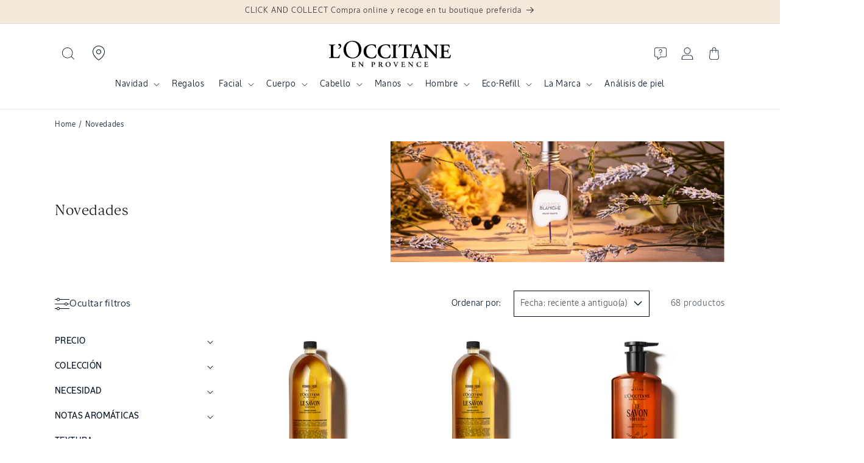

--- FILE ---
content_type: text/html; charset=utf-8
request_url: https://hn.loccitane.com/collections/novedades
body_size: 48856
content:
<!doctype html>
<html class="no-js" lang="es">
  <head>
    <meta charset="utf-8">
    <meta http-equiv="X-UA-Compatible" content="IE=edge">
    <meta name="viewport" content="width=device-width,initial-scale=1">
    <meta name="theme-color" content="#001022">
    <link rel="canonical" href="https://hn.loccitane.com/collections/novedades">
  <link
    href="//hn.loccitane.com/cdn/shop/t/8/assets/LOccitaneSans-Regular.woff2?v=55236247759829579511759991563"
    as="font"
    type="font/woff2"
    crossorigin
  >
  <link
    href="//hn.loccitane.com/cdn/shop/t/8/assets/LOccitaneSerif-Regular.woff2?v=110645885209420377261759991563"
    as="font"
    type="font/woff2"
    crossorigin
  >
  

  <style data-shopify>
    @font-face {
              font-family: 'LOccitaneSans';
              src: url(//hn.loccitane.com/cdn/shop/t/8/assets/LOccitaneSans-Regular.woff2?v=55236247759829579511759991563) format('woff2'),
              url(//hn.loccitane.com/cdn/shop/t/8/assets/LOccitaneSans-Regular.woff?v=172355739268464928451759991563) format('woff');
              font-weight: normal;
              font-style: normal;
              font-display: swap;
          }

          @font-face {
              font-family: 'LOccitaneSans';
              src: url(//hn.loccitane.com/cdn/shop/t/8/assets/LOccitaneSans-Medium.woff2?v=112438278397439507761759991563) format('woff2'),
                  url(//hn.loccitane.com/cdn/shop/t/8/assets/LOccitaneSans-Medium.woff?v=151239834901065648291759991563) format('woff');
              font-weight: 500;
              font-style: normal;
              font-display: swap;
          }

        @font-face {
              font-family: 'LOccitaneSans';
              src: url(//hn.loccitane.com/cdn/shop/t/8/assets/LOccitaneSans-Medium.woff2?v=112438278397439507761759991563) format('woff2'),
                  url(//hn.loccitane.com/cdn/shop/t/8/assets/LOccitaneSans-Medium.woff?v=151239834901065648291759991563) format('woff');
              font-weight: 600;
              font-style: normal;
              font-display: swap;
          }

          @font-face {
              font-family: 'LOccitaneSerif';
              src: url(//hn.loccitane.com/cdn/shop/t/8/assets/LOccitaneSerif-Regular.woff2?v=110645885209420377261759991563) format('woff2'),
              url(//hn.loccitane.com/cdn/shop/t/8/assets/LOccitaneSerif-Regular.woff?v=109012328327676834531759991563) format('woff');
              font-weight: normal;
              font-style: normal;
              font-display: swap;
          }

          @font-face {
              font-family: 'LOccitaneSerif';
              src: url(//hn.loccitane.com/cdn/shop/t/8/assets/LOccitaneSerif-Bold.woff2?v=161954067705457157761759991563) format('woff2'),
                  url(//hn.loccitane.com/cdn/shop/t/8/assets/LOccitaneSerif-Bold.woff?v=32506415658683055221759991563) format('woff');
              font-weight: bold;
              font-style: normal;
              font-display: swap;
          }
  </style>




    <script>window.performance && window.performance.mark && window.performance.mark('shopify.content_for_header.start');</script><meta name="facebook-domain-verification" content="63fec3st70oeitsluzwr87so08w7en">
<meta name="google-site-verification" content="rr6fuWkLqnJVrj_GGZtvtoD0_-Ls85RD-RuPLnpDTPc">
<meta id="shopify-digital-wallet" name="shopify-digital-wallet" content="/53453488309/digital_wallets/dialog">
<link rel="alternate" type="application/atom+xml" title="Feed" href="/collections/novedades.atom" />
<link rel="next" href="/collections/novedades?page=2">
<link rel="alternate" type="application/json+oembed" href="https://hn.loccitane.com/collections/novedades.oembed">
<script async="async" src="/checkouts/internal/preloads.js?locale=es-HN"></script>
<script id="shopify-features" type="application/json">{"accessToken":"9dd41ddd10928406f4c6600abdc2d3e1","betas":["rich-media-storefront-analytics"],"domain":"hn.loccitane.com","predictiveSearch":true,"shopId":53453488309,"locale":"es"}</script>
<script>var Shopify = Shopify || {};
Shopify.shop = "loccitane-honduras.myshopify.com";
Shopify.locale = "es";
Shopify.currency = {"active":"HNL","rate":"1.0"};
Shopify.country = "HN";
Shopify.theme = {"name":"L'Occitane v3","id":152271618276,"schema_name":"L'Occitane v3","schema_version":"12.0.0","theme_store_id":null,"role":"main"};
Shopify.theme.handle = "null";
Shopify.theme.style = {"id":null,"handle":null};
Shopify.cdnHost = "hn.loccitane.com/cdn";
Shopify.routes = Shopify.routes || {};
Shopify.routes.root = "/";</script>
<script type="module">!function(o){(o.Shopify=o.Shopify||{}).modules=!0}(window);</script>
<script>!function(o){function n(){var o=[];function n(){o.push(Array.prototype.slice.apply(arguments))}return n.q=o,n}var t=o.Shopify=o.Shopify||{};t.loadFeatures=n(),t.autoloadFeatures=n()}(window);</script>
<script id="shop-js-analytics" type="application/json">{"pageType":"collection"}</script>
<script defer="defer" async type="module" src="//hn.loccitane.com/cdn/shopifycloud/shop-js/modules/v2/client.init-shop-cart-sync_B5knhve2.es.esm.js"></script>
<script defer="defer" async type="module" src="//hn.loccitane.com/cdn/shopifycloud/shop-js/modules/v2/chunk.common_DUtBTchb.esm.js"></script>
<script type="module">
  await import("//hn.loccitane.com/cdn/shopifycloud/shop-js/modules/v2/client.init-shop-cart-sync_B5knhve2.es.esm.js");
await import("//hn.loccitane.com/cdn/shopifycloud/shop-js/modules/v2/chunk.common_DUtBTchb.esm.js");

  window.Shopify.SignInWithShop?.initShopCartSync?.({"fedCMEnabled":true,"windoidEnabled":true});

</script>
<script>(function() {
  var isLoaded = false;
  function asyncLoad() {
    if (isLoaded) return;
    isLoaded = true;
    var urls = ["https:\/\/chimpstatic.com\/mcjs-connected\/js\/users\/416be979fb29e31be255049d5\/3bc340fbc11fe78c8a7a09065.js?shop=loccitane-honduras.myshopify.com","https:\/\/cdn.hextom.com\/js\/eventpromotionbar.js?shop=loccitane-honduras.myshopify.com"];
    for (var i = 0; i < urls.length; i++) {
      var s = document.createElement('script');
      s.type = 'text/javascript';
      s.async = true;
      s.src = urls[i];
      var x = document.getElementsByTagName('script')[0];
      x.parentNode.insertBefore(s, x);
    }
  };
  if(window.attachEvent) {
    window.attachEvent('onload', asyncLoad);
  } else {
    window.addEventListener('load', asyncLoad, false);
  }
})();</script>
<script id="__st">var __st={"a":53453488309,"offset":-18000,"reqid":"112f8222-b3d7-437a-9b58-813dc65cef0d-1768360308","pageurl":"hn.loccitane.com\/collections\/novedades","u":"01efcef2126d","p":"collection","rtyp":"collection","rid":409957269732};</script>
<script>window.ShopifyPaypalV4VisibilityTracking = true;</script>
<script id="captcha-bootstrap">!function(){'use strict';const t='contact',e='account',n='new_comment',o=[[t,t],['blogs',n],['comments',n],[t,'customer']],c=[[e,'customer_login'],[e,'guest_login'],[e,'recover_customer_password'],[e,'create_customer']],r=t=>t.map((([t,e])=>`form[action*='/${t}']:not([data-nocaptcha='true']) input[name='form_type'][value='${e}']`)).join(','),a=t=>()=>t?[...document.querySelectorAll(t)].map((t=>t.form)):[];function s(){const t=[...o],e=r(t);return a(e)}const i='password',u='form_key',d=['recaptcha-v3-token','g-recaptcha-response','h-captcha-response',i],f=()=>{try{return window.sessionStorage}catch{return}},m='__shopify_v',_=t=>t.elements[u];function p(t,e,n=!1){try{const o=window.sessionStorage,c=JSON.parse(o.getItem(e)),{data:r}=function(t){const{data:e,action:n}=t;return t[m]||n?{data:e,action:n}:{data:t,action:n}}(c);for(const[e,n]of Object.entries(r))t.elements[e]&&(t.elements[e].value=n);n&&o.removeItem(e)}catch(o){console.error('form repopulation failed',{error:o})}}const l='form_type',E='cptcha';function T(t){t.dataset[E]=!0}const w=window,h=w.document,L='Shopify',v='ce_forms',y='captcha';let A=!1;((t,e)=>{const n=(g='f06e6c50-85a8-45c8-87d0-21a2b65856fe',I='https://cdn.shopify.com/shopifycloud/storefront-forms-hcaptcha/ce_storefront_forms_captcha_hcaptcha.v1.5.2.iife.js',D={infoText:'Protegido por hCaptcha',privacyText:'Privacidad',termsText:'Términos'},(t,e,n)=>{const o=w[L][v],c=o.bindForm;if(c)return c(t,g,e,D).then(n);var r;o.q.push([[t,g,e,D],n]),r=I,A||(h.body.append(Object.assign(h.createElement('script'),{id:'captcha-provider',async:!0,src:r})),A=!0)});var g,I,D;w[L]=w[L]||{},w[L][v]=w[L][v]||{},w[L][v].q=[],w[L][y]=w[L][y]||{},w[L][y].protect=function(t,e){n(t,void 0,e),T(t)},Object.freeze(w[L][y]),function(t,e,n,w,h,L){const[v,y,A,g]=function(t,e,n){const i=e?o:[],u=t?c:[],d=[...i,...u],f=r(d),m=r(i),_=r(d.filter((([t,e])=>n.includes(e))));return[a(f),a(m),a(_),s()]}(w,h,L),I=t=>{const e=t.target;return e instanceof HTMLFormElement?e:e&&e.form},D=t=>v().includes(t);t.addEventListener('submit',(t=>{const e=I(t);if(!e)return;const n=D(e)&&!e.dataset.hcaptchaBound&&!e.dataset.recaptchaBound,o=_(e),c=g().includes(e)&&(!o||!o.value);(n||c)&&t.preventDefault(),c&&!n&&(function(t){try{if(!f())return;!function(t){const e=f();if(!e)return;const n=_(t);if(!n)return;const o=n.value;o&&e.removeItem(o)}(t);const e=Array.from(Array(32),(()=>Math.random().toString(36)[2])).join('');!function(t,e){_(t)||t.append(Object.assign(document.createElement('input'),{type:'hidden',name:u})),t.elements[u].value=e}(t,e),function(t,e){const n=f();if(!n)return;const o=[...t.querySelectorAll(`input[type='${i}']`)].map((({name:t})=>t)),c=[...d,...o],r={};for(const[a,s]of new FormData(t).entries())c.includes(a)||(r[a]=s);n.setItem(e,JSON.stringify({[m]:1,action:t.action,data:r}))}(t,e)}catch(e){console.error('failed to persist form',e)}}(e),e.submit())}));const S=(t,e)=>{t&&!t.dataset[E]&&(n(t,e.some((e=>e===t))),T(t))};for(const o of['focusin','change'])t.addEventListener(o,(t=>{const e=I(t);D(e)&&S(e,y())}));const B=e.get('form_key'),M=e.get(l),P=B&&M;t.addEventListener('DOMContentLoaded',(()=>{const t=y();if(P)for(const e of t)e.elements[l].value===M&&p(e,B);[...new Set([...A(),...v().filter((t=>'true'===t.dataset.shopifyCaptcha))])].forEach((e=>S(e,t)))}))}(h,new URLSearchParams(w.location.search),n,t,e,['guest_login'])})(!0,!0)}();</script>
<script integrity="sha256-4kQ18oKyAcykRKYeNunJcIwy7WH5gtpwJnB7kiuLZ1E=" data-source-attribution="shopify.loadfeatures" defer="defer" src="//hn.loccitane.com/cdn/shopifycloud/storefront/assets/storefront/load_feature-a0a9edcb.js" crossorigin="anonymous"></script>
<script data-source-attribution="shopify.dynamic_checkout.dynamic.init">var Shopify=Shopify||{};Shopify.PaymentButton=Shopify.PaymentButton||{isStorefrontPortableWallets:!0,init:function(){window.Shopify.PaymentButton.init=function(){};var t=document.createElement("script");t.src="https://hn.loccitane.com/cdn/shopifycloud/portable-wallets/latest/portable-wallets.es.js",t.type="module",document.head.appendChild(t)}};
</script>
<script data-source-attribution="shopify.dynamic_checkout.buyer_consent">
  function portableWalletsHideBuyerConsent(e){var t=document.getElementById("shopify-buyer-consent"),n=document.getElementById("shopify-subscription-policy-button");t&&n&&(t.classList.add("hidden"),t.setAttribute("aria-hidden","true"),n.removeEventListener("click",e))}function portableWalletsShowBuyerConsent(e){var t=document.getElementById("shopify-buyer-consent"),n=document.getElementById("shopify-subscription-policy-button");t&&n&&(t.classList.remove("hidden"),t.removeAttribute("aria-hidden"),n.addEventListener("click",e))}window.Shopify?.PaymentButton&&(window.Shopify.PaymentButton.hideBuyerConsent=portableWalletsHideBuyerConsent,window.Shopify.PaymentButton.showBuyerConsent=portableWalletsShowBuyerConsent);
</script>
<script data-source-attribution="shopify.dynamic_checkout.cart.bootstrap">document.addEventListener("DOMContentLoaded",(function(){function t(){return document.querySelector("shopify-accelerated-checkout-cart, shopify-accelerated-checkout")}if(t())Shopify.PaymentButton.init();else{new MutationObserver((function(e,n){t()&&(Shopify.PaymentButton.init(),n.disconnect())})).observe(document.body,{childList:!0,subtree:!0})}}));
</script>
<link rel="stylesheet" media="screen" href="//hn.loccitane.com/cdn/shop/t/8/compiled_assets/styles.css?1675">
<script id="sections-script" data-sections="header" defer="defer" src="//hn.loccitane.com/cdn/shop/t/8/compiled_assets/scripts.js?1675"></script>
<script>window.performance && window.performance.mark && window.performance.mark('shopify.content_for_header.end');</script>


    <style data-shopify>
                                                      
                                                      
                                                      
                                                      
                                                      



                                                      
                                                        :root,
                                                        .color-background-1 {
                                                          --color-background: 255,255,255;
                                                        
                                                          --gradient-background: #ffffff;
                                                        

                                                        

                                                        --color-foreground: 18,18,18;
                                                        --color-background-contrast: 191,191,191;
                                                        --color-shadow: 18,18,18;
                                                        --color-button: 255,203,0;
                                                        --color-button-text: 18,18,18;
                                                        --color-secondary-button: 255,255,255;
                                                        --color-secondary-button-text: 18,18,18;
                                                        --color-link: 18,18,18;
                                                        --color-badge-foreground: 18,18,18;
                                                        --color-badge-background: 255,255,255;
                                                        --color-badge-border: 18,18,18;
                                                        --payment-terms-background-color: rgb(255 255 255);
                                                      }
                                                      
                                                        
                                                        .color-background-2 {
                                                          --color-background: 243,243,243;
                                                        
                                                          --gradient-background: #f3f3f3;
                                                        

                                                        

                                                        --color-foreground: 18,18,18;
                                                        --color-background-contrast: 179,179,179;
                                                        --color-shadow: 18,18,18;
                                                        --color-button: 18,18,18;
                                                        --color-button-text: 243,243,243;
                                                        --color-secondary-button: 243,243,243;
                                                        --color-secondary-button-text: 18,18,18;
                                                        --color-link: 18,18,18;
                                                        --color-badge-foreground: 18,18,18;
                                                        --color-badge-background: 243,243,243;
                                                        --color-badge-border: 18,18,18;
                                                        --payment-terms-background-color: rgb(243 243 243);
                                                      }
                                                      
                                                        
                                                        .color-inverse {
                                                          --color-background: 242,233,219;
                                                        
                                                          --gradient-background: #f2e9db;
                                                        

                                                        

                                                        --color-foreground: 62,43,46;
                                                        --color-background-contrast: 208,176,125;
                                                        --color-shadow: 255,255,255;
                                                        --color-button: 255,255,255;
                                                        --color-button-text: 255,255,255;
                                                        --color-secondary-button: 242,233,219;
                                                        --color-secondary-button-text: 255,255,255;
                                                        --color-link: 255,255,255;
                                                        --color-badge-foreground: 62,43,46;
                                                        --color-badge-background: 242,233,219;
                                                        --color-badge-border: 62,43,46;
                                                        --payment-terms-background-color: rgb(242 233 219);
                                                      }
                                                      
                                                        
                                                        .color-accent-1 {
                                                          --color-background: 255,203,0;
                                                        
                                                          --gradient-background: #ffcb00;
                                                        

                                                        

                                                        --color-foreground: 0,16,34;
                                                        --color-background-contrast: 128,102,0;
                                                        --color-shadow: 18,18,18;
                                                        --color-button: 255,255,255;
                                                        --color-button-text: 255,203,0;
                                                        --color-secondary-button: 255,203,0;
                                                        --color-secondary-button-text: 255,255,255;
                                                        --color-link: 255,255,255;
                                                        --color-badge-foreground: 0,16,34;
                                                        --color-badge-background: 255,203,0;
                                                        --color-badge-border: 0,16,34;
                                                        --payment-terms-background-color: rgb(255 203 0);
                                                      }
                                                      
                                                        
                                                        .color-accent-2 {
                                                          --color-background: 0,16,34;
                                                        
                                                          --gradient-background: #001022;
                                                        

                                                        

                                                        --color-foreground: 255,255,255;
                                                        --color-background-contrast: 34,138,255;
                                                        --color-shadow: 18,18,18;
                                                        --color-button: 255,255,255;
                                                        --color-button-text: 51,79,180;
                                                        --color-secondary-button: 0,16,34;
                                                        --color-secondary-button-text: 255,255,255;
                                                        --color-link: 255,255,255;
                                                        --color-badge-foreground: 255,255,255;
                                                        --color-badge-background: 0,16,34;
                                                        --color-badge-border: 255,255,255;
                                                        --payment-terms-background-color: rgb(0 16 34);
                                                      }
                                                      

                                                      body, .color-background-1, .color-background-2, .color-inverse, .color-accent-1, .color-accent-2 {
                                                        color: rgba(var(--color-foreground));
                                                        background-color: rgb(var(--color-background));
                                                      }

                                                      :root {
                                                        
                                                        --font-body-family: "system_ui", "LOccitaneSans", -apple-system, 'Segoe UI', Roboto, 'Helvetica Neue', 'Noto Sans', 'Liberation Sans', Arial, sans-serif, 'Apple Color Emoji', 'Segoe UI Emoji', 'Segoe UI Symbol', 'Noto Color Emoji';
                                                        
                                                        
                                                        --font-body-style: normal;
                                                        --font-body-weight: 400;
                                                        --font-body-weight-bold: 700;

                                                        
                                                        --font-heading-family: "New York", "LOccitaneSerif", Iowan Old Style, Apple Garamond, Baskerville, Times New Roman, Droid Serif, Times, Source Serif Pro, serif, Apple Color Emoji, Segoe UI Emoji, Segoe UI Symbol;
                                                        
                                                        
                                                        --font-heading-style: normal;
                                                        --font-heading-weight: 400;

                                                        --font-body-scale: 1.0;
                                                        --font-heading-scale: 1.0;

                                                        --media-padding: px;
                                                        --media-border-opacity: 0.05;
                                                        --media-border-width: 1px;
                                                        --media-radius: 0px;
                                                        --media-shadow-opacity: 0.0;
                                                        --media-shadow-horizontal-offset: 0px;
                                                        --media-shadow-vertical-offset: 4px;
                                                        --media-shadow-blur-radius: 5px;
                                                        --media-shadow-visible: 0;

                                                        --page-width: 120rem;
                                                        --page-width-margin: 0rem;

                                                        --product-card-image-padding: 0.0rem;
                                                        --product-card-corner-radius: 0.0rem;
                                                        --product-card-text-alignment: left;
                                                        --product-card-border-width: 0.0rem;
                                                        --product-card-border-opacity: 0.1;
                                                        --product-card-shadow-opacity: 0.0;
                                                        --product-card-shadow-visible: 0;
                                                        --product-card-shadow-horizontal-offset: 0.0rem;
                                                        --product-card-shadow-vertical-offset: 0.4rem;
                                                        --product-card-shadow-blur-radius: 0.5rem;

                                                        --collection-card-image-padding: 0.0rem;
                                                        --collection-card-corner-radius: 0.0rem;
                                                        --collection-card-text-alignment: left;
                                                        --collection-card-border-width: 0.0rem;
                                                        --collection-card-border-opacity: 0.1;
                                                        --collection-card-shadow-opacity: 0.0;
                                                        --collection-card-shadow-visible: 0;
                                                        --collection-card-shadow-horizontal-offset: 0.0rem;
                                                        --collection-card-shadow-vertical-offset: 0.4rem;
                                                        --collection-card-shadow-blur-radius: 0.5rem;

                                                        --blog-card-image-padding: 0.0rem;
                                                        --blog-card-corner-radius: 0.0rem;
                                                        --blog-card-text-alignment: left;
                                                        --blog-card-border-width: 0.0rem;
                                                        --blog-card-border-opacity: 0.1;
                                                        --blog-card-shadow-opacity: 0.0;
                                                        --blog-card-shadow-visible: 0;
                                                        --blog-card-shadow-horizontal-offset: 0.0rem;
                                                        --blog-card-shadow-vertical-offset: 0.4rem;
                                                        --blog-card-shadow-blur-radius: 0.5rem;

                                                        --badge-corner-radius: 0.0rem;

                                                        --popup-border-width: 1px;
                                                        --popup-border-opacity: 0.1;
                                                        --popup-corner-radius: 0px;
                                                        --popup-shadow-opacity: 0.05;
                                                        --popup-shadow-horizontal-offset: 0px;
                                                        --popup-shadow-vertical-offset: 4px;
                                                        --popup-shadow-blur-radius: 5px;

                                                        --drawer-border-width: 1px;
                                                        --drawer-border-opacity: 0.1;
                                                        --drawer-shadow-opacity: 0.0;
                                                        --drawer-shadow-horizontal-offset: 0px;
                                                        --drawer-shadow-vertical-offset: 4px;
                                                        --drawer-shadow-blur-radius: 5px;

                                                        --spacing-sections-desktop: 16px;
                                                        --spacing-sections-mobile: 16px;

                                                        --grid-desktop-vertical-spacing: 8px;
                                                        --grid-desktop-horizontal-spacing: 8px;
                                                        --grid-mobile-vertical-spacing: 4px;
                                                        --grid-mobile-horizontal-spacing: 4px;

                                                        --text-boxes-border-opacity: 0.1;
                                                        --text-boxes-border-width: 0px;
                                                        --text-boxes-radius: 0px;
                                                        --text-boxes-shadow-opacity: 0.0;
                                                        --text-boxes-shadow-visible: 0;
                                                        --text-boxes-shadow-horizontal-offset: 0px;
                                                        --text-boxes-shadow-vertical-offset: 4px;
                                                        --text-boxes-shadow-blur-radius: 5px;

                                                        --buttons-radius: 0px;
                                                        --buttons-radius-outset: 0px;
                                                        --buttons-border-width: 0px;
                                                        --buttons-border-opacity: 1.0;
                                                        --buttons-shadow-opacity: 0.0;
                                                        --buttons-shadow-visible: 0;
                                                        --buttons-shadow-horizontal-offset: 0px;
                                                        --buttons-shadow-vertical-offset: 4px;
                                                        --buttons-shadow-blur-radius: 5px;
                                                        --buttons-border-offset: 0px;

                                                        --inputs-radius: 0px;
                                                        --inputs-border-width: 1px;
                                                        --inputs-border-opacity: 0.55;
                                                        --inputs-shadow-opacity: 0.0;
                                                        --inputs-shadow-horizontal-offset: 0px;
                                                        --inputs-margin-offset: 0px;
                                                        --inputs-shadow-vertical-offset: 4px;
                                                        --inputs-shadow-blur-radius: 5px;
                                                        --inputs-radius-outset: 0px;

                                                        --variant-pills-radius: 40px;
                                                        --variant-pills-border-width: 1px;
                                                        --variant-pills-border-opacity: 0.55;
                                                        --variant-pills-shadow-opacity: 0.0;
                                                        --variant-pills-shadow-horizontal-offset: 0px;
                                                        --variant-pills-shadow-vertical-offset: 4px;
                                                        --variant-pills-shadow-blur-radius: 5px;
                                                      }

                                                      *,
                                                      *::before,
                                                      *::after {
                                                        box-sizing: inherit;
                                                      }

                                                      html {
                                                        box-sizing: border-box;
                                                        font-size: calc(var(--font-body-scale) * 62.5%);
                                                        height: 100%;
                                                      }

                                                      body {
                                                        display: grid;
                                                        grid-template-rows: auto auto 1fr auto;
                                                        grid-template-columns: 100%;
                                                        /* min-height: 100%; */
                                                        margin: 0;
                                                        font-size: 1.5rem;
                                                        letter-spacing: 0.06rem;
                                                        line-height: calc(1 + 0.8 / var(--font-body-scale));
                                                        font-family: var(--font-body-family);
                                                        font-style: var(--font-body-style);
                                                        font-weight: var(--font-body-weight);
                                                      }/* CSS minifed: 5311 --> 3042 */.sans, .inci, .header__menu-item span, .breadcrumb, .breadcrumb *, .product-label, .product__sku, .header, pickup-availability *, input, button, .product-form__input input[type='radio'] + label, .product-form__input select, .product-form__input .form__label, fieldset.product-form__input .form__label, .product-collections h2, .product-collections a, .faq-section .collapsible-content__heading, .featured-ingredients h4, .featured-ingredients div, .inci-btn, .lt-product-application .multicolumn-card__info h3, .lt-proven-results .image-with-text__content, .lt-faq .accordion__content, .lt-faq .accordion__title, .icon-with-text__item .h4, .product-form__submit span, .sticky-add-cart .sticky-info *, .card-wrapper .card__information h5, .lt-promo-offer-push a, .rte, .badge, .made-in-france, .button, .button-label, .shopify-challenge__button, .customer button, .collection-hero__title + .collection-hero__description, .facets *, .mobile-facets *, .mobile-facets__sort label, .facet-filters__sort *, .m03-3 .product-size span, .footer-block__heading, .jdgm-widget *, .jdgm-paginate, .copyright__content, .lt-routine .card-wrapper:after, p, .link, .predictive-search__heading, .cartToolTip .cartToolTiptext, h2.totals__total, .product-size, .select__select, .select__select option .field__label{font-family: 'LOccitaneSans', sans-serif !important;color: #001022 }html{max-width: 100%;}h5, h1, h2, h3, h4, .h1, .h2, .h3, .lt-faq .h1, .sticky-add-cart b, .price .price-item, .price-item .price-item--regular, .product-desription-text *, .card-wrapper .card__heading, .jdgm-widget h2, .jdgm-rev__title, .cart-item__name, .cart-item__price-wrapper, .drawer .totals__total-value, .serif, .lt-checkout-banner .text-area * , .totals__total-value{font-family: 'LOccitaneSerif', serif !important;letter-spacing: normal;color: #001022;font-weight: 300 }.product-collections, summary .icon-more, summary .icon-less{display: none}.mobile-search-bar{display: none;}.header__icon, .header__icon--cart .icon{height: 2rem}.terms-label, .terms-label *{color: white}.terms-label a{text-decoaration: underline}@media (max-width: 1024px){.header--top-center .header__icon--search{display: block;}.mobile-search-bar button{left: 0;top: 0;height: 3.4rem;width: 3.4rem;}.mobile-search-bar label{width: 100%;position: relative;}.mobile-search-bar{display: flex;padding: 1.4rem;z-index: 1;height: 6rem;background: white }.mobile-search-bar input::placeholder{font-size: 1.4rem }.scrolled-past-header .header__icon--search{display: block !important;}.scrolled-past-header .mobile-search-bar{display: none}.mobile-search-bar input[type="search"]{width: 100%;padding: 1.2rem 1.4rem 1.4rem 3.4rem;height: 3.5rem;border: 0;background: transparent;}.mobile-search-bar label::before{content: '';box-shadow: 0 0 0 .1rem #73748b inset;-webkit-box-shadow: #73748b 0 0 0 .1rem inset;border-radius: 25px;position: absolute;top: 0;left: 0;width: 100%;height: 100% }.search-label .modal__close-button.link{height: 2.4rem}.search-modal__close-button{position: relative !important;}}</style>

    <script src="//hn.loccitane.com/cdn/shop/t/8/assets/constants.js?v=174307588078739020811759991563" defer="defer"></script>
    <script src="//hn.loccitane.com/cdn/shop/t/8/assets/pubsub.js?v=158357773527763999511759991566" defer="defer"></script>
    <script src="//hn.loccitane.com/cdn/shop/t/8/assets/global.js?v=128868035198464726721759991563" defer="defer"></script><link href="//hn.loccitane.com/cdn/shop/t/8/assets/base.css?v=22615539281115885671759991563" rel="stylesheet" type="text/css" media="all" />
    <link href="//hn.loccitane.com/cdn/shop/t/8/assets/loccitane.css?v=166372748570397726071759991563" rel="stylesheet" type="text/css" media="all" />
    <link href="//hn.loccitane.com/cdn/shop/t/8/assets/splide.min.css?v=44329677166622589231759991566" rel="stylesheet" type="text/css" media="all" />
<link
        rel="stylesheet"
        href="//hn.loccitane.com/cdn/shop/t/8/assets/component-predictive-search.css?v=118923337488134913561759991563"
        media="print"
        onload="this.media='all'"
      ><script>
      document.documentElement.className = document.documentElement.className.replace('no-js', 'js');
      if (Shopify.designMode) {
        document.documentElement.classList.add('shopify-design-mode');
      }
    </script>

    

    

<meta property="og:site_name" content="L&#39;Occitane Honduras">
<meta property="og:url" content="https://hn.loccitane.com/collections/novedades">
<meta property="og:title" content="Novedades">
<meta property="og:type" content="website">
<meta property="og:description" content="Descubra los productos naturales de L&#39;Occitane para el cuidado de la piel, belleza y cosméticos orgánicos. Inspirados en la belleza de la Provenza Francesa."><meta property="og:image" content="http://hn.loccitane.com/cdn/shop/collections/a3a1e509472842c5f6178050a5df43a4.jpg?v=1665548598">
  <meta property="og:image:secure_url" content="https://hn.loccitane.com/cdn/shop/collections/a3a1e509472842c5f6178050a5df43a4.jpg?v=1665548598">
  <meta property="og:image:width" content="1165">
  <meta property="og:image:height" content="609"><meta name="twitter:card" content="summary_large_image">
<meta name="twitter:title" content="Novedades">
<meta name="twitter:description" content="Descubra los productos naturales de L&#39;Occitane para el cuidado de la piel, belleza y cosméticos orgánicos. Inspirados en la belleza de la Provenza Francesa.">

    <script src="//hn.loccitane.com/cdn/shop/t/8/assets/splide.min.js?v=106024031129347365911759991566" defer fetchpriority="high"></script><link rel="icon" type="image/png" href="//hn.loccitane.com/cdn/shop/files/icon.jpg?crop=center&height=32&v=1763142561&width=32"><title>
      Novedades
 &ndash; L&#39;Occitane Honduras</title>

    
  <link href="https://monorail-edge.shopifysvc.com" rel="dns-prefetch">
<script>(function(){if ("sendBeacon" in navigator && "performance" in window) {try {var session_token_from_headers = performance.getEntriesByType('navigation')[0].serverTiming.find(x => x.name == '_s').description;} catch {var session_token_from_headers = undefined;}var session_cookie_matches = document.cookie.match(/_shopify_s=([^;]*)/);var session_token_from_cookie = session_cookie_matches && session_cookie_matches.length === 2 ? session_cookie_matches[1] : "";var session_token = session_token_from_headers || session_token_from_cookie || "";function handle_abandonment_event(e) {var entries = performance.getEntries().filter(function(entry) {return /monorail-edge.shopifysvc.com/.test(entry.name);});if (!window.abandonment_tracked && entries.length === 0) {window.abandonment_tracked = true;var currentMs = Date.now();var navigation_start = performance.timing.navigationStart;var payload = {shop_id: 53453488309,url: window.location.href,navigation_start,duration: currentMs - navigation_start,session_token,page_type: "collection"};window.navigator.sendBeacon("https://monorail-edge.shopifysvc.com/v1/produce", JSON.stringify({schema_id: "online_store_buyer_site_abandonment/1.1",payload: payload,metadata: {event_created_at_ms: currentMs,event_sent_at_ms: currentMs}}));}}window.addEventListener('pagehide', handle_abandonment_event);}}());</script>
<script id="web-pixels-manager-setup">(function e(e,d,r,n,o){if(void 0===o&&(o={}),!Boolean(null===(a=null===(i=window.Shopify)||void 0===i?void 0:i.analytics)||void 0===a?void 0:a.replayQueue)){var i,a;window.Shopify=window.Shopify||{};var t=window.Shopify;t.analytics=t.analytics||{};var s=t.analytics;s.replayQueue=[],s.publish=function(e,d,r){return s.replayQueue.push([e,d,r]),!0};try{self.performance.mark("wpm:start")}catch(e){}var l=function(){var e={modern:/Edge?\/(1{2}[4-9]|1[2-9]\d|[2-9]\d{2}|\d{4,})\.\d+(\.\d+|)|Firefox\/(1{2}[4-9]|1[2-9]\d|[2-9]\d{2}|\d{4,})\.\d+(\.\d+|)|Chrom(ium|e)\/(9{2}|\d{3,})\.\d+(\.\d+|)|(Maci|X1{2}).+ Version\/(15\.\d+|(1[6-9]|[2-9]\d|\d{3,})\.\d+)([,.]\d+|)( \(\w+\)|)( Mobile\/\w+|) Safari\/|Chrome.+OPR\/(9{2}|\d{3,})\.\d+\.\d+|(CPU[ +]OS|iPhone[ +]OS|CPU[ +]iPhone|CPU IPhone OS|CPU iPad OS)[ +]+(15[._]\d+|(1[6-9]|[2-9]\d|\d{3,})[._]\d+)([._]\d+|)|Android:?[ /-](13[3-9]|1[4-9]\d|[2-9]\d{2}|\d{4,})(\.\d+|)(\.\d+|)|Android.+Firefox\/(13[5-9]|1[4-9]\d|[2-9]\d{2}|\d{4,})\.\d+(\.\d+|)|Android.+Chrom(ium|e)\/(13[3-9]|1[4-9]\d|[2-9]\d{2}|\d{4,})\.\d+(\.\d+|)|SamsungBrowser\/([2-9]\d|\d{3,})\.\d+/,legacy:/Edge?\/(1[6-9]|[2-9]\d|\d{3,})\.\d+(\.\d+|)|Firefox\/(5[4-9]|[6-9]\d|\d{3,})\.\d+(\.\d+|)|Chrom(ium|e)\/(5[1-9]|[6-9]\d|\d{3,})\.\d+(\.\d+|)([\d.]+$|.*Safari\/(?![\d.]+ Edge\/[\d.]+$))|(Maci|X1{2}).+ Version\/(10\.\d+|(1[1-9]|[2-9]\d|\d{3,})\.\d+)([,.]\d+|)( \(\w+\)|)( Mobile\/\w+|) Safari\/|Chrome.+OPR\/(3[89]|[4-9]\d|\d{3,})\.\d+\.\d+|(CPU[ +]OS|iPhone[ +]OS|CPU[ +]iPhone|CPU IPhone OS|CPU iPad OS)[ +]+(10[._]\d+|(1[1-9]|[2-9]\d|\d{3,})[._]\d+)([._]\d+|)|Android:?[ /-](13[3-9]|1[4-9]\d|[2-9]\d{2}|\d{4,})(\.\d+|)(\.\d+|)|Mobile Safari.+OPR\/([89]\d|\d{3,})\.\d+\.\d+|Android.+Firefox\/(13[5-9]|1[4-9]\d|[2-9]\d{2}|\d{4,})\.\d+(\.\d+|)|Android.+Chrom(ium|e)\/(13[3-9]|1[4-9]\d|[2-9]\d{2}|\d{4,})\.\d+(\.\d+|)|Android.+(UC? ?Browser|UCWEB|U3)[ /]?(15\.([5-9]|\d{2,})|(1[6-9]|[2-9]\d|\d{3,})\.\d+)\.\d+|SamsungBrowser\/(5\.\d+|([6-9]|\d{2,})\.\d+)|Android.+MQ{2}Browser\/(14(\.(9|\d{2,})|)|(1[5-9]|[2-9]\d|\d{3,})(\.\d+|))(\.\d+|)|K[Aa][Ii]OS\/(3\.\d+|([4-9]|\d{2,})\.\d+)(\.\d+|)/},d=e.modern,r=e.legacy,n=navigator.userAgent;return n.match(d)?"modern":n.match(r)?"legacy":"unknown"}(),u="modern"===l?"modern":"legacy",c=(null!=n?n:{modern:"",legacy:""})[u],f=function(e){return[e.baseUrl,"/wpm","/b",e.hashVersion,"modern"===e.buildTarget?"m":"l",".js"].join("")}({baseUrl:d,hashVersion:r,buildTarget:u}),m=function(e){var d=e.version,r=e.bundleTarget,n=e.surface,o=e.pageUrl,i=e.monorailEndpoint;return{emit:function(e){var a=e.status,t=e.errorMsg,s=(new Date).getTime(),l=JSON.stringify({metadata:{event_sent_at_ms:s},events:[{schema_id:"web_pixels_manager_load/3.1",payload:{version:d,bundle_target:r,page_url:o,status:a,surface:n,error_msg:t},metadata:{event_created_at_ms:s}}]});if(!i)return console&&console.warn&&console.warn("[Web Pixels Manager] No Monorail endpoint provided, skipping logging."),!1;try{return self.navigator.sendBeacon.bind(self.navigator)(i,l)}catch(e){}var u=new XMLHttpRequest;try{return u.open("POST",i,!0),u.setRequestHeader("Content-Type","text/plain"),u.send(l),!0}catch(e){return console&&console.warn&&console.warn("[Web Pixels Manager] Got an unhandled error while logging to Monorail."),!1}}}}({version:r,bundleTarget:l,surface:e.surface,pageUrl:self.location.href,monorailEndpoint:e.monorailEndpoint});try{o.browserTarget=l,function(e){var d=e.src,r=e.async,n=void 0===r||r,o=e.onload,i=e.onerror,a=e.sri,t=e.scriptDataAttributes,s=void 0===t?{}:t,l=document.createElement("script"),u=document.querySelector("head"),c=document.querySelector("body");if(l.async=n,l.src=d,a&&(l.integrity=a,l.crossOrigin="anonymous"),s)for(var f in s)if(Object.prototype.hasOwnProperty.call(s,f))try{l.dataset[f]=s[f]}catch(e){}if(o&&l.addEventListener("load",o),i&&l.addEventListener("error",i),u)u.appendChild(l);else{if(!c)throw new Error("Did not find a head or body element to append the script");c.appendChild(l)}}({src:f,async:!0,onload:function(){if(!function(){var e,d;return Boolean(null===(d=null===(e=window.Shopify)||void 0===e?void 0:e.analytics)||void 0===d?void 0:d.initialized)}()){var d=window.webPixelsManager.init(e)||void 0;if(d){var r=window.Shopify.analytics;r.replayQueue.forEach((function(e){var r=e[0],n=e[1],o=e[2];d.publishCustomEvent(r,n,o)})),r.replayQueue=[],r.publish=d.publishCustomEvent,r.visitor=d.visitor,r.initialized=!0}}},onerror:function(){return m.emit({status:"failed",errorMsg:"".concat(f," has failed to load")})},sri:function(e){var d=/^sha384-[A-Za-z0-9+/=]+$/;return"string"==typeof e&&d.test(e)}(c)?c:"",scriptDataAttributes:o}),m.emit({status:"loading"})}catch(e){m.emit({status:"failed",errorMsg:(null==e?void 0:e.message)||"Unknown error"})}}})({shopId: 53453488309,storefrontBaseUrl: "https://hn.loccitane.com",extensionsBaseUrl: "https://extensions.shopifycdn.com/cdn/shopifycloud/web-pixels-manager",monorailEndpoint: "https://monorail-edge.shopifysvc.com/unstable/produce_batch",surface: "storefront-renderer",enabledBetaFlags: ["2dca8a86","a0d5f9d2"],webPixelsConfigList: [{"id":"878018788","configuration":"{\"webPixelName\":\"Judge.me\"}","eventPayloadVersion":"v1","runtimeContext":"STRICT","scriptVersion":"34ad157958823915625854214640f0bf","type":"APP","apiClientId":683015,"privacyPurposes":["ANALYTICS"],"dataSharingAdjustments":{"protectedCustomerApprovalScopes":["read_customer_email","read_customer_name","read_customer_personal_data","read_customer_phone"]}},{"id":"441680100","configuration":"{\"config\":\"{\\\"pixel_id\\\":\\\"G-E762F3GBNB\\\",\\\"gtag_events\\\":[{\\\"type\\\":\\\"begin_checkout\\\",\\\"action_label\\\":\\\"G-E762F3GBNB\\\"},{\\\"type\\\":\\\"search\\\",\\\"action_label\\\":\\\"G-E762F3GBNB\\\"},{\\\"type\\\":\\\"view_item\\\",\\\"action_label\\\":[\\\"G-E762F3GBNB\\\",\\\"MC-0PGVKDVL4D\\\"]},{\\\"type\\\":\\\"purchase\\\",\\\"action_label\\\":[\\\"G-E762F3GBNB\\\",\\\"MC-0PGVKDVL4D\\\"]},{\\\"type\\\":\\\"page_view\\\",\\\"action_label\\\":[\\\"G-E762F3GBNB\\\",\\\"MC-0PGVKDVL4D\\\"]},{\\\"type\\\":\\\"add_payment_info\\\",\\\"action_label\\\":\\\"G-E762F3GBNB\\\"},{\\\"type\\\":\\\"add_to_cart\\\",\\\"action_label\\\":\\\"G-E762F3GBNB\\\"}],\\\"enable_monitoring_mode\\\":false}\"}","eventPayloadVersion":"v1","runtimeContext":"OPEN","scriptVersion":"b2a88bafab3e21179ed38636efcd8a93","type":"APP","apiClientId":1780363,"privacyPurposes":[],"dataSharingAdjustments":{"protectedCustomerApprovalScopes":["read_customer_address","read_customer_email","read_customer_name","read_customer_personal_data","read_customer_phone"]}},{"id":"216727780","configuration":"{\"pixel_id\":\"1708426922845399\",\"pixel_type\":\"facebook_pixel\",\"metaapp_system_user_token\":\"-\"}","eventPayloadVersion":"v1","runtimeContext":"OPEN","scriptVersion":"ca16bc87fe92b6042fbaa3acc2fbdaa6","type":"APP","apiClientId":2329312,"privacyPurposes":["ANALYTICS","MARKETING","SALE_OF_DATA"],"dataSharingAdjustments":{"protectedCustomerApprovalScopes":["read_customer_address","read_customer_email","read_customer_name","read_customer_personal_data","read_customer_phone"]}},{"id":"shopify-app-pixel","configuration":"{}","eventPayloadVersion":"v1","runtimeContext":"STRICT","scriptVersion":"0450","apiClientId":"shopify-pixel","type":"APP","privacyPurposes":["ANALYTICS","MARKETING"]},{"id":"shopify-custom-pixel","eventPayloadVersion":"v1","runtimeContext":"LAX","scriptVersion":"0450","apiClientId":"shopify-pixel","type":"CUSTOM","privacyPurposes":["ANALYTICS","MARKETING"]}],isMerchantRequest: false,initData: {"shop":{"name":"L'Occitane Honduras","paymentSettings":{"currencyCode":"HNL"},"myshopifyDomain":"loccitane-honduras.myshopify.com","countryCode":"HN","storefrontUrl":"https:\/\/hn.loccitane.com"},"customer":null,"cart":null,"checkout":null,"productVariants":[],"purchasingCompany":null},},"https://hn.loccitane.com/cdn","7cecd0b6w90c54c6cpe92089d5m57a67346",{"modern":"","legacy":""},{"shopId":"53453488309","storefrontBaseUrl":"https:\/\/hn.loccitane.com","extensionBaseUrl":"https:\/\/extensions.shopifycdn.com\/cdn\/shopifycloud\/web-pixels-manager","surface":"storefront-renderer","enabledBetaFlags":"[\"2dca8a86\", \"a0d5f9d2\"]","isMerchantRequest":"false","hashVersion":"7cecd0b6w90c54c6cpe92089d5m57a67346","publish":"custom","events":"[[\"page_viewed\",{}],[\"collection_viewed\",{\"collection\":{\"id\":\"409957269732\",\"title\":\"Novedades\",\"productVariants\":[{\"price\":{\"amount\":969.0,\"currencyCode\":\"HNL\"},\"product\":{\"title\":\"Eco Refill Jabón Líquido para Manos Karité Verbena 500ml\",\"vendor\":\"L'Occitane\",\"id\":\"8884673347812\",\"untranslatedTitle\":\"Eco Refill Jabón Líquido para Manos Karité Verbena 500ml\",\"url\":\"\/products\/eco-refill-jabon-liquido-para-manos-karite-verbena-500ml\",\"type\":\"Refill\"},\"id\":\"47449839206628\",\"image\":{\"src\":\"\/\/hn.loccitane.com\/cdn\/shop\/files\/01SLR500VE26_SQUARE_RVB.png?v=1767907706\"},\"sku\":\"01SLR500VE26\",\"title\":\"Default Title\",\"untranslatedTitle\":\"Default Title\"},{\"price\":{\"amount\":969.0,\"currencyCode\":\"HNL\"},\"product\":{\"title\":\"Eco Refill Jabón Líquido para Manos Karité Lavanda 500ml\",\"vendor\":\"L'Occitane\",\"id\":\"8884666040548\",\"untranslatedTitle\":\"Eco Refill Jabón Líquido para Manos Karité Lavanda 500ml\",\"url\":\"\/products\/eco-refill-jabon-liquido-para-manos-karite-lavanda-500ml\",\"type\":\"Refill\"},\"id\":\"47449831506148\",\"image\":{\"src\":\"\/\/hn.loccitane.com\/cdn\/shop\/files\/01SLR500LV26_SQUARE_RVB.png?v=1767907676\"},\"sku\":\"01SLR500LV26\",\"title\":\"Default Title\",\"untranslatedTitle\":\"Default Title\"},{\"price\":{\"amount\":1009.0,\"currencyCode\":\"HNL\"},\"product\":{\"title\":\"Jabón Líquido para Manos Karité Verbena 500ml\",\"vendor\":\"L'Occitane\",\"id\":\"8884663648484\",\"untranslatedTitle\":\"Jabón Líquido para Manos Karité Verbena 500ml\",\"url\":\"\/products\/jabon-liquido-para-manos-karite-verbena-500ml\",\"type\":\"Normal\"},\"id\":\"47449828884708\",\"image\":{\"src\":\"\/\/hn.loccitane.com\/cdn\/shop\/files\/01SL500VE26_SQUARE_RVB.png?v=1767907645\"},\"sku\":\"01SL500VE26\",\"title\":\"Default Title\",\"untranslatedTitle\":\"Default Title\"},{\"price\":{\"amount\":1009.0,\"currencyCode\":\"HNL\"},\"product\":{\"title\":\"Jabón Líquido para Manos Karité Lavanda 500ml\",\"vendor\":\"L'Occitane\",\"id\":\"8884661551332\",\"untranslatedTitle\":\"Jabón Líquido para Manos Karité Lavanda 500ml\",\"url\":\"\/products\/jabon-liquido-para-manos-karite-lavanda-500ml\",\"type\":\"Normal\"},\"id\":\"47449825509604\",\"image\":{\"src\":\"\/\/hn.loccitane.com\/cdn\/shop\/files\/01SL500LV26_SQUARE_RVB.png?v=1767907541\"},\"sku\":\"01SL500LV26\",\"title\":\"Default Title\",\"untranslatedTitle\":\"Default Title\"},{\"price\":{\"amount\":359.0,\"currencyCode\":\"HNL\"},\"product\":{\"title\":\"Jabón Sólido Extra Suave Karité Verbena 250g\",\"vendor\":\"L'Occitane\",\"id\":\"8884659192036\",\"untranslatedTitle\":\"Jabón Sólido Extra Suave Karité Verbena 250g\",\"url\":\"\/products\/jabon-solido-extra-suave-karite-verbena-250g\",\"type\":\"Normal\"},\"id\":\"47449817809124\",\"image\":{\"src\":\"\/\/hn.loccitane.com\/cdn\/shop\/files\/01SA250VE26_SQUARE_RVB.png?v=1767907167\"},\"sku\":\"01SA250VE26\",\"title\":\"Default Title\",\"untranslatedTitle\":\"Default Title\"},{\"price\":{\"amount\":359.0,\"currencyCode\":\"HNL\"},\"product\":{\"title\":\"Jabón Sólido Extra Suave Karité Lavanda 250g\",\"vendor\":\"L'Occitane\",\"id\":\"8884658962660\",\"untranslatedTitle\":\"Jabón Sólido Extra Suave Karité Lavanda 250g\",\"url\":\"\/products\/jabon-solido-extra-suave-karite-lavanda-250g\",\"type\":\"Normal\"},\"id\":\"47449816957156\",\"image\":{\"src\":\"\/\/hn.loccitane.com\/cdn\/shop\/files\/01SA250LV26_SQUARE_RVB.png?v=1767907105\"},\"sku\":\"01SA250LV26\",\"title\":\"Default Title\",\"untranslatedTitle\":\"Default Title\"},{\"price\":{\"amount\":359.0,\"currencyCode\":\"HNL\"},\"product\":{\"title\":\"Jabón Sólido Ultra Nutritivo Karité 250g\",\"vendor\":\"L'Occitane\",\"id\":\"8884658766052\",\"untranslatedTitle\":\"Jabón Sólido Ultra Nutritivo Karité 250g\",\"url\":\"\/products\/jabon-solido-ultra-nutritivo-karite-250g\",\"type\":\"Normal\"},\"id\":\"47449816301796\",\"image\":{\"src\":\"\/\/hn.loccitane.com\/cdn\/shop\/files\/01SA250LT26_SQUARE_RVB.png?v=1767907062\"},\"sku\":\"01SA250LT26\",\"title\":\"Default Title\",\"untranslatedTitle\":\"Default Title\"},{\"price\":{\"amount\":299.0,\"currencyCode\":\"HNL\"},\"product\":{\"title\":\"Jabón Sólido Extra Suave Karité Verbena 100g\",\"vendor\":\"L'Occitane\",\"id\":\"8884658634980\",\"untranslatedTitle\":\"Jabón Sólido Extra Suave Karité Verbena 100g\",\"url\":\"\/products\/jabon-solido-extra-suave-karite-verbena-100g\",\"type\":\"Normal\"},\"id\":\"47449815777508\",\"image\":{\"src\":\"\/\/hn.loccitane.com\/cdn\/shop\/files\/01SA100VE26_SQUARE_RVB.png?v=1767907034\"},\"sku\":\"01SA100VE26\",\"title\":\"Default Title\",\"untranslatedTitle\":\"Default Title\"},{\"price\":{\"amount\":299.0,\"currencyCode\":\"HNL\"},\"product\":{\"title\":\"Jabón Sólido Extra Suave Karité Lavanda 100g\",\"vendor\":\"L'Occitane\",\"id\":\"8884658536676\",\"untranslatedTitle\":\"Jabón Sólido Extra Suave Karité Lavanda 100g\",\"url\":\"\/products\/jabon-solido-extra-suave-karite-lavanda-100g\",\"type\":\"Normal\"},\"id\":\"47449814958308\",\"image\":{\"src\":\"\/\/hn.loccitane.com\/cdn\/shop\/files\/01SA100LV26_SQUARE_RVB.png?v=1767906993\"},\"sku\":\"01SA100LV26\",\"title\":\"Default Title\",\"untranslatedTitle\":\"Default Title\"},{\"price\":{\"amount\":299.0,\"currencyCode\":\"HNL\"},\"product\":{\"title\":\"Jabón Sólido Ultra Nutritivo Karité 100g\",\"vendor\":\"L'Occitane\",\"id\":\"8884658307300\",\"untranslatedTitle\":\"Jabón Sólido Ultra Nutritivo Karité 100g\",\"url\":\"\/products\/jabon-solido-ultra-nutritivo-karite-100g\",\"type\":\"Normal\"},\"id\":\"47449814302948\",\"image\":{\"src\":\"\/\/hn.loccitane.com\/cdn\/shop\/files\/01SA100LT26_SQUARE_RVB.png?v=1767906963\"},\"sku\":\"01SA100LT26\",\"title\":\"Default Title\",\"untranslatedTitle\":\"Default Title\"},{\"price\":{\"amount\":1069.0,\"currencyCode\":\"HNL\"},\"product\":{\"title\":\"Crema para Manos Karité 150ml\",\"vendor\":\"L'Occitane\",\"id\":\"8884658110692\",\"untranslatedTitle\":\"Crema para Manos Karité 150ml\",\"url\":\"\/products\/crema-para-manos-karite-150ml\",\"type\":\"Normal\"},\"id\":\"47449813516516\",\"image\":{\"src\":\"\/\/hn.loccitane.com\/cdn\/shop\/files\/01MA150K26_SQUARE_RVB.png?v=1767906906\"},\"sku\":\"01MA150K26\",\"title\":\"Default Title\",\"untranslatedTitle\":\"Default Title\"},{\"price\":{\"amount\":799.0,\"currencyCode\":\"HNL\"},\"product\":{\"title\":\"Crema para Manos Karité 75ml\",\"vendor\":\"L'Occitane\",\"id\":\"8884657946852\",\"untranslatedTitle\":\"Crema para Manos Karité 75ml\",\"url\":\"\/products\/crema-para-manos-karite-75ml\",\"type\":\"Normal\"},\"id\":\"47449813123300\",\"image\":{\"src\":\"\/\/hn.loccitane.com\/cdn\/shop\/files\/01MA075K26_SQUARE_RVB.png?v=1767906874\"},\"sku\":\"01MA075K26\",\"title\":\"Default Title\",\"untranslatedTitle\":\"Default Title\"},{\"price\":{\"amount\":319.0,\"currencyCode\":\"HNL\"},\"product\":{\"title\":\"Crema para Manos Karité 30ml\",\"vendor\":\"L'Occitane\",\"id\":\"8884657848548\",\"untranslatedTitle\":\"Crema para Manos Karité 30ml\",\"url\":\"\/products\/crema-para-manos-karite-30ml-1\",\"type\":\"Normal\"},\"id\":\"47449812795620\",\"image\":{\"src\":\"\/\/hn.loccitane.com\/cdn\/shop\/files\/01MA030K26_SQUARE_RVB.png?v=1767906829\"},\"sku\":\"01MA030K26\",\"title\":\"Default Title\",\"untranslatedTitle\":\"Default Title\"},{\"price\":{\"amount\":1009.0,\"currencyCode\":\"HNL\"},\"product\":{\"title\":\"Leche Hidratante para Manos Karité Verbena 250ml\",\"vendor\":\"L'Occitane\",\"id\":\"8884657717476\",\"untranslatedTitle\":\"Leche Hidratante para Manos Karité Verbena 250ml\",\"url\":\"\/products\/leche-hidratante-para-manos-karite-verbena-250ml\",\"type\":\"Normal\"},\"id\":\"47449812500708\",\"image\":{\"src\":\"\/\/hn.loccitane.com\/cdn\/shop\/files\/01LM250VE26.png?v=1767906800\"},\"sku\":\"01LM250VE26\",\"title\":\"Default Title\",\"untranslatedTitle\":\"Default Title\"}]}}]]"});</script><script>
  window.ShopifyAnalytics = window.ShopifyAnalytics || {};
  window.ShopifyAnalytics.meta = window.ShopifyAnalytics.meta || {};
  window.ShopifyAnalytics.meta.currency = 'HNL';
  var meta = {"products":[{"id":8884673347812,"gid":"gid:\/\/shopify\/Product\/8884673347812","vendor":"L'Occitane","type":"Refill","handle":"eco-refill-jabon-liquido-para-manos-karite-verbena-500ml","variants":[{"id":47449839206628,"price":96900,"name":"Eco Refill Jabón Líquido para Manos Karité Verbena 500ml","public_title":null,"sku":"01SLR500VE26"}],"remote":false},{"id":8884666040548,"gid":"gid:\/\/shopify\/Product\/8884666040548","vendor":"L'Occitane","type":"Refill","handle":"eco-refill-jabon-liquido-para-manos-karite-lavanda-500ml","variants":[{"id":47449831506148,"price":96900,"name":"Eco Refill Jabón Líquido para Manos Karité Lavanda 500ml","public_title":null,"sku":"01SLR500LV26"}],"remote":false},{"id":8884663648484,"gid":"gid:\/\/shopify\/Product\/8884663648484","vendor":"L'Occitane","type":"Normal","handle":"jabon-liquido-para-manos-karite-verbena-500ml","variants":[{"id":47449828884708,"price":100900,"name":"Jabón Líquido para Manos Karité Verbena 500ml","public_title":null,"sku":"01SL500VE26"}],"remote":false},{"id":8884661551332,"gid":"gid:\/\/shopify\/Product\/8884661551332","vendor":"L'Occitane","type":"Normal","handle":"jabon-liquido-para-manos-karite-lavanda-500ml","variants":[{"id":47449825509604,"price":100900,"name":"Jabón Líquido para Manos Karité Lavanda 500ml","public_title":null,"sku":"01SL500LV26"}],"remote":false},{"id":8884659192036,"gid":"gid:\/\/shopify\/Product\/8884659192036","vendor":"L'Occitane","type":"Normal","handle":"jabon-solido-extra-suave-karite-verbena-250g","variants":[{"id":47449817809124,"price":35900,"name":"Jabón Sólido Extra Suave Karité Verbena 250g","public_title":null,"sku":"01SA250VE26"}],"remote":false},{"id":8884658962660,"gid":"gid:\/\/shopify\/Product\/8884658962660","vendor":"L'Occitane","type":"Normal","handle":"jabon-solido-extra-suave-karite-lavanda-250g","variants":[{"id":47449816957156,"price":35900,"name":"Jabón Sólido Extra Suave Karité Lavanda 250g","public_title":null,"sku":"01SA250LV26"}],"remote":false},{"id":8884658766052,"gid":"gid:\/\/shopify\/Product\/8884658766052","vendor":"L'Occitane","type":"Normal","handle":"jabon-solido-ultra-nutritivo-karite-250g","variants":[{"id":47449816301796,"price":35900,"name":"Jabón Sólido Ultra Nutritivo Karité 250g","public_title":null,"sku":"01SA250LT26"}],"remote":false},{"id":8884658634980,"gid":"gid:\/\/shopify\/Product\/8884658634980","vendor":"L'Occitane","type":"Normal","handle":"jabon-solido-extra-suave-karite-verbena-100g","variants":[{"id":47449815777508,"price":29900,"name":"Jabón Sólido Extra Suave Karité Verbena 100g","public_title":null,"sku":"01SA100VE26"}],"remote":false},{"id":8884658536676,"gid":"gid:\/\/shopify\/Product\/8884658536676","vendor":"L'Occitane","type":"Normal","handle":"jabon-solido-extra-suave-karite-lavanda-100g","variants":[{"id":47449814958308,"price":29900,"name":"Jabón Sólido Extra Suave Karité Lavanda 100g","public_title":null,"sku":"01SA100LV26"}],"remote":false},{"id":8884658307300,"gid":"gid:\/\/shopify\/Product\/8884658307300","vendor":"L'Occitane","type":"Normal","handle":"jabon-solido-ultra-nutritivo-karite-100g","variants":[{"id":47449814302948,"price":29900,"name":"Jabón Sólido Ultra Nutritivo Karité 100g","public_title":null,"sku":"01SA100LT26"}],"remote":false},{"id":8884658110692,"gid":"gid:\/\/shopify\/Product\/8884658110692","vendor":"L'Occitane","type":"Normal","handle":"crema-para-manos-karite-150ml","variants":[{"id":47449813516516,"price":106900,"name":"Crema para Manos Karité 150ml","public_title":null,"sku":"01MA150K26"}],"remote":false},{"id":8884657946852,"gid":"gid:\/\/shopify\/Product\/8884657946852","vendor":"L'Occitane","type":"Normal","handle":"crema-para-manos-karite-75ml","variants":[{"id":47449813123300,"price":79900,"name":"Crema para Manos Karité 75ml","public_title":null,"sku":"01MA075K26"}],"remote":false},{"id":8884657848548,"gid":"gid:\/\/shopify\/Product\/8884657848548","vendor":"L'Occitane","type":"Normal","handle":"crema-para-manos-karite-30ml-1","variants":[{"id":47449812795620,"price":31900,"name":"Crema para Manos Karité 30ml","public_title":null,"sku":"01MA030K26"}],"remote":false},{"id":8884657717476,"gid":"gid:\/\/shopify\/Product\/8884657717476","vendor":"L'Occitane","type":"Normal","handle":"leche-hidratante-para-manos-karite-verbena-250ml","variants":[{"id":47449812500708,"price":100900,"name":"Leche Hidratante para Manos Karité Verbena 250ml","public_title":null,"sku":"01LM250VE26"}],"remote":false}],"page":{"pageType":"collection","resourceType":"collection","resourceId":409957269732,"requestId":"112f8222-b3d7-437a-9b58-813dc65cef0d-1768360308"}};
  for (var attr in meta) {
    window.ShopifyAnalytics.meta[attr] = meta[attr];
  }
</script>
<script class="analytics">
  (function () {
    var customDocumentWrite = function(content) {
      var jquery = null;

      if (window.jQuery) {
        jquery = window.jQuery;
      } else if (window.Checkout && window.Checkout.$) {
        jquery = window.Checkout.$;
      }

      if (jquery) {
        jquery('body').append(content);
      }
    };

    var hasLoggedConversion = function(token) {
      if (token) {
        return document.cookie.indexOf('loggedConversion=' + token) !== -1;
      }
      return false;
    }

    var setCookieIfConversion = function(token) {
      if (token) {
        var twoMonthsFromNow = new Date(Date.now());
        twoMonthsFromNow.setMonth(twoMonthsFromNow.getMonth() + 2);

        document.cookie = 'loggedConversion=' + token + '; expires=' + twoMonthsFromNow;
      }
    }

    var trekkie = window.ShopifyAnalytics.lib = window.trekkie = window.trekkie || [];
    if (trekkie.integrations) {
      return;
    }
    trekkie.methods = [
      'identify',
      'page',
      'ready',
      'track',
      'trackForm',
      'trackLink'
    ];
    trekkie.factory = function(method) {
      return function() {
        var args = Array.prototype.slice.call(arguments);
        args.unshift(method);
        trekkie.push(args);
        return trekkie;
      };
    };
    for (var i = 0; i < trekkie.methods.length; i++) {
      var key = trekkie.methods[i];
      trekkie[key] = trekkie.factory(key);
    }
    trekkie.load = function(config) {
      trekkie.config = config || {};
      trekkie.config.initialDocumentCookie = document.cookie;
      var first = document.getElementsByTagName('script')[0];
      var script = document.createElement('script');
      script.type = 'text/javascript';
      script.onerror = function(e) {
        var scriptFallback = document.createElement('script');
        scriptFallback.type = 'text/javascript';
        scriptFallback.onerror = function(error) {
                var Monorail = {
      produce: function produce(monorailDomain, schemaId, payload) {
        var currentMs = new Date().getTime();
        var event = {
          schema_id: schemaId,
          payload: payload,
          metadata: {
            event_created_at_ms: currentMs,
            event_sent_at_ms: currentMs
          }
        };
        return Monorail.sendRequest("https://" + monorailDomain + "/v1/produce", JSON.stringify(event));
      },
      sendRequest: function sendRequest(endpointUrl, payload) {
        // Try the sendBeacon API
        if (window && window.navigator && typeof window.navigator.sendBeacon === 'function' && typeof window.Blob === 'function' && !Monorail.isIos12()) {
          var blobData = new window.Blob([payload], {
            type: 'text/plain'
          });

          if (window.navigator.sendBeacon(endpointUrl, blobData)) {
            return true;
          } // sendBeacon was not successful

        } // XHR beacon

        var xhr = new XMLHttpRequest();

        try {
          xhr.open('POST', endpointUrl);
          xhr.setRequestHeader('Content-Type', 'text/plain');
          xhr.send(payload);
        } catch (e) {
          console.log(e);
        }

        return false;
      },
      isIos12: function isIos12() {
        return window.navigator.userAgent.lastIndexOf('iPhone; CPU iPhone OS 12_') !== -1 || window.navigator.userAgent.lastIndexOf('iPad; CPU OS 12_') !== -1;
      }
    };
    Monorail.produce('monorail-edge.shopifysvc.com',
      'trekkie_storefront_load_errors/1.1',
      {shop_id: 53453488309,
      theme_id: 152271618276,
      app_name: "storefront",
      context_url: window.location.href,
      source_url: "//hn.loccitane.com/cdn/s/trekkie.storefront.55c6279c31a6628627b2ba1c5ff367020da294e2.min.js"});

        };
        scriptFallback.async = true;
        scriptFallback.src = '//hn.loccitane.com/cdn/s/trekkie.storefront.55c6279c31a6628627b2ba1c5ff367020da294e2.min.js';
        first.parentNode.insertBefore(scriptFallback, first);
      };
      script.async = true;
      script.src = '//hn.loccitane.com/cdn/s/trekkie.storefront.55c6279c31a6628627b2ba1c5ff367020da294e2.min.js';
      first.parentNode.insertBefore(script, first);
    };
    trekkie.load(
      {"Trekkie":{"appName":"storefront","development":false,"defaultAttributes":{"shopId":53453488309,"isMerchantRequest":null,"themeId":152271618276,"themeCityHash":"9695937026019793114","contentLanguage":"es","currency":"HNL","eventMetadataId":"25e942a8-152a-4909-8143-069b4e11be4f"},"isServerSideCookieWritingEnabled":true,"monorailRegion":"shop_domain","enabledBetaFlags":["65f19447"]},"Session Attribution":{},"S2S":{"facebookCapiEnabled":true,"source":"trekkie-storefront-renderer","apiClientId":580111}}
    );

    var loaded = false;
    trekkie.ready(function() {
      if (loaded) return;
      loaded = true;

      window.ShopifyAnalytics.lib = window.trekkie;

      var originalDocumentWrite = document.write;
      document.write = customDocumentWrite;
      try { window.ShopifyAnalytics.merchantGoogleAnalytics.call(this); } catch(error) {};
      document.write = originalDocumentWrite;

      window.ShopifyAnalytics.lib.page(null,{"pageType":"collection","resourceType":"collection","resourceId":409957269732,"requestId":"112f8222-b3d7-437a-9b58-813dc65cef0d-1768360308","shopifyEmitted":true});

      var match = window.location.pathname.match(/checkouts\/(.+)\/(thank_you|post_purchase)/)
      var token = match? match[1]: undefined;
      if (!hasLoggedConversion(token)) {
        setCookieIfConversion(token);
        window.ShopifyAnalytics.lib.track("Viewed Product Category",{"currency":"HNL","category":"Collection: novedades","collectionName":"novedades","collectionId":409957269732,"nonInteraction":true},undefined,undefined,{"shopifyEmitted":true});
      }
    });


        var eventsListenerScript = document.createElement('script');
        eventsListenerScript.async = true;
        eventsListenerScript.src = "//hn.loccitane.com/cdn/shopifycloud/storefront/assets/shop_events_listener-3da45d37.js";
        document.getElementsByTagName('head')[0].appendChild(eventsListenerScript);

})();</script>
  <script>
  if (!window.ga || (window.ga && typeof window.ga !== 'function')) {
    window.ga = function ga() {
      (window.ga.q = window.ga.q || []).push(arguments);
      if (window.Shopify && window.Shopify.analytics && typeof window.Shopify.analytics.publish === 'function') {
        window.Shopify.analytics.publish("ga_stub_called", {}, {sendTo: "google_osp_migration"});
      }
      console.error("Shopify's Google Analytics stub called with:", Array.from(arguments), "\nSee https://help.shopify.com/manual/promoting-marketing/pixels/pixel-migration#google for more information.");
    };
    if (window.Shopify && window.Shopify.analytics && typeof window.Shopify.analytics.publish === 'function') {
      window.Shopify.analytics.publish("ga_stub_initialized", {}, {sendTo: "google_osp_migration"});
    }
  }
</script>
<script
  defer
  src="https://hn.loccitane.com/cdn/shopifycloud/perf-kit/shopify-perf-kit-3.0.3.min.js"
  data-application="storefront-renderer"
  data-shop-id="53453488309"
  data-render-region="gcp-us-central1"
  data-page-type="collection"
  data-theme-instance-id="152271618276"
  data-theme-name="L'Occitane v3"
  data-theme-version="12.0.0"
  data-monorail-region="shop_domain"
  data-resource-timing-sampling-rate="10"
  data-shs="true"
  data-shs-beacon="true"
  data-shs-export-with-fetch="true"
  data-shs-logs-sample-rate="1"
  data-shs-beacon-endpoint="https://hn.loccitane.com/api/collect"
></script>
</head>

  <body class="gradient animate--hover-default template-collection  empty-cart">
    <script type="speculationrules">
      {
        "prerender": [{
          "where": {
            "and": [
              { "href_matches": "/*" },
              { "not": { "href_matches": "/account" } },
              { "not": { "href_matches": "/account/*" } },
              { "not": { "href_matches": "/cart" } },
              { "not": { "href_matches": "/cart/*" } },
              { "not": { "href_matches": "/customer_authentication/login?return_to=%2Fcollections%2Fnovedades&locale=es&ui_hint=full" } }
            ]
          },
          "eagerness": "moderate"
        }]
      }
    </script>

    <a class="skip-to-content-link button visually-hidden" href="#MainContent">
      Ir directamente al contenido
    </a>

    <!-- BEGIN sections: header-group -->
<div id="shopify-section-sections--19942576980196__announcement-bar" class="shopify-section shopify-section-group-header-group announcement-bar-section"><link href="//hn.loccitane.com/cdn/shop/t/8/assets/component-slideshow.css?v=107725913939919748051759991563" rel="stylesheet" type="text/css" media="all" />
<link href="//hn.loccitane.com/cdn/shop/t/8/assets/component-slider.css?v=142503135496229589681759991563" rel="stylesheet" type="text/css" media="all" />

  <link href="//hn.loccitane.com/cdn/shop/t/8/assets/component-list-social.css?v=35792976012981934991759991563" rel="stylesheet" type="text/css" media="all" />

<style data-shopify>
  

    .announcement-bar-section{
      position: sticky; top: 0
    }
    
</style>
<div
  id="accouncement-bar"
  class="utility-bar color-inverse gradient utility-bar--bottom-border"
  style=" width: 100%; z-index: 10;"
>
  <div class="page-width utility-bar__grid"><div
        class="announcement-bar"
        role="region"
        aria-label="Anuncio"
      ><a
              href="/pages/click-collect"
              class="announcement-bar__link link link--text focus-inset animate-arrow"
            ><p class="announcement-bar__message h5">
            <span>CLICK AND COLLECT Compra online y recoge en tu boutique preferida</span><svg
  viewBox="0 0 14 10"
  fill="none"
  aria-hidden="true"
  focusable="false"
  class="icon icon-arrow"
  xmlns="http://www.w3.org/2000/svg"
>
  <path fill-rule="evenodd" clip-rule="evenodd" d="M8.537.808a.5.5 0 01.817-.162l4 4a.5.5 0 010 .708l-4 4a.5.5 0 11-.708-.708L11.793 5.5H1a.5.5 0 010-1h10.793L8.646 1.354a.5.5 0 01-.109-.546z" fill="currentColor">
</svg>

</p></a></div></div>
</div>


</div><div id="shopify-section-sections--19942576980196__header" class="shopify-section shopify-section-group-header-group section-header"><link rel="stylesheet" href="//hn.loccitane.com/cdn/shop/t/8/assets/component-list-menu.css?v=151968516119678728991759991563" media="print" onload="this.media='all'">
<link rel="stylesheet" href="//hn.loccitane.com/cdn/shop/t/8/assets/component-search.css?v=165164710990765432851759991563" media="print" onload="this.media='all'">
<link rel="stylesheet" href="//hn.loccitane.com/cdn/shop/t/8/assets/component-menu-drawer.css?v=31331429079022630271759991563" media="print" onload="this.media='all'">
<link
  rel="stylesheet"
  href="//hn.loccitane.com/cdn/shop/t/8/assets/component-cart-notification.css?v=54116361853792938221759991563"
  media="print"
  onload="this.media='all'"
>
<link rel="stylesheet" href="//hn.loccitane.com/cdn/shop/t/8/assets/component-cart-items.css?v=145340746371385151771759991563" media="print" onload="this.media='all'">

<link rel="stylesheet" href="//hn.loccitane.com/cdn/shop/t/8/assets/component-price.css?v=70172745017360139101759991563" media="print" onload="this.media='all'">

<link rel="stylesheet" href="//hn.loccitane.com/cdn/shop/t/8/assets/component-mega-menu.css?v=10110889665867715061759991563" media="print" onload="this.media='all'">
<noscript><link href="//hn.loccitane.com/cdn/shop/t/8/assets/component-mega-menu.css?v=10110889665867715061759991563" rel="stylesheet" type="text/css" media="all" /></noscript>



<noscript><link href="//hn.loccitane.com/cdn/shop/t/8/assets/component-list-menu.css?v=151968516119678728991759991563" rel="stylesheet" type="text/css" media="all" /></noscript>
<noscript><link href="//hn.loccitane.com/cdn/shop/t/8/assets/component-search.css?v=165164710990765432851759991563" rel="stylesheet" type="text/css" media="all" /></noscript>
<noscript><link href="//hn.loccitane.com/cdn/shop/t/8/assets/component-menu-drawer.css?v=31331429079022630271759991563" rel="stylesheet" type="text/css" media="all" /></noscript>
<noscript><link href="//hn.loccitane.com/cdn/shop/t/8/assets/component-cart-notification.css?v=54116361853792938221759991563" rel="stylesheet" type="text/css" media="all" /></noscript>
<noscript><link href="//hn.loccitane.com/cdn/shop/t/8/assets/component-cart-items.css?v=145340746371385151771759991563" rel="stylesheet" type="text/css" media="all" /></noscript>

<style>
      header-drawer {
        justify-self: start;
        margin-left: -1.2rem;
      }.scrolled-past-header .header__heading-logo-wrapper {
          width: 75%;
        }@media screen and (min-width: 990px) {
          header-drawer {
            display: none;
          }
        }.menu-drawer-container {
        display: flex;
      }

      .list-menu {
        list-style: none;
        padding: 0;
        margin: 0;
      }

      .list-menu--inline {
        display: inline-flex;
        flex-wrap: wrap;
      }



      summary.list-menu__item {
        padding-right: 2.7rem;
      }

      .list-menu__item {
        display: flex;
        align-items: center;
        line-height: calc(1 + 0.3 / var(--font-body-scale));
      }

      .list-menu__item--link {
        text-decoration: none;
        padding-bottom: 1rem;
        padding-top: 1rem;
        line-height: calc(1 + 0.8 / var(--font-body-scale));
      }


    @media (max-width: 768px) {
      .menu-drawer .list-menu__item{
        border-bottom: .1rem solid #e5e7e8;
      }
      button.menu-drawer__close-button svg {
        margin-right: 1rem;
    }
    .menu-drawer__close-button{
        border-top: 1px solid #6a767b;
        border-bottom: 1px solid #6a767b;
        background-color: #f6f7f7 !important;
        padding-left: 2rem;
    }
    .menu-drawer__menu-item--active, .menu-drawer__menu-item:focus, .menu-drawer__close-button:focus, .menu-drawer__menu-item:hover, .menu-drawer__close-button:hover{
        background-color: rgb(var(--color-background));
    }
    .menu-drawer__menu-item, .menu-drawer__close-button{
        padding: 1.6rem;
        font-size: 1.4rem;
    }

    .js .menu-drawer__submenu{
        z-index: 2;
    }

    .menu-drawer svg{width: 1.8rem}
    .js .menu-drawer {
        width: 90%;
        height: calc(var(--viewport-height, 100vh) - (var(--header-bottom-position) - 6rem));
    }

  .utility-bar__grid.page-width {
      padding-left: 1rem;
      padding-right: 1rem;
  }

    }
      @media screen and (min-width: 750px) {
        .list-menu__item--link {
          padding-bottom: 0.5rem;
          padding-top: 0.5rem;
        }
      }
</style><style data-shopify>.header {
    padding: 10px 3rem 10px 3rem;
  }

  .section-header {
    position: sticky; /* This is for fixing a Safari z-index issue. PR #2147 */
    margin-bottom: 0px;
  }

  @media screen and (min-width: 750px) {
    .section-header {
      margin-bottom: 0px;
    }
  }

  @media screen and (min-width: 990px) {
    .header {
      padding-top: 20px;
      padding-bottom: 20px;
    }
  }</style><script src="//hn.loccitane.com/cdn/shop/t/8/assets/details-disclosure.js?v=13653116266235556501759991563" defer="defer"></script>
<script src="//hn.loccitane.com/cdn/shop/t/8/assets/details-modal.js?v=91539594396704795391759991563" defer="defer"></script>
<script src="//hn.loccitane.com/cdn/shop/t/8/assets/cart-notification.js?v=133508293167896966491759991563" defer="defer"></script>
<script src="//hn.loccitane.com/cdn/shop/t/8/assets/search-form.js?v=133129549252120666541759991566" defer="defer"></script>


<svg xmlns="http://www.w3.org/2000/svg" class="hidden">
  <symbol id="icon-search" viewbox="0 0 18 19" fill="none">
    <path fill-rule="evenodd" clip-rule="evenodd" d="M11.03 11.68A5.784 5.784 0 112.85 3.5a5.784 5.784 0 018.18 8.18zm.26 1.12a6.78 6.78 0 11.72-.7l5.4 5.4a.5.5 0 11-.71.7l-5.41-5.4z" fill="currentColor"/>
  </symbol>

  <symbol id="icon-reset" class="icon icon-close"  fill="none" viewBox="0 0 18 18" stroke="currentColor">
    <circle r="8.5" cy="9" cx="9" stroke-opacity="0.2"/>
    <path d="M6.82972 6.82915L1.17193 1.17097" stroke-linecap="round" stroke-linejoin="round" transform="translate(5 5)"/>
    <path d="M1.22896 6.88502L6.77288 1.11523" stroke-linecap="round" stroke-linejoin="round" transform="translate(5 5)"/>
  </symbol>

  <symbol id="icon-close" class="icon icon-close" fill="none" viewBox="0 0 18 17">
    <path d="M.865 15.978a.5.5 0 00.707.707l7.433-7.431 7.579 7.282a.501.501 0 00.846-.37.5.5 0 00-.153-.351L9.712 8.546l7.417-7.416a.5.5 0 10-.707-.708L8.991 7.853 1.413.573a.5.5 0 10-.693.72l7.563 7.268-7.418 7.417z" fill="currentColor">
  </symbol>
</svg><sticky-header
  data-sticky-type="reduce-logo-size"
  class="header-wrapper color-background-1 gradient header-wrapper--border-bottom"
><header class="header header--top-center header--mobile-center page-width header--has-menu header--has-account">

<header-drawer data-breakpoint="tablet">
  <details id="Details-menu-drawer-container" class="menu-drawer-container">
    <summary
      class="header__icon header__icon--menu header__icon--summary link focus-inset"
      aria-label="Menú"
    >
      <span>
        
        <svg
    class="icon icon icon-hamburger"
    aria-hidden="true"
    focusable="false"
    xmlns="http://www.w3.org/2000/svg"
    width="24"
    height="24"
    viewBox="0 0 24 24"
  ><path d="M0 3.5A.5.5 0 0 1 .5 3h23a.5.5 0 0 1 0 1H.5a.5.5 0 0 1-.5-.5zm23.5 8H.5a.5.5 0 0 0 0 1h23a.5.5 0 0 0 0-1zm0 8.5H.5a.5.5 0 0 0 0 1h23a.5.5 0 0 0 0-1z"/></svg>
        <svg
    class="icon icon icon-close"
    aria-hidden="true"
    focusable="false"
    xmlns="http://www.w3.org/2000/svg"
    width="24"
    height="24"
    viewBox="0 0 24 24"
  ><path fill="#001022" d="M23.854 23.146a.5.5 0 0 1-.708.708L12 12.707.854 23.854a.502.502 0 0 1-.708 0 .5.5 0 0 1 0-.707L11.293 12 .146.854A.5.5 0 0 1 .853.147L12 11.293 23.146.146a.5.5 0 0 1 .707.707L12.707 12l11.147 11.146z"/></svg>
        
      </span>
    </summary>
    <div id="menu-drawer" class="gradient menu-drawer motion-reduce color-background-1">
      <div class="menu-drawer__inner-container">
        <div class="menu-drawer__navigation-container">
          <nav class="menu-drawer__navigation">
            <ul class="menu-drawer__menu has-submenu list-menu" role="list"><li><details id="Details-menu-drawer-menu-item-1">
                      <summary
                        id="HeaderDrawer-navidad"
                        class="menu-drawer__menu-item list-menu__item link link--text focus-inset"
                      >
                        Navidad
                        
                        <svg
    class="icon icon icon-more"
    aria-hidden="true"
    focusable="false"
    xmlns="http://www.w3.org/2000/svg"
    width="24"
    height="24"
    viewBox="0 0 24 24"
  ><path fill="#001022" d="M18.104 11.646 6.604.146a.5.5 0 0 0-.707.707L17.043 12 5.896 23.146a.5.5 0 0 0 .708.708l11.5-11.5a.502.502 0 0 0 0-.708z"/></svg>
                        
                      </summary>
                      <div
                        id="link-navidad"
                        class="menu-drawer__submenu has-submenu gradient motion-reduce"
                        tabindex="-1"
                      >
                        <div class="menu-drawer__inner-submenu">
                          <button class="menu-drawer__close-button link link--text focus-inset" aria-expanded="true">
                            <svg
    class="icon icon icon-back"
    aria-hidden="true"
    focusable="false"
    xmlns="http://www.w3.org/2000/svg"
    width="24"
    height="24"
    viewBox="0 0 24 24"
  ><path fill="#001022" d="M18.104 23.146a.5.5 0 0 1-.708.708l-11.5-11.5a.5.5 0 0 1 0-.707l11.5-11.5a.5.5 0 0 1 .707.707L6.957 12l11.147 11.146z"/></svg>
                            Navidad
                          </button>
                          <ul class="menu-drawer__menu list-menu" role="list" tabindex="-1">
                            
<li class="large-up-hide small-hide medium-hide"><a
                                    id="HeaderDrawer-navidad-space"
                                    href="#"
                                    class="menu-drawer__menu-item link link--text list-menu__item focus-inset"
                                    
                                  >
                                    Space
                                  </a></li><li>
                              <a
                                id="HeaderDrawer-navidad-navidad"
                                href="/pages/ediciones-limitadas-navidad-2025"
                                class="menu-drawer__menu-item link link--text list-menu__item focus-inset"
                                
                              >
                                
                                ViewNavidad
                              </a>
                            </li>
                          </ul>

                          
                            
                          
                            
                          
                            
                          
                            
                          
                            
                          
                            
                          
                            
                          
                            
                          
                            
                          
                            
                          
                            
                              
                                  <a
                                    id="HeaderDrawer-/collections/ediciones-limitadas-2025"
                                    href="/collections/ediciones-limitadas-2025"
                                    class="menu-drawer__menu-item link link--text list-menu__item focus-inset"
                                    
                                  >
                                    Ediciones limitadas
                                  </a>
                              
                            
                          
                            
                              
                                  <a
                                    id="HeaderDrawer-/collections/casitas-de-navidad"
                                    href="/collections/casitas-de-navidad"
                                    class="menu-drawer__menu-item link link--text list-menu__item focus-inset"
                                    
                                  >
                                    Adornos de navidad
                                  </a>
                              
                            
                          
                            
                              
                                  <a
                                    id="HeaderDrawer-/products/calendario-de-adviento-signature"
                                    href="/products/calendario-de-adviento-signature"
                                    class="menu-drawer__menu-item link link--text list-menu__item focus-inset"
                                    
                                  >
                                    Calendario de adviento
                                  </a>
                              
                            
                          
                            
                          
                            
                          
                        </div>
                      </div>
                    </details></li><li><details id="Details-menu-drawer-menu-item-2">
                      <summary
                        id="HeaderDrawer-regalos"
                        class="menu-drawer__menu-item list-menu__item link link--text focus-inset"
                      >
                        Regalos
                        
                        <svg
    class="icon icon icon-more"
    aria-hidden="true"
    focusable="false"
    xmlns="http://www.w3.org/2000/svg"
    width="24"
    height="24"
    viewBox="0 0 24 24"
  ><path fill="#001022" d="M18.104 11.646 6.604.146a.5.5 0 0 0-.707.707L17.043 12 5.896 23.146a.5.5 0 0 0 .708.708l11.5-11.5a.502.502 0 0 0 0-.708z"/></svg>
                        
                      </summary>
                      <div
                        id="link-regalos"
                        class="menu-drawer__submenu has-submenu gradient motion-reduce"
                        tabindex="-1"
                      >
                        <div class="menu-drawer__inner-submenu">
                          <button class="menu-drawer__close-button link link--text focus-inset" aria-expanded="true">
                            <svg
    class="icon icon icon-back"
    aria-hidden="true"
    focusable="false"
    xmlns="http://www.w3.org/2000/svg"
    width="24"
    height="24"
    viewBox="0 0 24 24"
  ><path fill="#001022" d="M18.104 23.146a.5.5 0 0 1-.708.708l-11.5-11.5a.5.5 0 0 1 0-.707l11.5-11.5a.5.5 0 0 1 .707.707L6.957 12l11.147 11.146z"/></svg>
                            Regalos
                          </button>
                          <ul class="menu-drawer__menu list-menu" role="list" tabindex="-1">
                            
<li>
                              <a
                                id="HeaderDrawer-regalos-regalos"
                                href="/collections/regalos"
                                class="menu-drawer__menu-item link link--text list-menu__item focus-inset"
                                
                              >
                                
                                ViewRegalos
                              </a>
                            </li>
                          </ul>

                          
                            
                          
                            
                          
                            
                          
                            
                          
                            
                          
                            
                          
                            
                          
                            
                          
                            
                          
                            
                          
                            
                          
                            
                          
                            
                          
                            
                              

                                
                            
                          
                            
                          
                        </div>
                      </div>
                    </details></li><li><details id="Details-menu-drawer-menu-item-3">
                      <summary
                        id="HeaderDrawer-facial"
                        class="menu-drawer__menu-item list-menu__item link link--text focus-inset"
                      >
                        Facial
                        
                        <svg
    class="icon icon icon-more"
    aria-hidden="true"
    focusable="false"
    xmlns="http://www.w3.org/2000/svg"
    width="24"
    height="24"
    viewBox="0 0 24 24"
  ><path fill="#001022" d="M18.104 11.646 6.604.146a.5.5 0 0 0-.707.707L17.043 12 5.896 23.146a.5.5 0 0 0 .708.708l11.5-11.5a.502.502 0 0 0 0-.708z"/></svg>
                        
                      </summary>
                      <div
                        id="link-facial"
                        class="menu-drawer__submenu has-submenu gradient motion-reduce"
                        tabindex="-1"
                      >
                        <div class="menu-drawer__inner-submenu">
                          <button class="menu-drawer__close-button link link--text focus-inset" aria-expanded="true">
                            <svg
    class="icon icon icon-back"
    aria-hidden="true"
    focusable="false"
    xmlns="http://www.w3.org/2000/svg"
    width="24"
    height="24"
    viewBox="0 0 24 24"
  ><path fill="#001022" d="M18.104 23.146a.5.5 0 0 1-.708.708l-11.5-11.5a.5.5 0 0 1 0-.707l11.5-11.5a.5.5 0 0 1 .707.707L6.957 12l11.147 11.146z"/></svg>
                            Facial
                          </button>
                          <ul class="menu-drawer__menu list-menu" role="list" tabindex="-1">
                            
<li class=""><details id="Details-menu-drawer-facial-preocupaciones">
                                    <summary
                                      id="HeaderDrawer-facial-preocupaciones"
                                      class="menu-drawer__menu-item link link--text list-menu__item focus-inset"
                                    >
                                      Preocupaciones
                                      <svg
    class="icon icon icon-more"
    aria-hidden="true"
    focusable="false"
    xmlns="http://www.w3.org/2000/svg"
    width="24"
    height="24"
    viewBox="0 0 24 24"
  ><path fill="#001022" d="M18.104 11.646 6.604.146a.5.5 0 0 0-.707.707L17.043 12 5.896 23.146a.5.5 0 0 0 .708.708l11.5-11.5a.502.502 0 0 0 0-.708z"/></svg>
                                      
                                    </summary>
                                    <div
                                      id="childlink-preocupaciones"
                                      class="menu-drawer__submenu has-submenu gradient motion-reduce"
                                    >
                                      <button
                                        class="menu-drawer__close-button link link--text focus-inset"
                                        aria-expanded="true"
                                      >
                                        <svg
    class="icon icon icon-back"
    aria-hidden="true"
    focusable="false"
    xmlns="http://www.w3.org/2000/svg"
    width="24"
    height="24"
    viewBox="0 0 24 24"
  ><path fill="#001022" d="M18.104 23.146a.5.5 0 0 1-.708.708l-11.5-11.5a.5.5 0 0 1 0-.707l11.5-11.5a.5.5 0 0 1 .707.707L6.957 12l11.147 11.146z"/></svg>
                                        Preocupaciones
                                      </button>
                                      <ul
                                        class="menu-drawer__menu list-menu"
                                        role="list"
                                        tabindex="-1"
                                      >
                                        
<li>
                                            <a
                                              id="HeaderDrawer-facial-preocupaciones-primeros-signos-de-la-edad"
                                              href="/collections/primeros-signos-de-la-edad"
                                              class="menu-drawer__menu-item link link--text list-menu__item focus-inset"
                                              
                                            >
                                              Primeros signos de la edad
(7)
                                            </a>
                                          </li><li>
                                            <a
                                              id="HeaderDrawer-facial-preocupaciones-anti-edad"
                                              href="/collections/anti-edad"
                                              class="menu-drawer__menu-item link link--text list-menu__item focus-inset"
                                              
                                            >
                                              Anti-Edad
(14)
                                            </a>
                                          </li><li>
                                            <a
                                              id="HeaderDrawer-facial-preocupaciones-piel-seca"
                                              href="/collections/piel-seca"
                                              class="menu-drawer__menu-item link link--text list-menu__item focus-inset"
                                              
                                            >
                                              Piel Seca
(5)
                                            </a>
                                          </li><li>
                                            <a
                                              id="HeaderDrawer-facial-preocupaciones-piel-deshidratada"
                                              href="/collections/piel-deshidratada"
                                              class="menu-drawer__menu-item link link--text list-menu__item focus-inset"
                                              
                                            >
                                              Piel deshidratada
(8)
                                            </a>
                                          </li><li>
                                            <a
                                              id="HeaderDrawer-facial-preocupaciones-purificante-matificante"
                                              href="/collections/purificante-matificante"
                                              class="menu-drawer__menu-item link link--text list-menu__item focus-inset"
                                              
                                            >
                                              Purificante - Matificante
(1)
                                            </a>
                                          </li><li>
                                            <a
                                              id="HeaderDrawer-facial-preocupaciones-perfeccionamiento"
                                              href="/collections/perfeccionador"
                                              class="menu-drawer__menu-item link link--text list-menu__item focus-inset"
                                              
                                            >
                                              Perfeccionamiento
(1)
                                            </a>
                                          </li><li>
                                            <a
                                              id="HeaderDrawer-facial-preocupaciones-piel-luminosa"
                                              href="/collections/piel-luminosa"
                                              class="menu-drawer__menu-item link link--text list-menu__item focus-inset"
                                              
                                            >
                                              Piel Luminosa
(5)
                                            </a>
                                          </li></ul>
                                    </div>
                                  </details></li><li class=""><details id="Details-menu-drawer-facial-tipo-de-producto">
                                    <summary
                                      id="HeaderDrawer-facial-tipo-de-producto"
                                      class="menu-drawer__menu-item link link--text list-menu__item focus-inset"
                                    >
                                      Tipo de producto
                                      <svg
    class="icon icon icon-more"
    aria-hidden="true"
    focusable="false"
    xmlns="http://www.w3.org/2000/svg"
    width="24"
    height="24"
    viewBox="0 0 24 24"
  ><path fill="#001022" d="M18.104 11.646 6.604.146a.5.5 0 0 0-.707.707L17.043 12 5.896 23.146a.5.5 0 0 0 .708.708l11.5-11.5a.502.502 0 0 0 0-.708z"/></svg>
                                      
                                    </summary>
                                    <div
                                      id="childlink-tipo-de-producto"
                                      class="menu-drawer__submenu has-submenu gradient motion-reduce"
                                    >
                                      <button
                                        class="menu-drawer__close-button link link--text focus-inset"
                                        aria-expanded="true"
                                      >
                                        <svg
    class="icon icon icon-back"
    aria-hidden="true"
    focusable="false"
    xmlns="http://www.w3.org/2000/svg"
    width="24"
    height="24"
    viewBox="0 0 24 24"
  ><path fill="#001022" d="M18.104 23.146a.5.5 0 0 1-.708.708l-11.5-11.5a.5.5 0 0 1 0-.707l11.5-11.5a.5.5 0 0 1 .707.707L6.957 12l11.147 11.146z"/></svg>
                                        Tipo de producto
                                      </button>
                                      <ul
                                        class="menu-drawer__menu list-menu"
                                        role="list"
                                        tabindex="-1"
                                      >
                                        
<li>
                                            <a
                                              id="HeaderDrawer-facial-tipo-de-producto-limpiadores-tonicos"
                                              href="/collections/limpiadores-tonicos"
                                              class="menu-drawer__menu-item link link--text list-menu__item focus-inset"
                                              
                                            >
                                              Limpiadores & Tonicos
(14)
                                            </a>
                                          </li><li>
                                            <a
                                              id="HeaderDrawer-facial-tipo-de-producto-sueros-y-aceites-faciales"
                                              href="/collections/serums-aceites-faciales"
                                              class="menu-drawer__menu-item link link--text list-menu__item focus-inset"
                                              
                                            >
                                              Sueros y Aceites Faciales
(9)
                                            </a>
                                          </li><li>
                                            <a
                                              id="HeaderDrawer-facial-tipo-de-producto-hidratantes"
                                              href="/collections/hidratantes-cuidado-de-la-piel"
                                              class="menu-drawer__menu-item link link--text list-menu__item focus-inset"
                                              
                                            >
                                              Hidratantes
(12)
                                            </a>
                                          </li><li>
                                            <a
                                              id="HeaderDrawer-facial-tipo-de-producto-cuidado-de-ojos"
                                              href="/collections/cuidado-de-ojos"
                                              class="menu-drawer__menu-item link link--text list-menu__item focus-inset"
                                              
                                            >
                                              Cuidado de ojos
(3)
                                            </a>
                                          </li><li>
                                            <a
                                              id="HeaderDrawer-facial-tipo-de-producto-exfoliantes-mascarillas-faciales"
                                              href="/collections/exfoliantes-mascarillas-faciales"
                                              class="menu-drawer__menu-item link link--text list-menu__item focus-inset"
                                              
                                            >
                                              Exfoliantes & Mascarillas faciales
(6)
                                            </a>
                                          </li><li>
                                            <a
                                              id="HeaderDrawer-facial-tipo-de-producto-bruma-facial"
                                              href="/collections/bruma-facial"
                                              class="menu-drawer__menu-item link link--text list-menu__item focus-inset"
                                              
                                            >
                                              Bruma facial
(1)
                                            </a>
                                          </li></ul>
                                    </div>
                                  </details></li><li>
                              <a
                                id="HeaderDrawer-facial-facial"
                                href="/pages/cuidado-facial"
                                class="menu-drawer__menu-item link link--text list-menu__item focus-inset"
                                
                              >
                                
                                ViewFacial
                              </a>
                            </li>
                          </ul>

                          
                            
                              

                                
                            
                          
                            
                          
                            
                          
                            
                          
                            
                          
                            
                          
                            
                          
                            
                          
                            
                          
                            
                          
                            
                          
                            
                          
                            
                          
                            
                          
                            
                          
                        </div>
                      </div>
                    </details></li><li><details id="Details-menu-drawer-menu-item-4">
                      <summary
                        id="HeaderDrawer-cuerpo"
                        class="menu-drawer__menu-item list-menu__item link link--text focus-inset"
                      >
                        Cuerpo
                        
                        <svg
    class="icon icon icon-more"
    aria-hidden="true"
    focusable="false"
    xmlns="http://www.w3.org/2000/svg"
    width="24"
    height="24"
    viewBox="0 0 24 24"
  ><path fill="#001022" d="M18.104 11.646 6.604.146a.5.5 0 0 0-.707.707L17.043 12 5.896 23.146a.5.5 0 0 0 .708.708l11.5-11.5a.502.502 0 0 0 0-.708z"/></svg>
                        
                      </summary>
                      <div
                        id="link-cuerpo"
                        class="menu-drawer__submenu has-submenu gradient motion-reduce"
                        tabindex="-1"
                      >
                        <div class="menu-drawer__inner-submenu">
                          <button class="menu-drawer__close-button link link--text focus-inset" aria-expanded="true">
                            <svg
    class="icon icon icon-back"
    aria-hidden="true"
    focusable="false"
    xmlns="http://www.w3.org/2000/svg"
    width="24"
    height="24"
    viewBox="0 0 24 24"
  ><path fill="#001022" d="M18.104 23.146a.5.5 0 0 1-.708.708l-11.5-11.5a.5.5 0 0 1 0-.707l11.5-11.5a.5.5 0 0 1 .707.707L6.957 12l11.147 11.146z"/></svg>
                            Cuerpo
                          </button>
                          <ul class="menu-drawer__menu list-menu" role="list" tabindex="-1">
                            
<li class=""><details id="Details-menu-drawer-cuerpo-tipo-de-producto">
                                    <summary
                                      id="HeaderDrawer-cuerpo-tipo-de-producto"
                                      class="menu-drawer__menu-item link link--text list-menu__item focus-inset"
                                    >
                                      Tipo de producto
                                      <svg
    class="icon icon icon-more"
    aria-hidden="true"
    focusable="false"
    xmlns="http://www.w3.org/2000/svg"
    width="24"
    height="24"
    viewBox="0 0 24 24"
  ><path fill="#001022" d="M18.104 11.646 6.604.146a.5.5 0 0 0-.707.707L17.043 12 5.896 23.146a.5.5 0 0 0 .708.708l11.5-11.5a.502.502 0 0 0 0-.708z"/></svg>
                                      
                                    </summary>
                                    <div
                                      id="childlink-tipo-de-producto"
                                      class="menu-drawer__submenu has-submenu gradient motion-reduce"
                                    >
                                      <button
                                        class="menu-drawer__close-button link link--text focus-inset"
                                        aria-expanded="true"
                                      >
                                        <svg
    class="icon icon icon-back"
    aria-hidden="true"
    focusable="false"
    xmlns="http://www.w3.org/2000/svg"
    width="24"
    height="24"
    viewBox="0 0 24 24"
  ><path fill="#001022" d="M18.104 23.146a.5.5 0 0 1-.708.708l-11.5-11.5a.5.5 0 0 1 0-.707l11.5-11.5a.5.5 0 0 1 .707.707L6.957 12l11.147 11.146z"/></svg>
                                        Tipo de producto
                                      </button>
                                      <ul
                                        class="menu-drawer__menu list-menu"
                                        role="list"
                                        tabindex="-1"
                                      >
                                        
<li>
                                            <a
                                              id="HeaderDrawer-cuerpo-tipo-de-producto-hidratantes"
                                              href="/collections/hidratantes-cuidado-corporal"
                                              class="menu-drawer__menu-item link link--text list-menu__item focus-inset"
                                              
                                            >
                                              Hidratantes 
(20)
                                            </a>
                                          </li><li>
                                            <a
                                              id="HeaderDrawer-cuerpo-tipo-de-producto-aceites-para-el-cuerpo"
                                              href="/collections/aceites-corporales"
                                              class="menu-drawer__menu-item link link--text list-menu__item focus-inset"
                                              
                                            >
                                              Aceites para el Cuerpo
(1)
                                            </a>
                                          </li><li>
                                            <a
                                              id="HeaderDrawer-cuerpo-tipo-de-producto-geles-de-ducha"
                                              href="/collections/gel-de-ducha"
                                              class="menu-drawer__menu-item link link--text list-menu__item focus-inset"
                                              
                                            >
                                              Geles de ducha
(4)
                                            </a>
                                          </li><li>
                                            <a
                                              id="HeaderDrawer-cuerpo-tipo-de-producto-aceites-de-ducha"
                                              href="/collections/aceites-de-ducha"
                                              class="menu-drawer__menu-item link link--text list-menu__item focus-inset"
                                              
                                            >
                                              Aceites de Ducha
(4)
                                            </a>
                                          </li><li>
                                            <a
                                              id="HeaderDrawer-cuerpo-tipo-de-producto-mist-corporales"
                                              href="/collections/mist-corporales"
                                              class="menu-drawer__menu-item link link--text list-menu__item focus-inset"
                                              
                                            >
                                              Mist corporales
(0)
                                            </a>
                                          </li><li>
                                            <a
                                              id="HeaderDrawer-cuerpo-tipo-de-producto-exfoliantes-corporales"
                                              href="/collections/exfoliantes-coporales"
                                              class="menu-drawer__menu-item link link--text list-menu__item focus-inset"
                                              
                                            >
                                              Exfoliantes corporales
(2)
                                            </a>
                                          </li><li>
                                            <a
                                              id="HeaderDrawer-cuerpo-tipo-de-producto-cuidado-de-los-pies"
                                              href="/collections/cuidado-de-los-pies"
                                              class="menu-drawer__menu-item link link--text list-menu__item focus-inset"
                                              
                                            >
                                              Cuidado de los pies
(3)
                                            </a>
                                          </li><li>
                                            <a
                                              id="HeaderDrawer-cuerpo-tipo-de-producto-desodorantes"
                                              href="/collections/desodorantes"
                                              class="menu-drawer__menu-item link link--text list-menu__item focus-inset"
                                              
                                            >
                                              Desodorantes
(3)
                                            </a>
                                          </li><li>
                                            <a
                                              id="HeaderDrawer-cuerpo-tipo-de-producto-cuidado-del-bano"
                                              href="/collections/cuidado-del-bano"
                                              class="menu-drawer__menu-item link link--text list-menu__item focus-inset"
                                              
                                            >
                                              Cuidado del baño
(2)
                                            </a>
                                          </li><li>
                                            <a
                                              id="HeaderDrawer-cuerpo-tipo-de-producto-jabones-tradicionales"
                                              href="/collections/jabones-tradicionales"
                                              class="menu-drawer__menu-item link link--text list-menu__item focus-inset"
                                              
                                            >
                                              Jabones tradicionales
(9)
                                            </a>
                                          </li><li>
                                            <a
                                              id="HeaderDrawer-cuerpo-tipo-de-producto-karite-bebe"
                                              href="/collections/karite-bebe"
                                              class="menu-drawer__menu-item link link--text list-menu__item focus-inset"
                                              
                                            >
                                              Karite bebé
(0)
                                            </a>
                                          </li><li>
                                            <a
                                              id="HeaderDrawer-cuerpo-tipo-de-producto-tamanos-de-viaje"
                                              href="/collections/cuidado-corporal-tamanos-de-viaje"
                                              class="menu-drawer__menu-item link link--text list-menu__item focus-inset"
                                              
                                            >
                                              Tamaños de viaje 
(1)
                                            </a>
                                          </li></ul>
                                    </div>
                                  </details></li><li class=""><details id="Details-menu-drawer-cuerpo-preocupaciones">
                                    <summary
                                      id="HeaderDrawer-cuerpo-preocupaciones"
                                      class="menu-drawer__menu-item link link--text list-menu__item focus-inset"
                                    >
                                      Preocupaciones
                                      <svg
    class="icon icon icon-more"
    aria-hidden="true"
    focusable="false"
    xmlns="http://www.w3.org/2000/svg"
    width="24"
    height="24"
    viewBox="0 0 24 24"
  ><path fill="#001022" d="M18.104 11.646 6.604.146a.5.5 0 0 0-.707.707L17.043 12 5.896 23.146a.5.5 0 0 0 .708.708l11.5-11.5a.502.502 0 0 0 0-.708z"/></svg>
                                      
                                    </summary>
                                    <div
                                      id="childlink-preocupaciones"
                                      class="menu-drawer__submenu has-submenu gradient motion-reduce"
                                    >
                                      <button
                                        class="menu-drawer__close-button link link--text focus-inset"
                                        aria-expanded="true"
                                      >
                                        <svg
    class="icon icon icon-back"
    aria-hidden="true"
    focusable="false"
    xmlns="http://www.w3.org/2000/svg"
    width="24"
    height="24"
    viewBox="0 0 24 24"
  ><path fill="#001022" d="M18.104 23.146a.5.5 0 0 1-.708.708l-11.5-11.5a.5.5 0 0 1 0-.707l11.5-11.5a.5.5 0 0 1 .707.707L6.957 12l11.147 11.146z"/></svg>
                                        Preocupaciones
                                      </button>
                                      <ul
                                        class="menu-drawer__menu list-menu"
                                        role="list"
                                        tabindex="-1"
                                      >
                                        
<li>
                                            <a
                                              id="HeaderDrawer-cuerpo-preocupaciones-tonificacion-y-firmeza"
                                              href="/collections/tonificacion-y-firmeza"
                                              class="menu-drawer__menu-item link link--text list-menu__item focus-inset"
                                              
                                            >
                                              Tonificación y firmeza
(1)
                                            </a>
                                          </li><li>
                                            <a
                                              id="HeaderDrawer-cuerpo-preocupaciones-hidratacion"
                                              href="/collections/hidratacion"
                                              class="menu-drawer__menu-item link link--text list-menu__item focus-inset"
                                              
                                            >
                                              Hidratación
(24)
                                            </a>
                                          </li><li>
                                            <a
                                              id="HeaderDrawer-cuerpo-preocupaciones-consentir"
                                              href="/collections/consentir"
                                              class="menu-drawer__menu-item link link--text list-menu__item focus-inset"
                                              
                                            >
                                              Consentir
(2)
                                            </a>
                                          </li><li>
                                            <a
                                              id="HeaderDrawer-cuerpo-preocupaciones-relajante"
                                              href="/collections/relajante"
                                              class="menu-drawer__menu-item link link--text list-menu__item focus-inset"
                                              
                                            >
                                              Relajante
(1)
                                            </a>
                                          </li><li>
                                            <a
                                              id="HeaderDrawer-cuerpo-preocupaciones-revitalizante"
                                              href="/collections/revitalizante"
                                              class="menu-drawer__menu-item link link--text list-menu__item focus-inset"
                                              
                                            >
                                              Revitalizante
(0)
                                            </a>
                                          </li></ul>
                                    </div>
                                  </details></li><li>
                              <a
                                id="HeaderDrawer-cuerpo-cuerpo"
                                href="/pages/cuidado-corporal"
                                class="menu-drawer__menu-item link link--text list-menu__item focus-inset"
                                
                              >
                                
                                ViewCuerpo
                              </a>
                            </li>
                          </ul>

                          
                            
                          
                            
                          
                            
                          
                            
                          
                            
                          
                            
                          
                            
                          
                            
                          
                            
                          
                            
                          
                            
                          
                            
                          
                            
                          
                            
                          
                            
                          
                        </div>
                      </div>
                    </details></li><li><details id="Details-menu-drawer-menu-item-5">
                      <summary
                        id="HeaderDrawer-cabello"
                        class="menu-drawer__menu-item list-menu__item link link--text focus-inset"
                      >
                        Cabello
                        
                        <svg
    class="icon icon icon-more"
    aria-hidden="true"
    focusable="false"
    xmlns="http://www.w3.org/2000/svg"
    width="24"
    height="24"
    viewBox="0 0 24 24"
  ><path fill="#001022" d="M18.104 11.646 6.604.146a.5.5 0 0 0-.707.707L17.043 12 5.896 23.146a.5.5 0 0 0 .708.708l11.5-11.5a.502.502 0 0 0 0-.708z"/></svg>
                        
                      </summary>
                      <div
                        id="link-cabello"
                        class="menu-drawer__submenu has-submenu gradient motion-reduce"
                        tabindex="-1"
                      >
                        <div class="menu-drawer__inner-submenu">
                          <button class="menu-drawer__close-button link link--text focus-inset" aria-expanded="true">
                            <svg
    class="icon icon icon-back"
    aria-hidden="true"
    focusable="false"
    xmlns="http://www.w3.org/2000/svg"
    width="24"
    height="24"
    viewBox="0 0 24 24"
  ><path fill="#001022" d="M18.104 23.146a.5.5 0 0 1-.708.708l-11.5-11.5a.5.5 0 0 1 0-.707l11.5-11.5a.5.5 0 0 1 .707.707L6.957 12l11.147 11.146z"/></svg>
                            Cabello
                          </button>
                          <ul class="menu-drawer__menu list-menu" role="list" tabindex="-1">
                            
<li class=""><details id="Details-menu-drawer-cabello-tipo-de-producto">
                                    <summary
                                      id="HeaderDrawer-cabello-tipo-de-producto"
                                      class="menu-drawer__menu-item link link--text list-menu__item focus-inset"
                                    >
                                      Tipo de producto
                                      <svg
    class="icon icon icon-more"
    aria-hidden="true"
    focusable="false"
    xmlns="http://www.w3.org/2000/svg"
    width="24"
    height="24"
    viewBox="0 0 24 24"
  ><path fill="#001022" d="M18.104 11.646 6.604.146a.5.5 0 0 0-.707.707L17.043 12 5.896 23.146a.5.5 0 0 0 .708.708l11.5-11.5a.502.502 0 0 0 0-.708z"/></svg>
                                      
                                    </summary>
                                    <div
                                      id="childlink-tipo-de-producto"
                                      class="menu-drawer__submenu has-submenu gradient motion-reduce"
                                    >
                                      <button
                                        class="menu-drawer__close-button link link--text focus-inset"
                                        aria-expanded="true"
                                      >
                                        <svg
    class="icon icon icon-back"
    aria-hidden="true"
    focusable="false"
    xmlns="http://www.w3.org/2000/svg"
    width="24"
    height="24"
    viewBox="0 0 24 24"
  ><path fill="#001022" d="M18.104 23.146a.5.5 0 0 1-.708.708l-11.5-11.5a.5.5 0 0 1 0-.707l11.5-11.5a.5.5 0 0 1 .707.707L6.957 12l11.147 11.146z"/></svg>
                                        Tipo de producto
                                      </button>
                                      <ul
                                        class="menu-drawer__menu list-menu"
                                        role="list"
                                        tabindex="-1"
                                      >
                                        
<li>
                                            <a
                                              id="HeaderDrawer-cabello-tipo-de-producto-champus"
                                              href="/collections/champu"
                                              class="menu-drawer__menu-item link link--text list-menu__item focus-inset"
                                              
                                            >
                                              Champús
(10)
                                            </a>
                                          </li><li>
                                            <a
                                              id="HeaderDrawer-cabello-tipo-de-producto-acondicionadores"
                                              href="/collections/acondicionadores"
                                              class="menu-drawer__menu-item link link--text list-menu__item focus-inset"
                                              
                                            >
                                              Acondicionadores
(15)
                                            </a>
                                          </li><li>
                                            <a
                                              id="HeaderDrawer-cabello-tipo-de-producto-mascarillas-capilares"
                                              href="/collections/mascarillas-capilares"
                                              class="menu-drawer__menu-item link link--text list-menu__item focus-inset"
                                              
                                            >
                                              Mascarillas Capilares
(6)
                                            </a>
                                          </li><li>
                                            <a
                                              id="HeaderDrawer-cabello-tipo-de-producto-tratamientos-capilares"
                                              href="/collections/tratamientos-capilares"
                                              class="menu-drawer__menu-item link link--text list-menu__item focus-inset"
                                              
                                            >
                                              Tratamientos Capilares
(14)
                                            </a>
                                          </li><li>
                                            <a
                                              id="HeaderDrawer-cabello-tipo-de-producto-eco-recargas"
                                              href="/collections/eco-recarga-cuidado-capilar"
                                              class="menu-drawer__menu-item link link--text list-menu__item focus-inset"
                                              
                                            >
                                              Eco Recargas 
(6)
                                            </a>
                                          </li><li>
                                            <a
                                              id="HeaderDrawer-cabello-tipo-de-producto-tamanos-de-viaje"
                                              href="/collections/cuidado-capilar-tamanos-de-viaje"
                                              class="menu-drawer__menu-item link link--text list-menu__item focus-inset"
                                              
                                            >
                                              Tamaños De Viaje 
(2)
                                            </a>
                                          </li></ul>
                                    </div>
                                  </details></li><li class=""><details id="Details-menu-drawer-cabello-preocupaciones">
                                    <summary
                                      id="HeaderDrawer-cabello-preocupaciones"
                                      class="menu-drawer__menu-item link link--text list-menu__item focus-inset"
                                    >
                                      Preocupaciones 
                                      <svg
    class="icon icon icon-more"
    aria-hidden="true"
    focusable="false"
    xmlns="http://www.w3.org/2000/svg"
    width="24"
    height="24"
    viewBox="0 0 24 24"
  ><path fill="#001022" d="M18.104 11.646 6.604.146a.5.5 0 0 0-.707.707L17.043 12 5.896 23.146a.5.5 0 0 0 .708.708l11.5-11.5a.502.502 0 0 0 0-.708z"/></svg>
                                      
                                    </summary>
                                    <div
                                      id="childlink-preocupaciones"
                                      class="menu-drawer__submenu has-submenu gradient motion-reduce"
                                    >
                                      <button
                                        class="menu-drawer__close-button link link--text focus-inset"
                                        aria-expanded="true"
                                      >
                                        <svg
    class="icon icon icon-back"
    aria-hidden="true"
    focusable="false"
    xmlns="http://www.w3.org/2000/svg"
    width="24"
    height="24"
    viewBox="0 0 24 24"
  ><path fill="#001022" d="M18.104 23.146a.5.5 0 0 1-.708.708l-11.5-11.5a.5.5 0 0 1 0-.707l11.5-11.5a.5.5 0 0 1 .707.707L6.957 12l11.147 11.146z"/></svg>
                                        Preocupaciones 
                                      </button>
                                      <ul
                                        class="menu-drawer__menu list-menu"
                                        role="list"
                                        tabindex="-1"
                                      >
                                        
<li>
                                            <a
                                              id="HeaderDrawer-cabello-preocupaciones-reparadora"
                                              href="/collections/reparacion"
                                              class="menu-drawer__menu-item link link--text list-menu__item focus-inset"
                                              
                                            >
                                              Reparadora
(2)
                                            </a>
                                          </li><li>
                                            <a
                                              id="HeaderDrawer-cabello-preocupaciones-purificante"
                                              href="/collections/purificante"
                                              class="menu-drawer__menu-item link link--text list-menu__item focus-inset"
                                              
                                            >
                                              Purificante
(4)
                                            </a>
                                          </li><li>
                                            <a
                                              id="HeaderDrawer-cabello-preocupaciones-cuerpo-fuerza"
                                              href="/collections/fuerza-y-densidad"
                                              class="menu-drawer__menu-item link link--text list-menu__item focus-inset"
                                              
                                            >
                                              Cuerpo & Fuerza
(2)
                                            </a>
                                          </li><li>
                                            <a
                                              id="HeaderDrawer-cabello-preocupaciones-nutricion"
                                              href="/collections/nutritivo"
                                              class="menu-drawer__menu-item link link--text list-menu__item focus-inset"
                                              
                                            >
                                              Nutrición
(4)
                                            </a>
                                          </li><li>
                                            <a
                                              id="HeaderDrawer-cabello-preocupaciones-cabello-normal"
                                              href="/collections/cabello-normal"
                                              class="menu-drawer__menu-item link link--text list-menu__item focus-inset"
                                              
                                            >
                                              Cabello Normal
(1)
                                            </a>
                                          </li><li>
                                            <a
                                              id="HeaderDrawer-cabello-preocupaciones-equilibrio"
                                              href="/collections/equilibrio"
                                              class="menu-drawer__menu-item link link--text list-menu__item focus-inset"
                                              
                                            >
                                              Equilibrio
(5)
                                            </a>
                                          </li></ul>
                                    </div>
                                  </details></li><li>
                              <a
                                id="HeaderDrawer-cabello-cabello"
                                href="/pages/cuidado-capilar"
                                class="menu-drawer__menu-item link link--text list-menu__item focus-inset"
                                
                              >
                                
                                ViewCabello
                              </a>
                            </li>
                          </ul>

                          
                            
                          
                            
                          
                            
                          
                            
                              

                                
                            
                          
                            
                          
                            
                          
                            
                          
                            
                          
                            
                          
                            
                          
                            
                          
                            
                          
                            
                          
                            
                          
                            
                          
                        </div>
                      </div>
                    </details></li><li><details id="Details-menu-drawer-menu-item-6">
                      <summary
                        id="HeaderDrawer-manos"
                        class="menu-drawer__menu-item list-menu__item link link--text focus-inset"
                      >
                        Manos
                        
                        <svg
    class="icon icon icon-more"
    aria-hidden="true"
    focusable="false"
    xmlns="http://www.w3.org/2000/svg"
    width="24"
    height="24"
    viewBox="0 0 24 24"
  ><path fill="#001022" d="M18.104 11.646 6.604.146a.5.5 0 0 0-.707.707L17.043 12 5.896 23.146a.5.5 0 0 0 .708.708l11.5-11.5a.502.502 0 0 0 0-.708z"/></svg>
                        
                      </summary>
                      <div
                        id="link-manos"
                        class="menu-drawer__submenu has-submenu gradient motion-reduce"
                        tabindex="-1"
                      >
                        <div class="menu-drawer__inner-submenu">
                          <button class="menu-drawer__close-button link link--text focus-inset" aria-expanded="true">
                            <svg
    class="icon icon icon-back"
    aria-hidden="true"
    focusable="false"
    xmlns="http://www.w3.org/2000/svg"
    width="24"
    height="24"
    viewBox="0 0 24 24"
  ><path fill="#001022" d="M18.104 23.146a.5.5 0 0 1-.708.708l-11.5-11.5a.5.5 0 0 1 0-.707l11.5-11.5a.5.5 0 0 1 .707.707L6.957 12l11.147 11.146z"/></svg>
                            Manos
                          </button>
                          <ul class="menu-drawer__menu list-menu" role="list" tabindex="-1">
                            
<li class=""><details id="Details-menu-drawer-manos-tipo-de-producto">
                                    <summary
                                      id="HeaderDrawer-manos-tipo-de-producto"
                                      class="menu-drawer__menu-item link link--text list-menu__item focus-inset"
                                    >
                                      Tipo de producto
                                      <svg
    class="icon icon icon-more"
    aria-hidden="true"
    focusable="false"
    xmlns="http://www.w3.org/2000/svg"
    width="24"
    height="24"
    viewBox="0 0 24 24"
  ><path fill="#001022" d="M18.104 11.646 6.604.146a.5.5 0 0 0-.707.707L17.043 12 5.896 23.146a.5.5 0 0 0 .708.708l11.5-11.5a.502.502 0 0 0 0-.708z"/></svg>
                                      
                                    </summary>
                                    <div
                                      id="childlink-tipo-de-producto"
                                      class="menu-drawer__submenu has-submenu gradient motion-reduce"
                                    >
                                      <button
                                        class="menu-drawer__close-button link link--text focus-inset"
                                        aria-expanded="true"
                                      >
                                        <svg
    class="icon icon icon-back"
    aria-hidden="true"
    focusable="false"
    xmlns="http://www.w3.org/2000/svg"
    width="24"
    height="24"
    viewBox="0 0 24 24"
  ><path fill="#001022" d="M18.104 23.146a.5.5 0 0 1-.708.708l-11.5-11.5a.5.5 0 0 1 0-.707l11.5-11.5a.5.5 0 0 1 .707.707L6.957 12l11.147 11.146z"/></svg>
                                        Tipo de producto
                                      </button>
                                      <ul
                                        class="menu-drawer__menu list-menu"
                                        role="list"
                                        tabindex="-1"
                                      >
                                        
<li>
                                            <a
                                              id="HeaderDrawer-manos-tipo-de-producto-cremas-de-manos"
                                              href="/collections/cremas-de-manos-favoritas"
                                              class="menu-drawer__menu-item link link--text list-menu__item focus-inset"
                                              
                                            >
                                              Cremas de manos
(17)
                                            </a>
                                          </li><li>
                                            <a
                                              id="HeaderDrawer-manos-tipo-de-producto-lavado-de-manos"
                                              href="/collections/lavado-de-manos"
                                              class="menu-drawer__menu-item link link--text list-menu__item focus-inset"
                                              
                                            >
                                              Lavado de manos
(9)
                                            </a>
                                          </li><li>
                                            <a
                                              id="HeaderDrawer-manos-tipo-de-producto-jabones-de-manos"
                                              href="/collections/jabones"
                                              class="menu-drawer__menu-item link link--text list-menu__item focus-inset"
                                              
                                            >
                                              Jabones de Manos
(11)
                                            </a>
                                          </li><li>
                                            <a
                                              id="HeaderDrawer-manos-tipo-de-producto-eco-recargas"
                                              href="/collections/eco-recarga-cuidado-de-manos"
                                              class="menu-drawer__menu-item link link--text list-menu__item focus-inset"
                                              
                                            >
                                              Eco Recargas
(0)
                                            </a>
                                          </li></ul>
                                    </div>
                                  </details></li><li class=""><details id="Details-menu-drawer-manos-colecciones">
                                    <summary
                                      id="HeaderDrawer-manos-colecciones"
                                      class="menu-drawer__menu-item link link--text list-menu__item focus-inset"
                                    >
                                      Colecciones
                                      <svg
    class="icon icon icon-more"
    aria-hidden="true"
    focusable="false"
    xmlns="http://www.w3.org/2000/svg"
    width="24"
    height="24"
    viewBox="0 0 24 24"
  ><path fill="#001022" d="M18.104 11.646 6.604.146a.5.5 0 0 0-.707.707L17.043 12 5.896 23.146a.5.5 0 0 0 .708.708l11.5-11.5a.502.502 0 0 0 0-.708z"/></svg>
                                      
                                    </summary>
                                    <div
                                      id="childlink-colecciones"
                                      class="menu-drawer__submenu has-submenu gradient motion-reduce"
                                    >
                                      <button
                                        class="menu-drawer__close-button link link--text focus-inset"
                                        aria-expanded="true"
                                      >
                                        <svg
    class="icon icon icon-back"
    aria-hidden="true"
    focusable="false"
    xmlns="http://www.w3.org/2000/svg"
    width="24"
    height="24"
    viewBox="0 0 24 24"
  ><path fill="#001022" d="M18.104 23.146a.5.5 0 0 1-.708.708l-11.5-11.5a.5.5 0 0 1 0-.707l11.5-11.5a.5.5 0 0 1 .707.707L6.957 12l11.147 11.146z"/></svg>
                                        Colecciones
                                      </button>
                                      <ul
                                        class="menu-drawer__menu list-menu"
                                        role="list"
                                        tabindex="-1"
                                      >
                                        
<li>
                                            <a
                                              id="HeaderDrawer-manos-colecciones-karite"
                                              href="/collections/cremas-de-manos-favoritas"
                                              class="menu-drawer__menu-item link link--text list-menu__item focus-inset"
                                              
                                            >
                                              Karite 
(17)
                                            </a>
                                          </li></ul>
                                    </div>
                                  </details></li><li>
                              <a
                                id="HeaderDrawer-manos-manos"
                                href="/pages/cuidado-de-manos"
                                class="menu-drawer__menu-item link link--text list-menu__item focus-inset"
                                
                              >
                                
                                ViewManos
                              </a>
                            </li>
                          </ul>

                          
                            
                          
                            
                          
                            
                          
                            
                          
                            
                              

                                
                            
                          
                            
                          
                            
                          
                            
                          
                            
                          
                            
                          
                            
                          
                            
                          
                            
                          
                            
                          
                            
                          
                        </div>
                      </div>
                    </details></li><li><details id="Details-menu-drawer-menu-item-7">
                      <summary
                        id="HeaderDrawer-hombre"
                        class="menu-drawer__menu-item list-menu__item link link--text focus-inset"
                      >
                        Hombre
                        
                        <svg
    class="icon icon icon-more"
    aria-hidden="true"
    focusable="false"
    xmlns="http://www.w3.org/2000/svg"
    width="24"
    height="24"
    viewBox="0 0 24 24"
  ><path fill="#001022" d="M18.104 11.646 6.604.146a.5.5 0 0 0-.707.707L17.043 12 5.896 23.146a.5.5 0 0 0 .708.708l11.5-11.5a.502.502 0 0 0 0-.708z"/></svg>
                        
                      </summary>
                      <div
                        id="link-hombre"
                        class="menu-drawer__submenu has-submenu gradient motion-reduce"
                        tabindex="-1"
                      >
                        <div class="menu-drawer__inner-submenu">
                          <button class="menu-drawer__close-button link link--text focus-inset" aria-expanded="true">
                            <svg
    class="icon icon icon-back"
    aria-hidden="true"
    focusable="false"
    xmlns="http://www.w3.org/2000/svg"
    width="24"
    height="24"
    viewBox="0 0 24 24"
  ><path fill="#001022" d="M18.104 23.146a.5.5 0 0 1-.708.708l-11.5-11.5a.5.5 0 0 1 0-.707l11.5-11.5a.5.5 0 0 1 .707.707L6.957 12l11.147 11.146z"/></svg>
                            Hombre
                          </button>
                          <ul class="menu-drawer__menu list-menu" role="list" tabindex="-1">
                            
<li class=""><details id="Details-menu-drawer-hombre-colecciones">
                                    <summary
                                      id="HeaderDrawer-hombre-colecciones"
                                      class="menu-drawer__menu-item link link--text list-menu__item focus-inset"
                                    >
                                      Colecciones
                                      <svg
    class="icon icon icon-more"
    aria-hidden="true"
    focusable="false"
    xmlns="http://www.w3.org/2000/svg"
    width="24"
    height="24"
    viewBox="0 0 24 24"
  ><path fill="#001022" d="M18.104 11.646 6.604.146a.5.5 0 0 0-.707.707L17.043 12 5.896 23.146a.5.5 0 0 0 .708.708l11.5-11.5a.502.502 0 0 0 0-.708z"/></svg>
                                      
                                    </summary>
                                    <div
                                      id="childlink-colecciones"
                                      class="menu-drawer__submenu has-submenu gradient motion-reduce"
                                    >
                                      <button
                                        class="menu-drawer__close-button link link--text focus-inset"
                                        aria-expanded="true"
                                      >
                                        <svg
    class="icon icon icon-back"
    aria-hidden="true"
    focusable="false"
    xmlns="http://www.w3.org/2000/svg"
    width="24"
    height="24"
    viewBox="0 0 24 24"
  ><path fill="#001022" d="M18.104 23.146a.5.5 0 0 1-.708.708l-11.5-11.5a.5.5 0 0 1 0-.707l11.5-11.5a.5.5 0 0 1 .707.707L6.957 12l11.147 11.146z"/></svg>
                                        Colecciones
                                      </button>
                                      <ul
                                        class="menu-drawer__menu list-menu"
                                        role="list"
                                        tabindex="-1"
                                      >
                                        
<li>
                                            <a
                                              id="HeaderDrawer-hombre-colecciones-baux"
                                              href="/collections/baux"
                                              class="menu-drawer__menu-item link link--text list-menu__item focus-inset"
                                              
                                            >
                                              Baux
(1)
                                            </a>
                                          </li><li>
                                            <a
                                              id="HeaderDrawer-hombre-colecciones-cade"
                                              href="/collections/cade"
                                              class="menu-drawer__menu-item link link--text list-menu__item focus-inset"
                                              
                                            >
                                              Cade
(3)
                                            </a>
                                          </li><li>
                                            <a
                                              id="HeaderDrawer-hombre-colecciones-cap-cedrat"
                                              href="/collections/cap-cedrat"
                                              class="menu-drawer__menu-item link link--text list-menu__item focus-inset"
                                              
                                            >
                                              Cap Cedrat
(0)
                                            </a>
                                          </li><li>
                                            <a
                                              id="HeaderDrawer-hombre-colecciones-loccitan"
                                              href="/collections/loccitan-1"
                                              class="menu-drawer__menu-item link link--text list-menu__item focus-inset"
                                              
                                            >
                                              L'Occitan
(1)
                                            </a>
                                          </li></ul>
                                    </div>
                                  </details></li><li class=""><details id="Details-menu-drawer-hombre-tipo-de-producto">
                                    <summary
                                      id="HeaderDrawer-hombre-tipo-de-producto"
                                      class="menu-drawer__menu-item link link--text list-menu__item focus-inset"
                                    >
                                      Tipo de producto
                                      <svg
    class="icon icon icon-more"
    aria-hidden="true"
    focusable="false"
    xmlns="http://www.w3.org/2000/svg"
    width="24"
    height="24"
    viewBox="0 0 24 24"
  ><path fill="#001022" d="M18.104 11.646 6.604.146a.5.5 0 0 0-.707.707L17.043 12 5.896 23.146a.5.5 0 0 0 .708.708l11.5-11.5a.502.502 0 0 0 0-.708z"/></svg>
                                      
                                    </summary>
                                    <div
                                      id="childlink-tipo-de-producto"
                                      class="menu-drawer__submenu has-submenu gradient motion-reduce"
                                    >
                                      <button
                                        class="menu-drawer__close-button link link--text focus-inset"
                                        aria-expanded="true"
                                      >
                                        <svg
    class="icon icon icon-back"
    aria-hidden="true"
    focusable="false"
    xmlns="http://www.w3.org/2000/svg"
    width="24"
    height="24"
    viewBox="0 0 24 24"
  ><path fill="#001022" d="M18.104 23.146a.5.5 0 0 1-.708.708l-11.5-11.5a.5.5 0 0 1 0-.707l11.5-11.5a.5.5 0 0 1 .707.707L6.957 12l11.147 11.146z"/></svg>
                                        Tipo de producto
                                      </button>
                                      <ul
                                        class="menu-drawer__menu list-menu"
                                        role="list"
                                        tabindex="-1"
                                      >
                                        
<li>
                                            <a
                                              id="HeaderDrawer-hombre-tipo-de-producto-desodorantes"
                                              href="/collections/desodorantes-hombre"
                                              class="menu-drawer__menu-item link link--text list-menu__item focus-inset"
                                              
                                            >
                                              Desodorantes 
(3)
                                            </a>
                                          </li><li>
                                            <a
                                              id="HeaderDrawer-hombre-tipo-de-producto-fragancias"
                                              href="/collections/fragancias-masculinas"
                                              class="menu-drawer__menu-item link link--text list-menu__item focus-inset"
                                              
                                            >
                                              Fragancias
(2)
                                            </a>
                                          </li><li>
                                            <a
                                              id="HeaderDrawer-hombre-tipo-de-producto-afeitado"
                                              href="/collections/afeitado"
                                              class="menu-drawer__menu-item link link--text list-menu__item focus-inset"
                                              
                                            >
                                              Afeitado
(7)
                                            </a>
                                          </li><li>
                                            <a
                                              id="HeaderDrawer-hombre-tipo-de-producto-cuidado-facial"
                                              href="/collections/cuidado-de-la-piel-hombres"
                                              class="menu-drawer__menu-item link link--text list-menu__item focus-inset"
                                              
                                            >
                                              Cuidado Facial
(4)
                                            </a>
                                          </li><li>
                                            <a
                                              id="HeaderDrawer-hombre-tipo-de-producto-bano-y-ducha"
                                              href="/collections/bano-y-cuerpo"
                                              class="menu-drawer__menu-item link link--text list-menu__item focus-inset"
                                              
                                            >
                                              Baño y ducha
(1)
                                            </a>
                                          </li></ul>
                                    </div>
                                  </details></li><li>
                              <a
                                id="HeaderDrawer-hombre-hombre"
                                href="/pages/hombre"
                                class="menu-drawer__menu-item link link--text list-menu__item focus-inset"
                                
                              >
                                
                                ViewHombre
                              </a>
                            </li>
                          </ul>

                          
                            
                          
                            
                          
                            
                          
                            
                          
                            
                          
                            
                              

                                
                            
                          
                            
                          
                            
                          
                            
                          
                            
                          
                            
                          
                            
                          
                            
                          
                            
                          
                            
                          
                        </div>
                      </div>
                    </details></li><li><details id="Details-menu-drawer-menu-item-8">
                      <summary
                        id="HeaderDrawer-eco-refill"
                        class="menu-drawer__menu-item list-menu__item link link--text focus-inset"
                      >
                        Eco-Refill
                        
                        <svg
    class="icon icon icon-more"
    aria-hidden="true"
    focusable="false"
    xmlns="http://www.w3.org/2000/svg"
    width="24"
    height="24"
    viewBox="0 0 24 24"
  ><path fill="#001022" d="M18.104 11.646 6.604.146a.5.5 0 0 0-.707.707L17.043 12 5.896 23.146a.5.5 0 0 0 .708.708l11.5-11.5a.502.502 0 0 0 0-.708z"/></svg>
                        
                      </summary>
                      <div
                        id="link-eco-refill"
                        class="menu-drawer__submenu has-submenu gradient motion-reduce"
                        tabindex="-1"
                      >
                        <div class="menu-drawer__inner-submenu">
                          <button class="menu-drawer__close-button link link--text focus-inset" aria-expanded="true">
                            <svg
    class="icon icon icon-back"
    aria-hidden="true"
    focusable="false"
    xmlns="http://www.w3.org/2000/svg"
    width="24"
    height="24"
    viewBox="0 0 24 24"
  ><path fill="#001022" d="M18.104 23.146a.5.5 0 0 1-.708.708l-11.5-11.5a.5.5 0 0 1 0-.707l11.5-11.5a.5.5 0 0 1 .707.707L6.957 12l11.147 11.146z"/></svg>
                            Eco-Refill
                          </button>
                          <ul class="menu-drawer__menu list-menu" role="list" tabindex="-1">
                            
<li class=""><details id="Details-menu-drawer-eco-refill-tipo-de-producto">
                                    <summary
                                      id="HeaderDrawer-eco-refill-tipo-de-producto"
                                      class="menu-drawer__menu-item link link--text list-menu__item focus-inset"
                                    >
                                      Tipo de producto
                                      <svg
    class="icon icon icon-more"
    aria-hidden="true"
    focusable="false"
    xmlns="http://www.w3.org/2000/svg"
    width="24"
    height="24"
    viewBox="0 0 24 24"
  ><path fill="#001022" d="M18.104 11.646 6.604.146a.5.5 0 0 0-.707.707L17.043 12 5.896 23.146a.5.5 0 0 0 .708.708l11.5-11.5a.502.502 0 0 0 0-.708z"/></svg>
                                      
                                    </summary>
                                    <div
                                      id="childlink-tipo-de-producto"
                                      class="menu-drawer__submenu has-submenu gradient motion-reduce"
                                    >
                                      <button
                                        class="menu-drawer__close-button link link--text focus-inset"
                                        aria-expanded="true"
                                      >
                                        <svg
    class="icon icon icon-back"
    aria-hidden="true"
    focusable="false"
    xmlns="http://www.w3.org/2000/svg"
    width="24"
    height="24"
    viewBox="0 0 24 24"
  ><path fill="#001022" d="M18.104 23.146a.5.5 0 0 1-.708.708l-11.5-11.5a.5.5 0 0 1 0-.707l11.5-11.5a.5.5 0 0 1 .707.707L6.957 12l11.147 11.146z"/></svg>
                                        Tipo de producto
                                      </button>
                                      <ul
                                        class="menu-drawer__menu list-menu"
                                        role="list"
                                        tabindex="-1"
                                      >
                                        
<li>
                                            <a
                                              id="HeaderDrawer-eco-refill-tipo-de-producto-eco-refill-corporal"
                                              href="/collections/eco-refill-corporal"
                                              class="menu-drawer__menu-item link link--text list-menu__item focus-inset"
                                              
                                            >
                                              Eco-Refill Corporal
(3)
                                            </a>
                                          </li><li>
                                            <a
                                              id="HeaderDrawer-eco-refill-tipo-de-producto-eco-refill-capilar"
                                              href="/collections/eco-refill-capilar"
                                              class="menu-drawer__menu-item link link--text list-menu__item focus-inset"
                                              
                                            >
                                              Eco-Refill Capilar
(6)
                                            </a>
                                          </li><li>
                                            <a
                                              id="HeaderDrawer-eco-refill-tipo-de-producto-eco-refill-facial"
                                              href="/collections/eco-refill-capilar"
                                              class="menu-drawer__menu-item link link--text list-menu__item focus-inset"
                                              
                                            >
                                              Eco-Refill Facial
(6)
                                            </a>
                                          </li></ul>
                                    </div>
                                  </details></li><li>
                              <a
                                id="HeaderDrawer-eco-refill-eco-refill"
                                href="/collections/eco-recarga-varios"
                                class="menu-drawer__menu-item link link--text list-menu__item focus-inset"
                                
                              >
                                
                                ViewEco-Refill
                              </a>
                            </li>
                          </ul>

                          
                            
                          
                            
                          
                            
                          
                            
                          
                            
                          
                            
                          
                            
                          
                            
                          
                            
                          
                            
                          
                            
                          
                            
                          
                            
                          
                            
                          
                            
                              

                                
                            
                          
                        </div>
                      </div>
                    </details></li><li><details id="Details-menu-drawer-menu-item-9">
                      <summary
                        id="HeaderDrawer-la-marca"
                        class="menu-drawer__menu-item list-menu__item link link--text focus-inset"
                      >
                        La Marca
                        
                        <svg
    class="icon icon icon-more"
    aria-hidden="true"
    focusable="false"
    xmlns="http://www.w3.org/2000/svg"
    width="24"
    height="24"
    viewBox="0 0 24 24"
  ><path fill="#001022" d="M18.104 11.646 6.604.146a.5.5 0 0 0-.707.707L17.043 12 5.896 23.146a.5.5 0 0 0 .708.708l11.5-11.5a.502.502 0 0 0 0-.708z"/></svg>
                        
                      </summary>
                      <div
                        id="link-la-marca"
                        class="menu-drawer__submenu has-submenu gradient motion-reduce"
                        tabindex="-1"
                      >
                        <div class="menu-drawer__inner-submenu">
                          <button class="menu-drawer__close-button link link--text focus-inset" aria-expanded="true">
                            <svg
    class="icon icon icon-back"
    aria-hidden="true"
    focusable="false"
    xmlns="http://www.w3.org/2000/svg"
    width="24"
    height="24"
    viewBox="0 0 24 24"
  ><path fill="#001022" d="M18.104 23.146a.5.5 0 0 1-.708.708l-11.5-11.5a.5.5 0 0 1 0-.707l11.5-11.5a.5.5 0 0 1 .707.707L6.957 12l11.147 11.146z"/></svg>
                            La Marca
                          </button>
                          <ul class="menu-drawer__menu list-menu" role="list" tabindex="-1">
                            
<li class="large-up-hide small-hide medium-hide"><a
                                    id="HeaderDrawer-la-marca-space"
                                    href="#"
                                    class="menu-drawer__menu-item link link--text list-menu__item focus-inset"
                                    
                                  >
                                    Space
                                  </a></li><li>
                              <a
                                id="HeaderDrawer-la-marca-la-marca"
                                href="/pages/la-marca"
                                class="menu-drawer__menu-item link link--text list-menu__item focus-inset"
                                
                              >
                                
                                ViewLa Marca
                              </a>
                            </li>
                          </ul>

                          
                            
                          
                            
                          
                            
                          
                            
                          
                            
                          
                            
                          
                            
                              
                                  <a
                                    id="HeaderDrawer-/pages/compromisos"
                                    href="/pages/compromisos"
                                    class="menu-drawer__menu-item link link--text list-menu__item focus-inset"
                                    
                                  >
                                    Compromisos
                                  </a>
                              
                            
                          
                            
                              
                                  <a
                                    id="HeaderDrawer-/pages/consejos-de-belleza"
                                    href="/pages/consejos-de-belleza"
                                    class="menu-drawer__menu-item link link--text list-menu__item focus-inset"
                                    
                                  >
                                    Tips de Belleza
                                  </a>
                              
                            
                          
                            
                              
                                  <a
                                    id="HeaderDrawer-/pages/ingredientes"
                                    href="/pages/ingredientes"
                                    class="menu-drawer__menu-item link link--text list-menu__item focus-inset"
                                    
                                  >
                                    Ingredientes
                                  </a>
                              
                            
                          
                            
                              
                                  <a
                                    id="HeaderDrawer-/pages/colecciones"
                                    href="/pages/colecciones"
                                    class="menu-drawer__menu-item link link--text list-menu__item focus-inset"
                                    
                                  >
                                    Colecciones
                                  </a>
                              
                            
                          
                            
                          
                            
                          
                            
                          
                            
                          
                            
                          
                        </div>
                      </div>
                    </details></li><li><details id="Details-menu-drawer-menu-item-10">
                      <summary
                        id="HeaderDrawer-analisis-de-piel"
                        class="menu-drawer__menu-item list-menu__item link link--text focus-inset"
                      >
                        Análisis de piel
                        
                        <svg
    class="icon icon icon-more"
    aria-hidden="true"
    focusable="false"
    xmlns="http://www.w3.org/2000/svg"
    width="24"
    height="24"
    viewBox="0 0 24 24"
  ><path fill="#001022" d="M18.104 11.646 6.604.146a.5.5 0 0 0-.707.707L17.043 12 5.896 23.146a.5.5 0 0 0 .708.708l11.5-11.5a.502.502 0 0 0 0-.708z"/></svg>
                        
                      </summary>
                      <div
                        id="link-analisis-de-piel"
                        class="menu-drawer__submenu has-submenu gradient motion-reduce"
                        tabindex="-1"
                      >
                        <div class="menu-drawer__inner-submenu">
                          <button class="menu-drawer__close-button link link--text focus-inset" aria-expanded="true">
                            <svg
    class="icon icon icon-back"
    aria-hidden="true"
    focusable="false"
    xmlns="http://www.w3.org/2000/svg"
    width="24"
    height="24"
    viewBox="0 0 24 24"
  ><path fill="#001022" d="M18.104 23.146a.5.5 0 0 1-.708.708l-11.5-11.5a.5.5 0 0 1 0-.707l11.5-11.5a.5.5 0 0 1 .707.707L6.957 12l11.147 11.146z"/></svg>
                            Análisis de piel
                          </button>
                          <ul class="menu-drawer__menu list-menu" role="list" tabindex="-1">
                            
<li>
                              <a
                                id="HeaderDrawer-analisis-de-piel-analisis-de-piel"
                                href="/pages/analisis-de-piel"
                                class="menu-drawer__menu-item link link--text list-menu__item focus-inset"
                                
                              >
                                
                                ViewAnálisis de piel
                              </a>
                            </li>
                          </ul>

                          
                            
                          
                            
                          
                            
                          
                            
                          
                            
                          
                            
                          
                            
                          
                            
                          
                            
                          
                            
                          
                            
                          
                            
                          
                            
                          
                            
                          
                            
                          
                        </div>
                      </div>
                    </details></li></ul>
          </nav>
          <div class="menu-drawer__utility-links"><a
                href="/account/login"
                class="menu-drawer__account link focus-inset h5 medium-hide large-up-hide"
              >
                
                <svg
    class="icon icon icon-account"
    aria-hidden="true"
    focusable="false"
    xmlns="http://www.w3.org/2000/svg"
    width="24"
    height="24"
    viewBox="0 0 24 24"
  ><path fill="#001022" d="M12 13c3.584 0 6.5-2.916 6.5-6.5S15.584 0 12 0 5.5 2.916 5.5 6.5 8.416 13 12 13zm0-12c3.032 0 5.5 2.468 5.5 5.5S15.032 12 12 12c-3.033 0-5.5-2.468-5.5-5.5S8.967 1 12 1zm5.5 14h-11A5.506 5.506 0 0 0 1 20.5v3a.5.5 0 0 0 .5.5h21a.5.5 0 0 0 .5-.5v-3c0-3.032-2.468-5.5-5.5-5.5zm4.5 8H2v-2.5C2 18.019 4.019 16 6.5 16h11c2.481 0 4.5 2.019 4.5 4.5V23z"/></svg>
Iniciar sesión</a><a href="/pages/tiendas" class="menu-drawer__account link stores-icon h5 ">
              <svg
    class="icon icon icon-store icon-account"
    aria-hidden="true"
    focusable="false"
    xmlns="http://www.w3.org/2000/svg"
    width="24"
    height="24"
    viewBox="0 0 24 24"
  ><path fill="#001022" d="M12 6c-2.206 0-4 1.794-4 4s1.794 4 4 4 4-1.794 4-4-1.794-4-4-4zm0 7c-1.654 0-3-1.346-3-3s1.346-3 3-3 3 1.346 3 3-1.346 3-3 3zm0-13C6.486 0 2 4.486 2 10c0 7.688 9.336 13.672 9.733 13.923.081.052.174.077.267.077s.186-.025.267-.077C12.664 23.672 22 17.688 22 10c0-5.514-4.486-10-10-10zm0 22.899C10.479 21.864 3 16.441 3 10c0-4.963 4.037-9 9-9s9 4.037 9 9c0 6.441-7.479 11.864-9 12.899z"/></svg>
              Tiendas
            </a>
            <a href="/pages/contacto" class="menu-drawer__account link focus-inset help-icon h5">
              <svg
    class="icon icon icon-help icon-account"
    aria-hidden="true"
    focusable="false"
    xmlns="http://www.w3.org/2000/svg"
    width="24"
    height="24"
    viewBox="0 0 24 24"
  ><path fill="#001022" d="M12 14.921a.5.5 0 0 1-.5-.5v-1.083a.5.5 0 0 1 1 0v1.083a.5.5 0 0 1-.5.5zm.5-3.749v-.704c0-.257.17-.48.423-.556 1.658-.498 2.614-2.219 2.177-3.918a3.138 3.138 0 0 0-2.255-2.254 3.228 3.228 0 0 0-2.809.562 3.193 3.193 0 0 0-1.244 2.537.5.5 0 0 0 1 0c0-.688.312-1.324.857-1.747a2.246 2.246 0 0 1 1.945-.384 2.135 2.135 0 0 1 1.536 1.535 2.227 2.227 0 0 1-1.495 2.71 1.579 1.579 0 0 0-1.135 1.515v.704a.5.5 0 0 0 1 0zM6.82 23.884 12.681 19H20.5c1.93 0 3.5-1.57 3.5-3.5v-12C24 1.57 22.43 0 20.5 0h-17C1.57 0 0 1.57 0 3.5v12C0 17.43 1.57 19 3.5 19H6v4.5a.5.5 0 0 0 .82.384zM20.5 1C21.879 1 23 2.122 23 3.5v12c0 1.378-1.121 2.5-2.5 2.5h-8a.5.5 0 0 0-.32.116L7 22.433V18.5a.5.5 0 0 0-.5-.5h-3A2.503 2.503 0 0 1 1 15.5v-12C1 2.122 2.121 1 3.5 1h17z"/></svg>
              Ayuda
            </a>
            
<ul class="list list-social list-unstyled" role="list"><li class="list-social__item">
                  <a href="https://www.facebook.com/LOccitaneHonduras/" class="list-social__link link"><svg aria-hidden="true" focusable="false" class="icon icon-facebook" viewBox="0 0 20 20">
  <path fill="currentColor" d="M18 10.049C18 5.603 14.419 2 10 2c-4.419 0-8 3.603-8 8.049C2 14.067 4.925 17.396 8.75 18v-5.624H6.719v-2.328h2.03V8.275c0-2.017 1.195-3.132 3.023-3.132.874 0 1.79.158 1.79.158v1.98h-1.009c-.994 0-1.303.621-1.303 1.258v1.51h2.219l-.355 2.326H11.25V18c3.825-.604 6.75-3.933 6.75-7.951Z"/>
</svg>
<span class="visually-hidden">Facebook</span>
                  </a>
                </li><li class="list-social__item">
                  <a href="https://www.instagram.com/loccitanehn/" class="list-social__link link"><svg aria-hidden="true" focusable="false" class="icon icon-instagram" viewBox="0 0 20 20">
  <path fill="currentColor" fill-rule="evenodd" d="M13.23 3.492c-.84-.037-1.096-.046-3.23-.046-2.144 0-2.39.01-3.238.055-.776.027-1.195.164-1.487.273a2.43 2.43 0 0 0-.912.593 2.486 2.486 0 0 0-.602.922c-.11.282-.238.702-.274 1.486-.046.84-.046 1.095-.046 3.23 0 2.134.01 2.39.046 3.229.004.51.097 1.016.274 1.495.145.365.319.639.602.913.282.282.538.456.92.602.474.176.974.268 1.479.273.848.046 1.103.046 3.238.046 2.134 0 2.39-.01 3.23-.046.784-.036 1.203-.164 1.486-.273.374-.146.648-.329.921-.602.283-.283.447-.548.602-.922.177-.476.27-.979.274-1.486.037-.84.046-1.095.046-3.23 0-2.134-.01-2.39-.055-3.229-.027-.784-.164-1.204-.274-1.495a2.43 2.43 0 0 0-.593-.913 2.604 2.604 0 0 0-.92-.602c-.284-.11-.703-.237-1.488-.273ZM6.697 2.05c.857-.036 1.131-.045 3.302-.045 1.1-.014 2.202.001 3.302.045.664.014 1.321.14 1.943.374a3.968 3.968 0 0 1 1.414.922c.41.397.728.88.93 1.414.23.622.354 1.279.365 1.942C18 7.56 18 7.824 18 10.005c0 2.17-.01 2.444-.046 3.292-.036.858-.173 1.442-.374 1.943-.2.53-.474.976-.92 1.423a3.896 3.896 0 0 1-1.415.922c-.51.191-1.095.337-1.943.374-.857.036-1.122.045-3.302.045-2.171 0-2.445-.009-3.302-.055-.849-.027-1.432-.164-1.943-.364a4.152 4.152 0 0 1-1.414-.922 4.128 4.128 0 0 1-.93-1.423c-.183-.51-.329-1.085-.365-1.943C2.009 12.45 2 12.167 2 10.004c0-2.161 0-2.435.055-3.302.027-.848.164-1.432.365-1.942a4.44 4.44 0 0 1 .92-1.414 4.18 4.18 0 0 1 1.415-.93c.51-.183 1.094-.33 1.943-.366Zm.427 4.806a4.105 4.105 0 1 1 5.805 5.805 4.105 4.105 0 0 1-5.805-5.805Zm1.882 5.371a2.668 2.668 0 1 0 2.042-4.93 2.668 2.668 0 0 0-2.042 4.93Zm5.922-5.942a.958.958 0 1 1-1.355-1.355.958.958 0 0 1 1.355 1.355Z" clip-rule="evenodd"/>
</svg>
<span class="visually-hidden">Instagram</span>
                  </a>
                </li><li class="list-social__item">
                  <a href="https://youtube.com/@loccitaneenprovence" class="list-social__link link"><svg aria-hidden="true" focusable="false" class="icon icon-youtube" viewBox="0 0 20 20">
  <path fill="currentColor" d="M18.16 5.87c.34 1.309.34 4.08.34 4.08s0 2.771-.34 4.08a2.125 2.125 0 0 1-1.53 1.53c-1.309.34-6.63.34-6.63.34s-5.321 0-6.63-.34a2.125 2.125 0 0 1-1.53-1.53c-.34-1.309-.34-4.08-.34-4.08s0-2.771.34-4.08a2.173 2.173 0 0 1 1.53-1.53C4.679 4 10 4 10 4s5.321 0 6.63.34a2.173 2.173 0 0 1 1.53 1.53ZM8.3 12.5l4.42-2.55L8.3 7.4v5.1Z"/>
</svg>
<span class="visually-hidden">YouTube</span>
                  </a>
                </li></ul>
          </div>
        </div>
      </div>
    </div>
  </details>
</header-drawer>


<details-modal class="header__search test">
  <details>
    <summary
      class="header__icon header__icon--search header__icon--summary link focus-inset modal__toggle"
      aria-haspopup="dialog"
      aria-label="Búsqueda"
    >
      <span>
        
        <svg
    class="icon modal__toggle-open icon icon-search"
    aria-hidden="true"
    focusable="false"
    xmlns="http://www.w3.org/2000/svg"
    width="24"
    height="24"
    viewBox="0 0 24 24"
  ><path fill="#001022" d="m24.08 22.9-5.71-5.479a10.443 10.443 0 0 0 2.596-7.106C20.848 4.526 16.042-.086 10.253.033S-.147 4.958-.028 10.747s4.925 10.401 10.714 10.282a10.445 10.445 0 0 0 6.993-2.887l5.71 5.479a.496.496 0 0 0 .706-.015.498.498 0 0 0-.015-.706zm-13.415-2.871c-5.237.108-9.586-4.065-9.694-9.302-.107-5.237 4.066-9.586 9.303-9.694s9.586 4.065 9.694 9.302c.107 5.238-4.066 9.586-9.303 9.694z"/></svg>
        
        <svg
    class="icon modal__toggle-close icon icon-close"
    aria-hidden="true"
    focusable="false"
    xmlns="http://www.w3.org/2000/svg"
    width="24"
    height="24"
    viewBox="0 0 24 24"
  ><path fill="#001022" d="M23.854 23.146a.5.5 0 0 1-.708.708L12 12.707.854 23.854a.502.502 0 0 1-.708 0 .5.5 0 0 1 0-.707L11.293 12 .146.854A.5.5 0 0 1 .853.147L12 11.293 23.146.146a.5.5 0 0 1 .707.707L12.707 12l11.147 11.146z"/></svg>
      </span>
    </summary>
    <div
      class="search-modal modal__content gradient"
      role="dialog"
      aria-modal="true"
      aria-label="Búsqueda"
    >
      <div class="modal-overlay"></div>
      <div
        class="search-modal__content search-modal__content-bottom"
        tabindex="-1"
      >
        <div class="search-label">
          <button
            type="button"
            class="search-modal__close-button modal__close-button link link--text focus-inset"
            aria-label="Cerrar"
          >
            <svg
    class="icon icon icon-close"
    aria-hidden="true"
    focusable="false"
    xmlns="http://www.w3.org/2000/svg"
    width="24"
    height="24"
    viewBox="0 0 24 24"
  ><path d="m23.853 8.151-7-7a.5.5 0 0 0-.707.707l6.156 6.157H6.5a6.508 6.508 0 0 0-6.5 6.5v8a.5.5 0 0 0 1 0v-8a5.507 5.507 0 0 1 5.5-5.5h15.783l-6.137 6.136a.5.5 0 1 0 .707.707l6.97-6.969A.492.492 0 0 0 24 8.515l-.001-.005a.497.497 0 0 0-.146-.359Z" fill="#001022" data-name="Calque 1"/></svg></button
          ><span>¿Qué estás buscando?</span>
        </div><predictive-search
            class="search-modal__form"
            data-loading-text="Cargando..."
          ><form action="/search" method="get" role="search" class="search search-modal__form">
          
          <div class="field">
            <input
              class="search__input field__input"
              id="Search-In-Modal-1"
              type="search"
              name="q"
              value=""
              placeholder="¿Qué estás buscando?"role="combobox"
                aria-expanded="false"
                aria-owns="predictive-search-results"
                aria-controls="predictive-search-results"
                aria-haspopup="listbox"
                aria-autocomplete="list"
                autocorrect="off"
                autocomplete="off"
                autocapitalize="off"
                spellcheck="false">

            <input type="hidden" name="options[prefix]" value="last">
            <button
              type="reset"
              class="reset__button field__button hidden"
              aria-label="Borrar término de búsqueda"
            >
              <svg
    class="icon icon icon-close"
    aria-hidden="true"
    focusable="false"
    xmlns="http://www.w3.org/2000/svg"
    width="24"
    height="24"
    viewBox="0 0 24 24"
  ><path fill="#001022" d="M23.854 23.146a.5.5 0 0 1-.708.708L12 12.707.854 23.854a.502.502 0 0 1-.708 0 .5.5 0 0 1 0-.707L11.293 12 .146.854A.5.5 0 0 1 .853.147L12 11.293 23.146.146a.5.5 0 0 1 .707.707L12.707 12l11.147 11.146z"/></svg>
            </button>
            <button class="search__button field__button" aria-label="Búsqueda">
              <svg
    class="icon icon icon-search"
    aria-hidden="true"
    focusable="false"
    xmlns="http://www.w3.org/2000/svg"
    width="24"
    height="24"
    viewBox="0 0 24 24"
  ><path fill="#001022" d="m24.08 22.9-5.71-5.479a10.443 10.443 0 0 0 2.596-7.106C20.848 4.526 16.042-.086 10.253.033S-.147 4.958-.028 10.747s4.925 10.401 10.714 10.282a10.445 10.445 0 0 0 6.993-2.887l5.71 5.479a.496.496 0 0 0 .706-.015.498.498 0 0 0-.015-.706zm-13.415-2.871c-5.237.108-9.586-4.065-9.694-9.302-.107-5.237 4.066-9.586 9.303-9.694s9.586 4.065 9.694 9.302c.107 5.238-4.066 9.586-9.303 9.694z"/></svg>
            </button>
          </div>

          <div
            class="predictive-search predictive-search--header"
            tabindex="-1"
            data-predictive-search
          >

<link href="//hn.loccitane.com/cdn/shop/t/8/assets/component-loading-spinner.css?v=116724955567955766481759991563" rel="stylesheet" type="text/css" media="all" />

<div class="predictive-search__loading-state">
  <svg class="" height="40" width="40" xmlns="http://www.w3.org/2000/svg" viewBox="0 0 40 40">
    <path d="M30 35.571V40H10v-4.429l2.763-24.994A4 4 0 0 1 16.74 7h6.645a4 4 0 0 1 3.98 3.596Z" fill="#fffefa"/><path d="M23.385 8a2.992 2.992 0 0 1 2.985 2.701L29 35.624V39H11v-3.373l2.757-24.944A2.994 2.994 0 0 1 16.74 8h6.645m0-1H16.74a4 4 0 0 0-3.978 3.577L10 35.571V40h20v-4.429l-2.635-24.975A4 4 0 0 0 23.385 7Z" fill="#001022"/><path fill="#fffefa" d="M16 1h8v3h-8z"/><path d="M24.5 0h-9a.5.5 0 0 0-.5.5v4a.5.5 0 0 0 .5.5h9a.5.5 0 0 0 .5-.5v-4a.5.5 0 0 0-.5-.5ZM24 4h-8V1h8ZM20 25a5 5 0 1 1 5-5 5.006 5.006 0 0 1-5 5Zm0-9a4 4 0 1 0 4 4 4.004 4.004 0 0 0-4-4ZM26.5 36h-13a.5.5 0 0 1 0-1h13a.5.5 0 0 1 0 1Z" fill="#001022"/>
  </svg>
  
</div>
</div>

          <span class="predictive-search-status visually-hidden" role="status" aria-hidden="true"></span>
          <span class="visually-hidden">
<div id="default-predictive-search-results" role="listbox">
  <div
    id="predictive-search-results-groups-wrapper"
    class="predictive-search__results-groups-wrapper "
  >
    <div class="predictive-search__result-group">
      <div>
        <h2 id="predictive-search-queries" class="predictive-search__heading text-body caption-with-letter-spacing">Sugerencias</h2>
        <ul
          id="predictive-search-results-queries-list"
          class="predictive-search__results-list list-unstyled"
          role="group"
          aria-labelledby="predictive-search-queries"
        ></ul>
      </div>

      <div class="predictive-search__pages-wrapper recent-search">
        <h2
          id="predictive-search-pages-desktop"
          class="predictive-search__heading text-body caption-with-letter-spacing"
        >
          Visto recientemente
        </h2>
        <ul
          id="predictive-search-results-pages-list-desktop"
          class="predictive-search__results-list list-unstyled"
          role="group"
          aria-labelledby="predictive-search-pages-desktop"
        ></ul>
      </div>
    </div>

    <div class="predictive-search__result-group scroll-shadows">
      <h2
        id="predictive-search-products"
        class="predictive-search__heading text-body caption-with-letter-spacing"
      >Productos</h2>
      <div class="scrollbox">
        <ul
          id="predictive-search-results-products-list"
          class="predictive-search__results-list list-unstyled"
          role="group"

          aria-labelledby="predictive-search-products"
        ></ul>
      </div>
    </div>
  </div>

<link href="//hn.loccitane.com/cdn/shop/t/8/assets/component-loading-spinner.css?v=116724955567955766481759991563" rel="stylesheet" type="text/css" media="all" />

<div class="predictive-search__loading-state">
  <svg class="" height="40" width="40" xmlns="http://www.w3.org/2000/svg" viewBox="0 0 40 40">
    <path d="M30 35.571V40H10v-4.429l2.763-24.994A4 4 0 0 1 16.74 7h6.645a4 4 0 0 1 3.98 3.596Z" fill="#fffefa"/><path d="M23.385 8a2.992 2.992 0 0 1 2.985 2.701L29 35.624V39H11v-3.373l2.757-24.944A2.994 2.994 0 0 1 16.74 8h6.645m0-1H16.74a4 4 0 0 0-3.978 3.577L10 35.571V40h20v-4.429l-2.635-24.975A4 4 0 0 0 23.385 7Z" fill="#001022"/><path fill="#fffefa" d="M16 1h8v3h-8z"/><path d="M24.5 0h-9a.5.5 0 0 0-.5.5v4a.5.5 0 0 0 .5.5h9a.5.5 0 0 0 .5-.5v-4a.5.5 0 0 0-.5-.5ZM24 4h-8V1h8ZM20 25a5 5 0 1 1 5-5 5.006 5.006 0 0 1-5 5Zm0-9a4 4 0 1 0 4 4 4.004 4.004 0 0 0-4-4ZM26.5 36h-13a.5.5 0 0 1 0-1h13a.5.5 0 0 1 0 1Z" fill="#001022"/>
  </svg>
  
</div>
<div id="predictive-search-option-search-keywords" class="predictive-search__search-for-button">
    <button
      class="predictive-search__item predictive-search__item--term link link--text h5 animate-arrow"
      tabindex="-1"
      role="option"
      aria-selected="false"
    >
      <span data-predictive-search-search-for-text>Buscar “”</span>
      <svg
    class="icon "
    aria-hidden="true"
    focusable="false"
    xmlns="http://www.w3.org/2000/svg"
    width="24"
    height="24"
    viewBox="0 0 24 24"
  ><path fill="#001022" d="m23.848 12.357-.003.005-10 9.5a.5.5 0 1 1-.689-.724l9.093-8.638H.5a.5.5 0 0 1 0-1h21.748l-9.093-8.638a.5.5 0 0 1 .689-.725l10 9.5.003.005a.496.496 0 0 1 .1.144l.011.016a.492.492 0 0 1 .001.395l-.011.016a.483.483 0 0 1-.1.144z"/></svg>
    </button>
  </div>
</div>
<span class="hidden" data-predictive-search-live-region-count-value>
  No se encontraron resultados para “” Revisa la ortografía o usa una palabra o frase diferente.
</span>
</span></form></predictive-search></div>
    </div>
  </details>
</details-modal>
<a href="/pages/tiendas" class="icon stores-icon small-hide">
      <svg
    class="icon icon-store"
    aria-hidden="true"
    focusable="false"
    xmlns="http://www.w3.org/2000/svg"
    width="24"
    height="24"
    viewBox="0 0 24 24"
  ><path fill="#001022" d="M12 6c-2.206 0-4 1.794-4 4s1.794 4 4 4 4-1.794 4-4-1.794-4-4-4zm0 7c-1.654 0-3-1.346-3-3s1.346-3 3-3 3 1.346 3 3-1.346 3-3 3zm0-13C6.486 0 2 4.486 2 10c0 7.688 9.336 13.672 9.733 13.923.081.052.174.077.267.077s.186-.025.267-.077C12.664 23.672 22 17.688 22 10c0-5.514-4.486-10-10-10zm0 22.899C10.479 21.864 3 16.441 3 10c0-4.963 4.037-9 9-9s9 4.037 9 9c0 6.441-7.479 11.864-9 12.899z"/></svg>
    </a>

    <span class="large-hide mobile-search">
      

<details-modal class="header__search test">
  <details>
    <summary
      class="header__icon header__icon--search header__icon--summary link focus-inset modal__toggle"
      aria-haspopup="dialog"
      aria-label="Búsqueda"
    >
      <span>
        
        <svg
    class="icon modal__toggle-open icon icon-search"
    aria-hidden="true"
    focusable="false"
    xmlns="http://www.w3.org/2000/svg"
    width="24"
    height="24"
    viewBox="0 0 24 24"
  ><path fill="#001022" d="m24.08 22.9-5.71-5.479a10.443 10.443 0 0 0 2.596-7.106C20.848 4.526 16.042-.086 10.253.033S-.147 4.958-.028 10.747s4.925 10.401 10.714 10.282a10.445 10.445 0 0 0 6.993-2.887l5.71 5.479a.496.496 0 0 0 .706-.015.498.498 0 0 0-.015-.706zm-13.415-2.871c-5.237.108-9.586-4.065-9.694-9.302-.107-5.237 4.066-9.586 9.303-9.694s9.586 4.065 9.694 9.302c.107 5.238-4.066 9.586-9.303 9.694z"/></svg>
        
        <svg
    class="icon modal__toggle-close icon icon-close"
    aria-hidden="true"
    focusable="false"
    xmlns="http://www.w3.org/2000/svg"
    width="24"
    height="24"
    viewBox="0 0 24 24"
  ><path fill="#001022" d="M23.854 23.146a.5.5 0 0 1-.708.708L12 12.707.854 23.854a.502.502 0 0 1-.708 0 .5.5 0 0 1 0-.707L11.293 12 .146.854A.5.5 0 0 1 .853.147L12 11.293 23.146.146a.5.5 0 0 1 .707.707L12.707 12l11.147 11.146z"/></svg>
      </span>
    </summary>
    <div
      class="search-modal modal__content gradient"
      role="dialog"
      aria-modal="true"
      aria-label="Búsqueda"
    >
      <div class="modal-overlay"></div>
      <div
        class="search-modal__content search-modal__content-bottom"
        tabindex="-1"
      >
        <div class="search-label">
          <button
            type="button"
            class="search-modal__close-button modal__close-button link link--text focus-inset"
            aria-label="Cerrar"
          >
            <svg
    class="icon icon icon-close"
    aria-hidden="true"
    focusable="false"
    xmlns="http://www.w3.org/2000/svg"
    width="24"
    height="24"
    viewBox="0 0 24 24"
  ><path d="m23.853 8.151-7-7a.5.5 0 0 0-.707.707l6.156 6.157H6.5a6.508 6.508 0 0 0-6.5 6.5v8a.5.5 0 0 0 1 0v-8a5.507 5.507 0 0 1 5.5-5.5h15.783l-6.137 6.136a.5.5 0 1 0 .707.707l6.97-6.969A.492.492 0 0 0 24 8.515l-.001-.005a.497.497 0 0 0-.146-.359Z" fill="#001022" data-name="Calque 1"/></svg></button
          ><span>¿Qué estás buscando?</span>
        </div><predictive-search
            class="search-modal__form"
            data-loading-text="Cargando..."
          ><form action="/search" method="get" role="search" class="search search-modal__form">
          
          <div class="field">
            <input
              class="search__input field__input"
              id="Search-In-Modal-1"
              type="search"
              name="q"
              value=""
              placeholder="¿Qué estás buscando?"role="combobox"
                aria-expanded="false"
                aria-owns="predictive-search-results"
                aria-controls="predictive-search-results"
                aria-haspopup="listbox"
                aria-autocomplete="list"
                autocorrect="off"
                autocomplete="off"
                autocapitalize="off"
                spellcheck="false">

            <input type="hidden" name="options[prefix]" value="last">
            <button
              type="reset"
              class="reset__button field__button hidden"
              aria-label="Borrar término de búsqueda"
            >
              <svg
    class="icon icon icon-close"
    aria-hidden="true"
    focusable="false"
    xmlns="http://www.w3.org/2000/svg"
    width="24"
    height="24"
    viewBox="0 0 24 24"
  ><path fill="#001022" d="M23.854 23.146a.5.5 0 0 1-.708.708L12 12.707.854 23.854a.502.502 0 0 1-.708 0 .5.5 0 0 1 0-.707L11.293 12 .146.854A.5.5 0 0 1 .853.147L12 11.293 23.146.146a.5.5 0 0 1 .707.707L12.707 12l11.147 11.146z"/></svg>
            </button>
            <button class="search__button field__button" aria-label="Búsqueda">
              <svg
    class="icon icon icon-search"
    aria-hidden="true"
    focusable="false"
    xmlns="http://www.w3.org/2000/svg"
    width="24"
    height="24"
    viewBox="0 0 24 24"
  ><path fill="#001022" d="m24.08 22.9-5.71-5.479a10.443 10.443 0 0 0 2.596-7.106C20.848 4.526 16.042-.086 10.253.033S-.147 4.958-.028 10.747s4.925 10.401 10.714 10.282a10.445 10.445 0 0 0 6.993-2.887l5.71 5.479a.496.496 0 0 0 .706-.015.498.498 0 0 0-.015-.706zm-13.415-2.871c-5.237.108-9.586-4.065-9.694-9.302-.107-5.237 4.066-9.586 9.303-9.694s9.586 4.065 9.694 9.302c.107 5.238-4.066 9.586-9.303 9.694z"/></svg>
            </button>
          </div>

          <div
            class="predictive-search predictive-search--header"
            tabindex="-1"
            data-predictive-search
          >

<link href="//hn.loccitane.com/cdn/shop/t/8/assets/component-loading-spinner.css?v=116724955567955766481759991563" rel="stylesheet" type="text/css" media="all" />

<div class="predictive-search__loading-state">
  <svg class="" height="40" width="40" xmlns="http://www.w3.org/2000/svg" viewBox="0 0 40 40">
    <path d="M30 35.571V40H10v-4.429l2.763-24.994A4 4 0 0 1 16.74 7h6.645a4 4 0 0 1 3.98 3.596Z" fill="#fffefa"/><path d="M23.385 8a2.992 2.992 0 0 1 2.985 2.701L29 35.624V39H11v-3.373l2.757-24.944A2.994 2.994 0 0 1 16.74 8h6.645m0-1H16.74a4 4 0 0 0-3.978 3.577L10 35.571V40h20v-4.429l-2.635-24.975A4 4 0 0 0 23.385 7Z" fill="#001022"/><path fill="#fffefa" d="M16 1h8v3h-8z"/><path d="M24.5 0h-9a.5.5 0 0 0-.5.5v4a.5.5 0 0 0 .5.5h9a.5.5 0 0 0 .5-.5v-4a.5.5 0 0 0-.5-.5ZM24 4h-8V1h8ZM20 25a5 5 0 1 1 5-5 5.006 5.006 0 0 1-5 5Zm0-9a4 4 0 1 0 4 4 4.004 4.004 0 0 0-4-4ZM26.5 36h-13a.5.5 0 0 1 0-1h13a.5.5 0 0 1 0 1Z" fill="#001022"/>
  </svg>
  
</div>
</div>

          <span class="predictive-search-status visually-hidden" role="status" aria-hidden="true"></span>
          <span class="visually-hidden">
<div id="default-predictive-search-results" role="listbox">
  <div
    id="predictive-search-results-groups-wrapper"
    class="predictive-search__results-groups-wrapper "
  >
    <div class="predictive-search__result-group">
      <div>
        <h2 id="predictive-search-queries" class="predictive-search__heading text-body caption-with-letter-spacing">Sugerencias</h2>
        <ul
          id="predictive-search-results-queries-list"
          class="predictive-search__results-list list-unstyled"
          role="group"
          aria-labelledby="predictive-search-queries"
        ></ul>
      </div>

      <div class="predictive-search__pages-wrapper recent-search">
        <h2
          id="predictive-search-pages-desktop"
          class="predictive-search__heading text-body caption-with-letter-spacing"
        >
          Visto recientemente
        </h2>
        <ul
          id="predictive-search-results-pages-list-desktop"
          class="predictive-search__results-list list-unstyled"
          role="group"
          aria-labelledby="predictive-search-pages-desktop"
        ></ul>
      </div>
    </div>

    <div class="predictive-search__result-group scroll-shadows">
      <h2
        id="predictive-search-products"
        class="predictive-search__heading text-body caption-with-letter-spacing"
      >Productos</h2>
      <div class="scrollbox">
        <ul
          id="predictive-search-results-products-list"
          class="predictive-search__results-list list-unstyled"
          role="group"

          aria-labelledby="predictive-search-products"
        ></ul>
      </div>
    </div>
  </div>

<link href="//hn.loccitane.com/cdn/shop/t/8/assets/component-loading-spinner.css?v=116724955567955766481759991563" rel="stylesheet" type="text/css" media="all" />

<div class="predictive-search__loading-state">
  <svg class="" height="40" width="40" xmlns="http://www.w3.org/2000/svg" viewBox="0 0 40 40">
    <path d="M30 35.571V40H10v-4.429l2.763-24.994A4 4 0 0 1 16.74 7h6.645a4 4 0 0 1 3.98 3.596Z" fill="#fffefa"/><path d="M23.385 8a2.992 2.992 0 0 1 2.985 2.701L29 35.624V39H11v-3.373l2.757-24.944A2.994 2.994 0 0 1 16.74 8h6.645m0-1H16.74a4 4 0 0 0-3.978 3.577L10 35.571V40h20v-4.429l-2.635-24.975A4 4 0 0 0 23.385 7Z" fill="#001022"/><path fill="#fffefa" d="M16 1h8v3h-8z"/><path d="M24.5 0h-9a.5.5 0 0 0-.5.5v4a.5.5 0 0 0 .5.5h9a.5.5 0 0 0 .5-.5v-4a.5.5 0 0 0-.5-.5ZM24 4h-8V1h8ZM20 25a5 5 0 1 1 5-5 5.006 5.006 0 0 1-5 5Zm0-9a4 4 0 1 0 4 4 4.004 4.004 0 0 0-4-4ZM26.5 36h-13a.5.5 0 0 1 0-1h13a.5.5 0 0 1 0 1Z" fill="#001022"/>
  </svg>
  
</div>
<div id="predictive-search-option-search-keywords" class="predictive-search__search-for-button">
    <button
      class="predictive-search__item predictive-search__item--term link link--text h5 animate-arrow"
      tabindex="-1"
      role="option"
      aria-selected="false"
    >
      <span data-predictive-search-search-for-text>Buscar “”</span>
      <svg
    class="icon "
    aria-hidden="true"
    focusable="false"
    xmlns="http://www.w3.org/2000/svg"
    width="24"
    height="24"
    viewBox="0 0 24 24"
  ><path fill="#001022" d="m23.848 12.357-.003.005-10 9.5a.5.5 0 1 1-.689-.724l9.093-8.638H.5a.5.5 0 0 1 0-1h21.748l-9.093-8.638a.5.5 0 0 1 .689-.725l10 9.5.003.005a.496.496 0 0 1 .1.144l.011.016a.492.492 0 0 1 .001.395l-.011.016a.483.483 0 0 1-.1.144z"/></svg>
    </button>
  </div>
</div>
<span class="hidden" data-predictive-search-live-region-count-value>
  No se encontraron resultados para “” Revisa la ortografía o usa una palabra o frase diferente.
</span>
</span></form></predictive-search></div>
    </div>
  </details>
</details-modal>

    </span><a href="/" class="header__heading-link link link--text focus-inset">
        
        <div class="header__heading-logo-wrapper">
          
          <img src="//hn.loccitane.com/cdn/shop/files/loccitane-logo.svg?v=1759992024&amp;width=300" alt="L&#39;Occitane Honduras" srcset="//hn.loccitane.com/cdn/shop/files/loccitane-logo.svg?v=1759992024&amp;width=200 200w, //hn.loccitane.com/cdn/shop/files/loccitane-logo.svg?v=1759992024&amp;width=300 300w" width="200" height="200.0" loading="eager" class="header__heading-logo motion-reduce" sizes="(max-width: 400px) 50vw, 200px">
        </div>
        
      </a>
<link href="//hn.loccitane.com/cdn/shop/t/8/assets/component-rating.css?v=157771854592137137841759991563" rel="stylesheet" type="text/css" media="all" />
<nav class="header__inline-menu">
  <ul class="list-menu list-menu--inline" role="list"><li><header-menu>
            <details id="Details-HeaderMenu-1" class="mega-menu">
              <summary
                id="HeaderMenu-navidad"
                class="header__menu-item list-menu__item link focus-inset"
              >
                <span
                ><a href="/pages/ediciones-limitadas-navidad-2025" title="">Navidad</a></span>
                <svg aria-hidden="true" focusable="false" class="icon icon-caret" viewBox="0 0 10 6">
  <path fill-rule="evenodd" clip-rule="evenodd" d="M9.354.646a.5.5 0 00-.708 0L5 4.293 1.354.646a.5.5 0 00-.708.708l4 4a.5.5 0 00.708 0l4-4a.5.5 0 000-.708z" fill="currentColor">
</svg>

              </summary>
              <div
                id="MegaMenu-Content-1"
                class="mega-menu__content color-background-1 gradient motion-reduce global-settings-popup"
                tabindex="-1"
              >
                <ul
                  class="                    mega-menu__list page-width"
                  role="list"
                ><li class="large-up-hide small-hide medium-hide">
                      <span class="mega-menu__links mega-menu__link--level-2">
                        Space
                      </span></li>
                    
                    

                    
                  
                    
                    

                    
                  
                    
                    

                    
                  
                    
                    

                    
                  
                    
                    

                    
                  
                    
                    

                    
                  
                    
                    

                    
                  
                    
                    

                    
                  
                    
                    

                    
                  
                    
                    

                    
                  
                    
                    

                    
                      
                          <li class="menu-column menu-block">
                            <a
                              class="m-content-border p-b-20 m-content-border--inside"
                              href="/collections/ediciones-limitadas-2025"
                            >
                              <picture>
                                <source srcset="//hn.loccitane.com/cdn/shop/files/1_aff47efa-10e7-40c6-af15-41cb755fdc7b.webp?crop=center&height=163&v=1763172415&width=316 1x, //hn.loccitane.com/cdn/shop/files/1_aff47efa-10e7-40c6-af15-41cb755fdc7b.webp?crop=center&height=280&v=1763172415&width=540 2x">
                                <img src="//hn.loccitane.com/cdn/shop/files/1_aff47efa-10e7-40c6-af15-41cb755fdc7b.webp?crop=center&amp;height=163&amp;v=1763172415&amp;width=316" srcset="//hn.loccitane.com/cdn/shop/files/1_aff47efa-10e7-40c6-af15-41cb755fdc7b.webp?crop=center&amp;height=163&amp;v=1763172415&amp;width=316 316w" width="316" height="163" loading="lazy" decoding="async" fetchpriority="low">
                              </picture>
                              <span>Ediciones limitadas</span>
                            </a>
                          </li>
                      
                    
                  
                    
                    

                    
                      
                          <li class="menu-column menu-block">
                            <a
                              class="m-content-border p-b-20 m-content-border--inside"
                              href="/collections/casitas-de-navidad"
                            >
                              <picture>
                                <source srcset="//hn.loccitane.com/cdn/shop/files/2_f16d5334-56e6-469f-b42e-d7cb67d0180c.webp?crop=center&height=163&v=1763172420&width=316 1x, //hn.loccitane.com/cdn/shop/files/2_f16d5334-56e6-469f-b42e-d7cb67d0180c.webp?crop=center&height=280&v=1763172420&width=540 2x">
                                <img src="//hn.loccitane.com/cdn/shop/files/2_f16d5334-56e6-469f-b42e-d7cb67d0180c.webp?crop=center&amp;height=163&amp;v=1763172420&amp;width=316" srcset="//hn.loccitane.com/cdn/shop/files/2_f16d5334-56e6-469f-b42e-d7cb67d0180c.webp?crop=center&amp;height=163&amp;v=1763172420&amp;width=316 316w" width="316" height="163" loading="lazy" decoding="async" fetchpriority="low">
                              </picture>
                              <span>Adornos de navidad</span>
                            </a>
                          </li>
                      
                    
                  
                    
                    

                    
                      
                          <li class="menu-column menu-block">
                            <a
                              class="m-content-border p-b-20 m-content-border--inside"
                              href="/products/calendario-de-adviento-signature"
                            >
                              <picture>
                                <source srcset="//hn.loccitane.com/cdn/shop/files/3_ac9f8cb1-a5a6-44b8-9d69-5807f7629e62.webp?crop=center&height=163&v=1763172424&width=316 1x, //hn.loccitane.com/cdn/shop/files/3_ac9f8cb1-a5a6-44b8-9d69-5807f7629e62.webp?crop=center&height=280&v=1763172424&width=540 2x">
                                <img src="//hn.loccitane.com/cdn/shop/files/3_ac9f8cb1-a5a6-44b8-9d69-5807f7629e62.webp?crop=center&amp;height=163&amp;v=1763172424&amp;width=316" srcset="//hn.loccitane.com/cdn/shop/files/3_ac9f8cb1-a5a6-44b8-9d69-5807f7629e62.webp?crop=center&amp;height=163&amp;v=1763172424&amp;width=316 316w" width="316" height="163" loading="lazy" decoding="async" fetchpriority="low">
                              </picture>
                              <span>Calendario de adviento</span>
                            </a>
                          </li>
                      
                    
                  
                    
                    

                    
                  
                    
                    

                    
                  
                </ul>
              </div>
            </details>
          </header-menu></li><li><a
            id="HeaderMenu-regalos"
            href="/collections/regalos"
            class="header__menu-item list-menu__item link link--text focus-inset"
            
          >
            <span
            >Regalos</span>
          </a></li><li><header-menu>
            <details id="Details-HeaderMenu-3" class="mega-menu">
              <summary
                id="HeaderMenu-facial"
                class="header__menu-item list-menu__item link focus-inset"
              >
                <span
                ><a href="/pages/cuidado-facial" title="">Facial</a></span>
                <svg aria-hidden="true" focusable="false" class="icon icon-caret" viewBox="0 0 10 6">
  <path fill-rule="evenodd" clip-rule="evenodd" d="M9.354.646a.5.5 0 00-.708 0L5 4.293 1.354.646a.5.5 0 00-.708.708l4 4a.5.5 0 00.708 0l4-4a.5.5 0 000-.708z" fill="currentColor">
</svg>

              </summary>
              <div
                id="MegaMenu-Content-3"
                class="mega-menu__content color-background-1 gradient motion-reduce global-settings-popup"
                tabindex="-1"
              >
                <ul
                  class="                    mega-menu__list page-width"
                  role="list"
                ><li class="">
                      <span class="mega-menu__links mega-menu__link--level-2">
                        Preocupaciones
                      </span><ul class="list-unstyled" role="list"><li>
                              <a
                                id="HeaderMenu-facial-preocupaciones-primeros-signos-de-la-edad"
                                href="/collections/primeros-signos-de-la-edad"
                                class="mega-menu__link link"
                                
                              >
                                Primeros signos de la edad
(7)
                              </a>
                            </li><li>
                              <a
                                id="HeaderMenu-facial-preocupaciones-anti-edad"
                                href="/collections/anti-edad"
                                class="mega-menu__link link"
                                
                              >
                                Anti-Edad
(14)
                              </a>
                            </li><li>
                              <a
                                id="HeaderMenu-facial-preocupaciones-piel-seca"
                                href="/collections/piel-seca"
                                class="mega-menu__link link"
                                
                              >
                                Piel Seca
(5)
                              </a>
                            </li><li>
                              <a
                                id="HeaderMenu-facial-preocupaciones-piel-deshidratada"
                                href="/collections/piel-deshidratada"
                                class="mega-menu__link link"
                                
                              >
                                Piel deshidratada
(8)
                              </a>
                            </li><li>
                              <a
                                id="HeaderMenu-facial-preocupaciones-purificante-matificante"
                                href="/collections/purificante-matificante"
                                class="mega-menu__link link"
                                
                              >
                                Purificante - Matificante
(1)
                              </a>
                            </li><li>
                              <a
                                id="HeaderMenu-facial-preocupaciones-perfeccionamiento"
                                href="/collections/perfeccionador"
                                class="mega-menu__link link"
                                
                              >
                                Perfeccionamiento
(1)
                              </a>
                            </li><li>
                              <a
                                id="HeaderMenu-facial-preocupaciones-piel-luminosa"
                                href="/collections/piel-luminosa"
                                class="mega-menu__link link"
                                
                              >
                                Piel Luminosa
(5)
                              </a>
                            </li></ul></li><li class="">
                      <span class="mega-menu__links mega-menu__link--level-2">
                        Tipo de producto
                      </span><ul class="list-unstyled" role="list"><li>
                              <a
                                id="HeaderMenu-facial-tipo-de-producto-limpiadores-tonicos"
                                href="/collections/limpiadores-tonicos"
                                class="mega-menu__link link"
                                
                              >
                                Limpiadores &amp; Tonicos
(14)
                              </a>
                            </li><li>
                              <a
                                id="HeaderMenu-facial-tipo-de-producto-sueros-y-aceites-faciales"
                                href="/collections/serums-aceites-faciales"
                                class="mega-menu__link link"
                                
                              >
                                Sueros y Aceites Faciales
(9)
                              </a>
                            </li><li>
                              <a
                                id="HeaderMenu-facial-tipo-de-producto-hidratantes"
                                href="/collections/hidratantes-cuidado-de-la-piel"
                                class="mega-menu__link link"
                                
                              >
                                Hidratantes
(12)
                              </a>
                            </li><li>
                              <a
                                id="HeaderMenu-facial-tipo-de-producto-cuidado-de-ojos"
                                href="/collections/cuidado-de-ojos"
                                class="mega-menu__link link"
                                
                              >
                                Cuidado de ojos
(3)
                              </a>
                            </li><li>
                              <a
                                id="HeaderMenu-facial-tipo-de-producto-exfoliantes-mascarillas-faciales"
                                href="/collections/exfoliantes-mascarillas-faciales"
                                class="mega-menu__link link"
                                
                              >
                                Exfoliantes &amp; Mascarillas faciales
(6)
                              </a>
                            </li><li>
                              <a
                                id="HeaderMenu-facial-tipo-de-producto-bruma-facial"
                                href="/collections/bruma-facial"
                                class="mega-menu__link link"
                                
                              >
                                Bruma facial
(1)
                              </a>
                            </li></ul></li>
                    
                    

                    
                      
                          <li class="menu-block menu-collection facial">
                            <a class="" href="/collections/cuidado-facial">
                              
                              <picture>
                                <source srcset="//hn.loccitane.com/cdn/shop/collections/Large-2023_HOLIDAY_FACECAREROUTINE1710_CMYK.jpg?crop=center&height=300&v=1699462253&width=300 1x,//hn.loccitane.com/cdn/shop/collections/Large-2023_HOLIDAY_FACECAREROUTINE1710_CMYK.jpg?crop=center&height=600&v=1699462253&width=600 2x">
                                <img src="//hn.loccitane.com/cdn/shop/collections/Large-2023_HOLIDAY_FACECAREROUTINE1710_CMYK.jpg?crop=center&amp;height=600&amp;v=1699462253&amp;width=600" alt="Cuidado Facial" srcset="//hn.loccitane.com/cdn/shop/collections/Large-2023_HOLIDAY_FACECAREROUTINE1710_CMYK.jpg?crop=center&amp;height=300&amp;v=1699462253&amp;width=300 300w, //hn.loccitane.com/cdn/shop/collections/Large-2023_HOLIDAY_FACECAREROUTINE1710_CMYK.jpg?crop=center&amp;height=600&amp;v=1699462253&amp;width=600 600w" width="600" height="600" loading="lazy" decoding="async" class="w-100-image img-1x1" fetchpriority="low">
                              </picture>

                              <span class="button">Cuidado Facial</span>
                            </a>
                          </li>
                        
                    
                  
                    
                    

                    
                  
                    
                    

                    
                  
                    
                    

                    
                  
                    
                    

                    
                  
                    
                    

                    
                  
                    
                    

                    
                  
                    
                    

                    
                  
                    
                    

                    
                  
                    
                    

                    
                  
                    
                    

                    
                  
                    
                    

                    
                  
                    
                    

                    
                  
                    
                    

                    
                  
                    
                    

                    
                  
                </ul>
              </div>
            </details>
          </header-menu></li><li><header-menu>
            <details id="Details-HeaderMenu-4" class="mega-menu">
              <summary
                id="HeaderMenu-cuerpo"
                class="header__menu-item list-menu__item link focus-inset"
              >
                <span
                ><a href="/pages/cuidado-corporal" title="">Cuerpo</a></span>
                <svg aria-hidden="true" focusable="false" class="icon icon-caret" viewBox="0 0 10 6">
  <path fill-rule="evenodd" clip-rule="evenodd" d="M9.354.646a.5.5 0 00-.708 0L5 4.293 1.354.646a.5.5 0 00-.708.708l4 4a.5.5 0 00.708 0l4-4a.5.5 0 000-.708z" fill="currentColor">
</svg>

              </summary>
              <div
                id="MegaMenu-Content-4"
                class="mega-menu__content color-background-1 gradient motion-reduce global-settings-popup"
                tabindex="-1"
              >
                <ul
                  class="                    mega-menu__list page-width"
                  role="list"
                ><li class="">
                      <span class="mega-menu__links mega-menu__link--level-2">
                        Tipo de producto
                      </span><ul class="list-unstyled" role="list"><li>
                              <a
                                id="HeaderMenu-cuerpo-tipo-de-producto-hidratantes"
                                href="/collections/hidratantes-cuidado-corporal"
                                class="mega-menu__link link"
                                
                              >
                                Hidratantes 
(20)
                              </a>
                            </li><li>
                              <a
                                id="HeaderMenu-cuerpo-tipo-de-producto-aceites-para-el-cuerpo"
                                href="/collections/aceites-corporales"
                                class="mega-menu__link link"
                                
                              >
                                Aceites para el Cuerpo
(1)
                              </a>
                            </li><li>
                              <a
                                id="HeaderMenu-cuerpo-tipo-de-producto-geles-de-ducha"
                                href="/collections/gel-de-ducha"
                                class="mega-menu__link link"
                                
                              >
                                Geles de ducha
(4)
                              </a>
                            </li><li>
                              <a
                                id="HeaderMenu-cuerpo-tipo-de-producto-aceites-de-ducha"
                                href="/collections/aceites-de-ducha"
                                class="mega-menu__link link"
                                
                              >
                                Aceites de Ducha
(4)
                              </a>
                            </li><li>
                              <a
                                id="HeaderMenu-cuerpo-tipo-de-producto-mist-corporales"
                                href="/collections/mist-corporales"
                                class="mega-menu__link link"
                                
                              >
                                Mist corporales
(0)
                              </a>
                            </li><li>
                              <a
                                id="HeaderMenu-cuerpo-tipo-de-producto-exfoliantes-corporales"
                                href="/collections/exfoliantes-coporales"
                                class="mega-menu__link link"
                                
                              >
                                Exfoliantes corporales
(2)
                              </a>
                            </li><li>
                              <a
                                id="HeaderMenu-cuerpo-tipo-de-producto-cuidado-de-los-pies"
                                href="/collections/cuidado-de-los-pies"
                                class="mega-menu__link link"
                                
                              >
                                Cuidado de los pies
(3)
                              </a>
                            </li><li>
                              <a
                                id="HeaderMenu-cuerpo-tipo-de-producto-desodorantes"
                                href="/collections/desodorantes"
                                class="mega-menu__link link"
                                
                              >
                                Desodorantes
(3)
                              </a>
                            </li><li>
                              <a
                                id="HeaderMenu-cuerpo-tipo-de-producto-cuidado-del-bano"
                                href="/collections/cuidado-del-bano"
                                class="mega-menu__link link"
                                
                              >
                                Cuidado del baño
(2)
                              </a>
                            </li><li>
                              <a
                                id="HeaderMenu-cuerpo-tipo-de-producto-jabones-tradicionales"
                                href="/collections/jabones-tradicionales"
                                class="mega-menu__link link"
                                
                              >
                                Jabones tradicionales
(9)
                              </a>
                            </li><li>
                              <a
                                id="HeaderMenu-cuerpo-tipo-de-producto-karite-bebe"
                                href="/collections/karite-bebe"
                                class="mega-menu__link link"
                                
                              >
                                Karite bebé
(0)
                              </a>
                            </li><li>
                              <a
                                id="HeaderMenu-cuerpo-tipo-de-producto-tamanos-de-viaje"
                                href="/collections/cuidado-corporal-tamanos-de-viaje"
                                class="mega-menu__link link"
                                
                              >
                                Tamaños de viaje 
(1)
                              </a>
                            </li></ul></li><li class="">
                      <span class="mega-menu__links mega-menu__link--level-2">
                        Preocupaciones
                      </span><ul class="list-unstyled" role="list"><li>
                              <a
                                id="HeaderMenu-cuerpo-preocupaciones-tonificacion-y-firmeza"
                                href="/collections/tonificacion-y-firmeza"
                                class="mega-menu__link link"
                                
                              >
                                Tonificación y firmeza
(1)
                              </a>
                            </li><li>
                              <a
                                id="HeaderMenu-cuerpo-preocupaciones-hidratacion"
                                href="/collections/hidratacion"
                                class="mega-menu__link link"
                                
                              >
                                Hidratación
(24)
                              </a>
                            </li><li>
                              <a
                                id="HeaderMenu-cuerpo-preocupaciones-consentir"
                                href="/collections/consentir"
                                class="mega-menu__link link"
                                
                              >
                                Consentir
(2)
                              </a>
                            </li><li>
                              <a
                                id="HeaderMenu-cuerpo-preocupaciones-relajante"
                                href="/collections/relajante"
                                class="mega-menu__link link"
                                
                              >
                                Relajante
(1)
                              </a>
                            </li><li>
                              <a
                                id="HeaderMenu-cuerpo-preocupaciones-revitalizante"
                                href="/collections/revitalizante"
                                class="mega-menu__link link"
                                
                              >
                                Revitalizante
(0)
                              </a>
                            </li></ul></li>
                    
                    

                    
                  
                    
                    

                    
                  
                    
                    

                    
                  
                    
                    

                    
                  
                    
                    

                    
                  
                    
                    

                    
                  
                    
                    

                    
                  
                    
                    

                    
                  
                    
                    

                    
                  
                    
                    

                    
                  
                    
                    

                    
                  
                    
                    

                    
                  
                    
                    

                    
                  
                    
                    

                    
                  
                    
                    

                    
                  
                </ul>
              </div>
            </details>
          </header-menu></li><li><header-menu>
            <details id="Details-HeaderMenu-5" class="mega-menu">
              <summary
                id="HeaderMenu-cabello"
                class="header__menu-item list-menu__item link focus-inset"
              >
                <span
                ><a href="/pages/cuidado-capilar" title="">Cabello</a></span>
                <svg aria-hidden="true" focusable="false" class="icon icon-caret" viewBox="0 0 10 6">
  <path fill-rule="evenodd" clip-rule="evenodd" d="M9.354.646a.5.5 0 00-.708 0L5 4.293 1.354.646a.5.5 0 00-.708.708l4 4a.5.5 0 00.708 0l4-4a.5.5 0 000-.708z" fill="currentColor">
</svg>

              </summary>
              <div
                id="MegaMenu-Content-5"
                class="mega-menu__content color-background-1 gradient motion-reduce global-settings-popup"
                tabindex="-1"
              >
                <ul
                  class="                    mega-menu__list page-width"
                  role="list"
                ><li class="">
                      <span class="mega-menu__links mega-menu__link--level-2">
                        Tipo de producto
                      </span><ul class="list-unstyled" role="list"><li>
                              <a
                                id="HeaderMenu-cabello-tipo-de-producto-champus"
                                href="/collections/champu"
                                class="mega-menu__link link"
                                
                              >
                                Champús
(10)
                              </a>
                            </li><li>
                              <a
                                id="HeaderMenu-cabello-tipo-de-producto-acondicionadores"
                                href="/collections/acondicionadores"
                                class="mega-menu__link link"
                                
                              >
                                Acondicionadores
(15)
                              </a>
                            </li><li>
                              <a
                                id="HeaderMenu-cabello-tipo-de-producto-mascarillas-capilares"
                                href="/collections/mascarillas-capilares"
                                class="mega-menu__link link"
                                
                              >
                                Mascarillas Capilares
(6)
                              </a>
                            </li><li>
                              <a
                                id="HeaderMenu-cabello-tipo-de-producto-tratamientos-capilares"
                                href="/collections/tratamientos-capilares"
                                class="mega-menu__link link"
                                
                              >
                                Tratamientos Capilares
(14)
                              </a>
                            </li><li>
                              <a
                                id="HeaderMenu-cabello-tipo-de-producto-eco-recargas"
                                href="/collections/eco-recarga-cuidado-capilar"
                                class="mega-menu__link link"
                                
                              >
                                Eco Recargas 
(6)
                              </a>
                            </li><li>
                              <a
                                id="HeaderMenu-cabello-tipo-de-producto-tamanos-de-viaje"
                                href="/collections/cuidado-capilar-tamanos-de-viaje"
                                class="mega-menu__link link"
                                
                              >
                                Tamaños De Viaje 
(2)
                              </a>
                            </li></ul></li><li class="">
                      <span class="mega-menu__links mega-menu__link--level-2">
                        Preocupaciones 
                      </span><ul class="list-unstyled" role="list"><li>
                              <a
                                id="HeaderMenu-cabello-preocupaciones-reparadora"
                                href="/collections/reparacion"
                                class="mega-menu__link link"
                                
                              >
                                Reparadora
(2)
                              </a>
                            </li><li>
                              <a
                                id="HeaderMenu-cabello-preocupaciones-purificante"
                                href="/collections/purificante"
                                class="mega-menu__link link"
                                
                              >
                                Purificante
(4)
                              </a>
                            </li><li>
                              <a
                                id="HeaderMenu-cabello-preocupaciones-cuerpo-fuerza"
                                href="/collections/fuerza-y-densidad"
                                class="mega-menu__link link"
                                
                              >
                                Cuerpo &amp; Fuerza
(2)
                              </a>
                            </li><li>
                              <a
                                id="HeaderMenu-cabello-preocupaciones-nutricion"
                                href="/collections/nutritivo"
                                class="mega-menu__link link"
                                
                              >
                                Nutrición
(4)
                              </a>
                            </li><li>
                              <a
                                id="HeaderMenu-cabello-preocupaciones-cabello-normal"
                                href="/collections/cabello-normal"
                                class="mega-menu__link link"
                                
                              >
                                Cabello Normal
(1)
                              </a>
                            </li><li>
                              <a
                                id="HeaderMenu-cabello-preocupaciones-equilibrio"
                                href="/collections/equilibrio"
                                class="mega-menu__link link"
                                
                              >
                                Equilibrio
(5)
                              </a>
                            </li></ul></li>
                    
                    

                    
                  
                    
                    

                    
                  
                    
                    

                    
                  
                    
                    

                    
                      
                          <li class="menu-block menu-collection cabello">
                            <a class="" href="/collections/reparacion">
                              
                              <picture>
                                <source srcset="//hn.loccitane.com/cdn/shop/collections/Large-2023_Holiday_Repairing_Gifting0357_RGB.jpg?crop=center&height=300&v=1699462550&width=300 1x,//hn.loccitane.com/cdn/shop/collections/Large-2023_Holiday_Repairing_Gifting0357_RGB.jpg?crop=center&height=600&v=1699462550&width=600 2x">
                                <img src="//hn.loccitane.com/cdn/shop/collections/Large-2023_Holiday_Repairing_Gifting0357_RGB.jpg?crop=center&amp;height=600&amp;v=1699462550&amp;width=600" alt="Reparadora" srcset="//hn.loccitane.com/cdn/shop/collections/Large-2023_Holiday_Repairing_Gifting0357_RGB.jpg?crop=center&amp;height=300&amp;v=1699462550&amp;width=300 300w, //hn.loccitane.com/cdn/shop/collections/Large-2023_Holiday_Repairing_Gifting0357_RGB.jpg?crop=center&amp;height=600&amp;v=1699462550&amp;width=600 600w" width="600" height="600" loading="lazy" decoding="async" class="w-100-image img-1x1" fetchpriority="low">
                              </picture>

                              <span class="button">Reparadora</span>
                            </a>
                          </li>
                        
                    
                  
                    
                    

                    
                  
                    
                    

                    
                  
                    
                    

                    
                  
                    
                    

                    
                  
                    
                    

                    
                  
                    
                    

                    
                  
                    
                    

                    
                  
                    
                    

                    
                  
                    
                    

                    
                  
                    
                    

                    
                  
                    
                    

                    
                  
                </ul>
              </div>
            </details>
          </header-menu></li><li><header-menu>
            <details id="Details-HeaderMenu-6" class="mega-menu">
              <summary
                id="HeaderMenu-manos"
                class="header__menu-item list-menu__item link focus-inset"
              >
                <span
                ><a href="/pages/cuidado-de-manos" title="">Manos</a></span>
                <svg aria-hidden="true" focusable="false" class="icon icon-caret" viewBox="0 0 10 6">
  <path fill-rule="evenodd" clip-rule="evenodd" d="M9.354.646a.5.5 0 00-.708 0L5 4.293 1.354.646a.5.5 0 00-.708.708l4 4a.5.5 0 00.708 0l4-4a.5.5 0 000-.708z" fill="currentColor">
</svg>

              </summary>
              <div
                id="MegaMenu-Content-6"
                class="mega-menu__content color-background-1 gradient motion-reduce global-settings-popup"
                tabindex="-1"
              >
                <ul
                  class="                    mega-menu__list page-width"
                  role="list"
                ><li class="">
                      <span class="mega-menu__links mega-menu__link--level-2">
                        Tipo de producto
                      </span><ul class="list-unstyled" role="list"><li>
                              <a
                                id="HeaderMenu-manos-tipo-de-producto-cremas-de-manos"
                                href="/collections/cremas-de-manos-favoritas"
                                class="mega-menu__link link"
                                
                              >
                                Cremas de manos
(17)
                              </a>
                            </li><li>
                              <a
                                id="HeaderMenu-manos-tipo-de-producto-lavado-de-manos"
                                href="/collections/lavado-de-manos"
                                class="mega-menu__link link"
                                
                              >
                                Lavado de manos
(9)
                              </a>
                            </li><li>
                              <a
                                id="HeaderMenu-manos-tipo-de-producto-jabones-de-manos"
                                href="/collections/jabones"
                                class="mega-menu__link link"
                                
                              >
                                Jabones de Manos
(11)
                              </a>
                            </li><li>
                              <a
                                id="HeaderMenu-manos-tipo-de-producto-eco-recargas"
                                href="/collections/eco-recarga-cuidado-de-manos"
                                class="mega-menu__link link"
                                
                              >
                                Eco Recargas
(0)
                              </a>
                            </li></ul></li><li class="">
                      <span class="mega-menu__links mega-menu__link--level-2">
                        Colecciones
                      </span><ul class="list-unstyled" role="list"><li>
                              <a
                                id="HeaderMenu-manos-colecciones-karite"
                                href="/collections/cremas-de-manos-favoritas"
                                class="mega-menu__link link"
                                
                              >
                                Karite 
(17)
                              </a>
                            </li></ul></li>
                    
                    

                    
                  
                    
                    

                    
                  
                    
                    

                    
                  
                    
                    

                    
                  
                    
                    

                    
                      
                          <li class="menu-block menu-collection manos">
                            <a class="" href="/collections/manteca-de-karite-cuidado-de-manos">
                              
                              <picture>
                                <source srcset="//hn.loccitane.com/cdn/shop/collections/5cdf25fc7320e328792399578046b2f8.png?crop=center&height=300&v=1680645501&width=300 1x,//hn.loccitane.com/cdn/shop/collections/5cdf25fc7320e328792399578046b2f8.png?crop=center&height=600&v=1680645501&width=600 2x">
                                <img src="//hn.loccitane.com/cdn/shop/collections/5cdf25fc7320e328792399578046b2f8.png?crop=center&amp;height=600&amp;v=1680645501&amp;width=600" alt="Manteca de Karité cuidado de manos" srcset="//hn.loccitane.com/cdn/shop/collections/5cdf25fc7320e328792399578046b2f8.png?crop=center&amp;height=300&amp;v=1680645501&amp;width=300 300w, //hn.loccitane.com/cdn/shop/collections/5cdf25fc7320e328792399578046b2f8.png?crop=center&amp;height=600&amp;v=1680645501&amp;width=600 600w" width="600" height="600" loading="lazy" decoding="async" class="w-100-image img-1x1" fetchpriority="low">
                              </picture>

                              <span class="button">Manteca de Karité cuidado de manos</span>
                            </a>
                          </li>
                        
                    
                  
                    
                    

                    
                  
                    
                    

                    
                  
                    
                    

                    
                  
                    
                    

                    
                  
                    
                    

                    
                  
                    
                    

                    
                  
                    
                    

                    
                  
                    
                    

                    
                  
                    
                    

                    
                  
                    
                    

                    
                  
                </ul>
              </div>
            </details>
          </header-menu></li><li><header-menu>
            <details id="Details-HeaderMenu-7" class="mega-menu">
              <summary
                id="HeaderMenu-hombre"
                class="header__menu-item list-menu__item link focus-inset"
              >
                <span
                ><a href="/pages/hombre" title="">Hombre</a></span>
                <svg aria-hidden="true" focusable="false" class="icon icon-caret" viewBox="0 0 10 6">
  <path fill-rule="evenodd" clip-rule="evenodd" d="M9.354.646a.5.5 0 00-.708 0L5 4.293 1.354.646a.5.5 0 00-.708.708l4 4a.5.5 0 00.708 0l4-4a.5.5 0 000-.708z" fill="currentColor">
</svg>

              </summary>
              <div
                id="MegaMenu-Content-7"
                class="mega-menu__content color-background-1 gradient motion-reduce global-settings-popup"
                tabindex="-1"
              >
                <ul
                  class="                    mega-menu__list page-width"
                  role="list"
                ><li class="">
                      <span class="mega-menu__links mega-menu__link--level-2">
                        Colecciones
                      </span><ul class="list-unstyled" role="list"><li>
                              <a
                                id="HeaderMenu-hombre-colecciones-baux"
                                href="/collections/baux"
                                class="mega-menu__link link"
                                
                              >
                                Baux
(1)
                              </a>
                            </li><li>
                              <a
                                id="HeaderMenu-hombre-colecciones-cade"
                                href="/collections/cade"
                                class="mega-menu__link link"
                                
                              >
                                Cade
(3)
                              </a>
                            </li><li>
                              <a
                                id="HeaderMenu-hombre-colecciones-cap-cedrat"
                                href="/collections/cap-cedrat"
                                class="mega-menu__link link"
                                
                              >
                                Cap Cedrat
(0)
                              </a>
                            </li><li>
                              <a
                                id="HeaderMenu-hombre-colecciones-loccitan"
                                href="/collections/loccitan-1"
                                class="mega-menu__link link"
                                
                              >
                                L&#39;Occitan
(1)
                              </a>
                            </li></ul></li><li class="">
                      <span class="mega-menu__links mega-menu__link--level-2">
                        Tipo de producto
                      </span><ul class="list-unstyled" role="list"><li>
                              <a
                                id="HeaderMenu-hombre-tipo-de-producto-desodorantes"
                                href="/collections/desodorantes-hombre"
                                class="mega-menu__link link"
                                
                              >
                                Desodorantes 
(3)
                              </a>
                            </li><li>
                              <a
                                id="HeaderMenu-hombre-tipo-de-producto-fragancias"
                                href="/collections/fragancias-masculinas"
                                class="mega-menu__link link"
                                
                              >
                                Fragancias
(2)
                              </a>
                            </li><li>
                              <a
                                id="HeaderMenu-hombre-tipo-de-producto-afeitado"
                                href="/collections/afeitado"
                                class="mega-menu__link link"
                                
                              >
                                Afeitado
(7)
                              </a>
                            </li><li>
                              <a
                                id="HeaderMenu-hombre-tipo-de-producto-cuidado-facial"
                                href="/collections/cuidado-de-la-piel-hombres"
                                class="mega-menu__link link"
                                
                              >
                                Cuidado Facial
(4)
                              </a>
                            </li><li>
                              <a
                                id="HeaderMenu-hombre-tipo-de-producto-bano-y-ducha"
                                href="/collections/bano-y-cuerpo"
                                class="mega-menu__link link"
                                
                              >
                                Baño y ducha
(1)
                              </a>
                            </li></ul></li>
                    
                    

                    
                  
                    
                    

                    
                  
                    
                    

                    
                  
                    
                    

                    
                  
                    
                    

                    
                  
                    
                    

                    
                      
                          <li class="menu-block menu-collection hombre">
                            <a class="" href="/collections/cuidado-de-la-piel-hombres">
                              
                              <picture>
                                <source srcset="//hn.loccitane.com/cdn/shop/collections/eb6367aa9b1fd32f6d1244b6be95df56.jpg?crop=center&height=300&v=1665548581&width=300 1x,//hn.loccitane.com/cdn/shop/collections/eb6367aa9b1fd32f6d1244b6be95df56.jpg?crop=center&height=600&v=1665548581&width=600 2x">
                                <img src="//hn.loccitane.com/cdn/shop/collections/eb6367aa9b1fd32f6d1244b6be95df56.jpg?crop=center&amp;height=600&amp;v=1665548581&amp;width=600" alt="Cuidado de la piel para hombres - L&#39;Occitane Honduras" srcset="//hn.loccitane.com/cdn/shop/collections/eb6367aa9b1fd32f6d1244b6be95df56.jpg?crop=center&amp;height=300&amp;v=1665548581&amp;width=300 300w, //hn.loccitane.com/cdn/shop/collections/eb6367aa9b1fd32f6d1244b6be95df56.jpg?crop=center&amp;height=600&amp;v=1665548581&amp;width=600 600w" width="600" height="600" loading="lazy" decoding="async" class="w-100-image img-1x1" fetchpriority="low">
                              </picture>

                              <span class="button">Cuidado de la piel para hombres</span>
                            </a>
                          </li>
                        
                    
                  
                    
                    

                    
                  
                    
                    

                    
                  
                    
                    

                    
                  
                    
                    

                    
                  
                    
                    

                    
                  
                    
                    

                    
                  
                    
                    

                    
                  
                    
                    

                    
                  
                    
                    

                    
                  
                </ul>
              </div>
            </details>
          </header-menu></li><li><header-menu>
            <details id="Details-HeaderMenu-8" class="mega-menu">
              <summary
                id="HeaderMenu-eco-refill"
                class="header__menu-item list-menu__item link focus-inset"
              >
                <span
                ><a href="/collections/eco-recarga-varios" title="">Eco-Refill</a></span>
                <svg aria-hidden="true" focusable="false" class="icon icon-caret" viewBox="0 0 10 6">
  <path fill-rule="evenodd" clip-rule="evenodd" d="M9.354.646a.5.5 0 00-.708 0L5 4.293 1.354.646a.5.5 0 00-.708.708l4 4a.5.5 0 00.708 0l4-4a.5.5 0 000-.708z" fill="currentColor">
</svg>

              </summary>
              <div
                id="MegaMenu-Content-8"
                class="mega-menu__content color-background-1 gradient motion-reduce global-settings-popup"
                tabindex="-1"
              >
                <ul
                  class="                    mega-menu__list page-width"
                  role="list"
                ><li class="">
                      <span class="mega-menu__links mega-menu__link--level-2">
                        Tipo de producto
                      </span><ul class="list-unstyled" role="list"><li>
                              <a
                                id="HeaderMenu-eco-refill-tipo-de-producto-eco-refill-corporal"
                                href="/collections/eco-refill-corporal"
                                class="mega-menu__link link"
                                
                              >
                                Eco-Refill Corporal
(3)
                              </a>
                            </li><li>
                              <a
                                id="HeaderMenu-eco-refill-tipo-de-producto-eco-refill-capilar"
                                href="/collections/eco-refill-capilar"
                                class="mega-menu__link link"
                                
                              >
                                Eco-Refill Capilar
(6)
                              </a>
                            </li><li>
                              <a
                                id="HeaderMenu-eco-refill-tipo-de-producto-eco-refill-facial"
                                href="/collections/eco-refill-capilar"
                                class="mega-menu__link link"
                                
                              >
                                Eco-Refill Facial
(6)
                              </a>
                            </li></ul></li>
                    
                    

                    
                  
                    
                    

                    
                  
                    
                    

                    
                  
                    
                    

                    
                  
                    
                    

                    
                  
                    
                    

                    
                  
                    
                    

                    
                  
                    
                    

                    
                  
                    
                    

                    
                  
                    
                    

                    
                  
                    
                    

                    
                  
                    
                    

                    
                  
                    
                    

                    
                  
                    
                    

                    
                  
                    
                    

                    
                      
                          <li class="menu-block menu-collection eco-refill">
                            <a class="" href="/collections/eco-recarga-varios">
                              
                              <picture>
                                <source srcset="//hn.loccitane.com/cdn/shop/collections/b0fbe2dd04038b5af2ae146057cb3f71.jpg?crop=center&height=300&v=1665548590&width=300 1x,//hn.loccitane.com/cdn/shop/collections/b0fbe2dd04038b5af2ae146057cb3f71.jpg?crop=center&height=600&v=1665548590&width=600 2x">
                                <img src="//hn.loccitane.com/cdn/shop/collections/b0fbe2dd04038b5af2ae146057cb3f71.jpg?crop=center&amp;height=600&amp;v=1665548590&amp;width=600" alt="Eco Recargas - L&#39;Occitane Honduras" srcset="//hn.loccitane.com/cdn/shop/collections/b0fbe2dd04038b5af2ae146057cb3f71.jpg?crop=center&amp;height=300&amp;v=1665548590&amp;width=300 300w, //hn.loccitane.com/cdn/shop/collections/b0fbe2dd04038b5af2ae146057cb3f71.jpg?crop=center&amp;height=600&amp;v=1665548590&amp;width=600 600w" width="600" height="600" loading="lazy" decoding="async" class="w-100-image img-1x1" fetchpriority="low">
                              </picture>

                              <span class="button">Eco Recargas</span>
                            </a>
                          </li>
                        
                    
                  
                </ul>
              </div>
            </details>
          </header-menu></li><li><header-menu>
            <details id="Details-HeaderMenu-9" class="mega-menu">
              <summary
                id="HeaderMenu-la-marca"
                class="header__menu-item list-menu__item link focus-inset"
              >
                <span
                ><a href="/pages/la-marca" title="">La Marca</a></span>
                <svg aria-hidden="true" focusable="false" class="icon icon-caret" viewBox="0 0 10 6">
  <path fill-rule="evenodd" clip-rule="evenodd" d="M9.354.646a.5.5 0 00-.708 0L5 4.293 1.354.646a.5.5 0 00-.708.708l4 4a.5.5 0 00.708 0l4-4a.5.5 0 000-.708z" fill="currentColor">
</svg>

              </summary>
              <div
                id="MegaMenu-Content-9"
                class="mega-menu__content color-background-1 gradient motion-reduce global-settings-popup"
                tabindex="-1"
              >
                <ul
                  class="                    mega-menu__list page-width"
                  role="list"
                ><li class="large-up-hide small-hide medium-hide">
                      <span class="mega-menu__links mega-menu__link--level-2">
                        Space
                      </span></li>
                    
                    

                    
                  
                    
                    

                    
                  
                    
                    

                    
                  
                    
                    

                    
                  
                    
                    

                    
                  
                    
                    

                    
                  
                    
                    

                    
                      
                          <li class="menu-column menu-block">
                            <a
                              class="m-content-border p-b-20 m-content-border--inside"
                              href="/pages/compromisos"
                            >
                              <picture>
                                <source srcset="//hn.loccitane.com/cdn/shop/files/commitments.jpg?crop=center&height=163&v=1613754422&width=316 1x, //hn.loccitane.com/cdn/shop/files/commitments.jpg?crop=center&height=280&v=1613754422&width=540 2x">
                                <img src="//hn.loccitane.com/cdn/shop/files/commitments.jpg?crop=center&amp;height=163&amp;v=1613754422&amp;width=316" srcset="//hn.loccitane.com/cdn/shop/files/commitments.jpg?crop=center&amp;height=163&amp;v=1613754422&amp;width=316 316w" width="316" height="163" loading="lazy" decoding="async" fetchpriority="low">
                              </picture>
                              <span>Compromisos</span>
                            </a>
                          </li>
                      
                    
                  
                    
                    

                    
                      
                          <li class="menu-column menu-block">
                            <a
                              class="m-content-border p-b-20 m-content-border--inside"
                              href="/pages/consejos-de-belleza"
                            >
                              <picture>
                                <source srcset="//hn.loccitane.com/cdn/shop/files/beauty-tips.jpg?crop=center&height=163&v=1613754422&width=316 1x, //hn.loccitane.com/cdn/shop/files/beauty-tips.jpg?crop=center&height=280&v=1613754422&width=540 2x">
                                <img src="//hn.loccitane.com/cdn/shop/files/beauty-tips.jpg?crop=center&amp;height=163&amp;v=1613754422&amp;width=316" srcset="//hn.loccitane.com/cdn/shop/files/beauty-tips.jpg?crop=center&amp;height=163&amp;v=1613754422&amp;width=316 316w" width="316" height="163" loading="lazy" decoding="async" fetchpriority="low">
                              </picture>
                              <span>Tips de Belleza</span>
                            </a>
                          </li>
                      
                    
                  
                    
                    

                    
                      
                          <li class="menu-column menu-block">
                            <a
                              class="m-content-border p-b-20 m-content-border--inside"
                              href="/pages/ingredientes"
                            >
                              <picture>
                                <source srcset="//hn.loccitane.com/cdn/shop/files/ingredientes.jpg?crop=center&height=163&v=1613754422&width=316 1x, //hn.loccitane.com/cdn/shop/files/ingredientes.jpg?crop=center&height=280&v=1613754422&width=540 2x">
                                <img src="//hn.loccitane.com/cdn/shop/files/ingredientes.jpg?crop=center&amp;height=163&amp;v=1613754422&amp;width=316" srcset="//hn.loccitane.com/cdn/shop/files/ingredientes.jpg?crop=center&amp;height=163&amp;v=1613754422&amp;width=316 316w" width="316" height="163" loading="lazy" decoding="async" fetchpriority="low">
                              </picture>
                              <span>Ingredientes</span>
                            </a>
                          </li>
                      
                    
                  
                    
                    

                    
                      
                          <li class="menu-column menu-block">
                            <a
                              class="m-content-border p-b-20 m-content-border--inside"
                              href="/pages/colecciones"
                            >
                              <picture>
                                <source srcset="//hn.loccitane.com/cdn/shop/files/colecciones_256x256_6956b68d-78fc-4960-a004-1d196e826cc5.webp?crop=center&height=163&v=1648822432&width=316 1x, //hn.loccitane.com/cdn/shop/files/colecciones_256x256_6956b68d-78fc-4960-a004-1d196e826cc5.webp?crop=center&height=280&v=1648822432&width=540 2x">
                                <img src="//hn.loccitane.com/cdn/shop/files/colecciones_256x256_6956b68d-78fc-4960-a004-1d196e826cc5.webp?crop=center&amp;height=163&amp;v=1648822432&amp;width=316" srcset="//hn.loccitane.com/cdn/shop/files/colecciones_256x256_6956b68d-78fc-4960-a004-1d196e826cc5.webp?crop=center&amp;height=163&amp;v=1648822432&amp;width=316 316w" width="316" height="163" loading="lazy" decoding="async" fetchpriority="low">
                              </picture>
                              <span>Colecciones</span>
                            </a>
                          </li>
                      
                    
                  
                    
                    

                    
                  
                    
                    

                    
                  
                    
                    

                    
                  
                    
                    

                    
                  
                    
                    

                    
                  
                </ul>
              </div>
            </details>
          </header-menu></li><li><a
            id="HeaderMenu-analisis-de-piel"
            href="/pages/analisis-de-piel"
            class="header__menu-item list-menu__item link link--text focus-inset"
            
          >
            <span
            >Análisis de piel</span>
          </a></li></ul>
</nav>

<script>
  let items = document.querySelectorAll('.mega-menu');
  let header = document.querySelector('header');
  let currentItemIndex;

  items.forEach((item, itemIndex) => {
    const content = item.querySelector('.mega-menu__content');
    item.addEventListener('mouseover', () => {
      if (
        (currentItemIndex === 0 && currentItemIndex !== itemIndex) ||
        (currentItemIndex && currentItemIndex !== itemIndex)
      ) {
        items[currentItemIndex].removeAttribute('open');
      }

      currentItemIndex = itemIndex;
      item.setAttribute('open', true);
    });

    item.addEventListener('mouseleave', (event) => {
      let close = true;

      const closeTimeout = setTimeout(() => {
        if (close) item.removeAttribute('open');
      }, 500);

      content.addEventListener('mouseover', () => {
        close = false;
      });

      item.addEventListener('mouseover', () => {
        clearTimeout(closeTimeout);
      });
    });

    content.addEventListener('mouseleave', () => {
      item.removeAttribute('open');
    });
  });
</script>


    <div class="header__icons header__icons--localization header-localization">
      <div class="desktop-localization-wrapper">
</div>
      <span>
        <a href="/pages/contacto" class="header__icon link focus-inset help-icon  small-hide">
          <svg
    class="icon icon icon-help"
    aria-hidden="true"
    focusable="false"
    xmlns="http://www.w3.org/2000/svg"
    width="24"
    height="24"
    viewBox="0 0 24 24"
  ><path fill="#001022" d="M12 14.921a.5.5 0 0 1-.5-.5v-1.083a.5.5 0 0 1 1 0v1.083a.5.5 0 0 1-.5.5zm.5-3.749v-.704c0-.257.17-.48.423-.556 1.658-.498 2.614-2.219 2.177-3.918a3.138 3.138 0 0 0-2.255-2.254 3.228 3.228 0 0 0-2.809.562 3.193 3.193 0 0 0-1.244 2.537.5.5 0 0 0 1 0c0-.688.312-1.324.857-1.747a2.246 2.246 0 0 1 1.945-.384 2.135 2.135 0 0 1 1.536 1.535 2.227 2.227 0 0 1-1.495 2.71 1.579 1.579 0 0 0-1.135 1.515v.704a.5.5 0 0 0 1 0zM6.82 23.884 12.681 19H20.5c1.93 0 3.5-1.57 3.5-3.5v-12C24 1.57 22.43 0 20.5 0h-17C1.57 0 0 1.57 0 3.5v12C0 17.43 1.57 19 3.5 19H6v4.5a.5.5 0 0 0 .82.384zM20.5 1C21.879 1 23 2.122 23 3.5v12c0 1.378-1.121 2.5-2.5 2.5h-8a.5.5 0 0 0-.32.116L7 22.433V18.5a.5.5 0 0 0-.5-.5h-3A2.503 2.503 0 0 1 1 15.5v-12C1 2.122 2.121 1 3.5 1h17z"/></svg>
        </a>
      </span><a
          href="/account/login"
          class="header__icon header__icon--account link focus-inset small-hides"
        >
          
          <svg
    class="icon "
    aria-hidden="true"
    focusable="false"
    xmlns="http://www.w3.org/2000/svg"
    width="24"
    height="24"
    viewBox="0 0 24 24"
  ><path fill="#001022" d="M12 13c3.584 0 6.5-2.916 6.5-6.5S15.584 0 12 0 5.5 2.916 5.5 6.5 8.416 13 12 13zm0-12c3.032 0 5.5 2.468 5.5 5.5S15.032 12 12 12c-3.033 0-5.5-2.468-5.5-5.5S8.967 1 12 1zm5.5 14h-11A5.506 5.506 0 0 0 1 20.5v3a.5.5 0 0 0 .5.5h21a.5.5 0 0 0 .5-.5v-3c0-3.032-2.468-5.5-5.5-5.5zm4.5 8H2v-2.5C2 18.019 4.019 16 6.5 16h11c2.481 0 4.5 2.019 4.5 4.5V23z"/></svg>
          <span class="visually-hidden">Iniciar sesión</span>
        </a><a
        href="/cart"
        class="header__icon header__icon--cart link focus-inset"
        id="cart-icon-bubble"
        data-id="sections--19942576980196__header"
      ><svg
    class="icon icon-cart"
    aria-hidden="true"
    focusable="false"
    xmlns="http://www.w3.org/2000/svg"
    width="24"
    height="24"
    viewBox="0 0 24 24"
  ><path d="M19.997 5.447A.5.5 0 0 0 19.5 5H16v-.996a4 4 0 0 0-8 0V5H4.5a.5.5 0 0 0-.497.447L2.502 19.459a4.355 4.355 0 0 0 1.273 3.154A3.87 3.87 0 0 0 6.5 24h11a3.87 3.87 0 0 0 2.724-1.387 4.356 4.356 0 0 0 1.273-3.166ZM9 4.004a3 3 0 0 1 6 0V5H9Zm10.488 17.932A2.931 2.931 0 0 1 17.5 23h-11a2.931 2.931 0 0 1-1.988-1.064 3.406 3.406 0 0 1-1.015-2.382L4.949 6h3.05v3.504a.5.5 0 1 0 1 0V6h6v3.504a.5.5 0 1 0 1 0V6h3.052l1.45 13.541a3.404 3.404 0 0 1-1.013 2.395Z" fill="#001022" data-name="Calque 1"/></svg><span class="visually-hidden">Carrito</span></a>
    </div>
  </header>
</sticky-header>

  <div class="mobile-search-bar relative">
    <label>
      <button class="search__button field__button" aria-label="Búsqueda">
        <svg
    class="icon icon icon-search"
    aria-hidden="true"
    focusable="false"
    xmlns="http://www.w3.org/2000/svg"
    width="24"
    height="24"
    viewBox="0 0 24 24"
  ><path fill="#001022" d="m24.08 22.9-5.71-5.479a10.443 10.443 0 0 0 2.596-7.106C20.848 4.526 16.042-.086 10.253.033S-.147 4.958-.028 10.747s4.925 10.401 10.714 10.282a10.445 10.445 0 0 0 6.993-2.887l5.71 5.479a.496.496 0 0 0 .706-.015.498.498 0 0 0-.015-.706zm-13.415-2.871c-5.237.108-9.586-4.065-9.694-9.302-.107-5.237 4.066-9.586 9.303-9.694s9.586 4.065 9.694 9.302c.107 5.238-4.066 9.586-9.303 9.694z"/></svg>
      </button>
      <input type="search" id="Search-In-Modal-1" placeholder="Búsqueda">
    </label>
  </div>



<script type="application/ld+json">
  {
    "@context": "https://schema.org",
    "@type": "Organization",
    "image": "//hn.loccitane.com/cdn/shop/files/loccitane-logo.svg?v=1759992024",
    "legalName": "L&#39;Occitane Honduras",
    "url": "https://hn.loccitane.com",
    "sameAs": ["https://loccitane.com",
      "",
      "https:\/\/www.facebook.com\/LOccitaneHonduras\/",
      "",
      "https:\/\/www.instagram.com\/loccitanehn\/",
      "",
      "",
      "",
      "https:\/\/youtube.com\/@loccitaneenprovence",
      ""],
      
        "logo": "https:\/\/hn.loccitane.com\/cdn\/shop\/files\/loccitane-logo.svg?v=1759992024\u0026width=500",
      
    "name": "L'Occitane",
    "description": "Descubra los productos naturales de L'Occitane para el cuidado de la piel, belleza y cosméticos orgánicos. Inspirados en la belleza de la Provenza Francesa.",
    "email": "ventashonduras@mbmg.net",
    "telephone": "50497310210",
    "address": {
      "@type": "PostalAddress",
      "streetAddress": "1A",
      "addressLocality": "Honduras",
      "addressCountry": "HN",
      "addressRegion": "",
      "postalCode": "11101"
    }
  }
</script>
</div>
<!-- END sections: header-group -->

    <main id="MainContent" class="content-for-layout focus-none" role="main" tabindex="-1">
      <div id="shopify-section-template--19942576423140__banner" class="shopify-section section">
<link href="//hn.loccitane.com/cdn/shop/t/8/assets/component-collection-hero.css?v=125511329265726850081759991563" rel="stylesheet" type="text/css" media="all" />
<style data-shopify>@media screen and (max-width: 749px) {
    .collection-hero--with-image .collection-hero__inner {
      padding-bottom: calc(4px + 2rem);
    }
  }</style><div class="collection-hero collection-hero--with-image color-background-1 gradient">
  <div class="page-width"><style>
  div#shopify-section-collection-header .breadcrumb {
    width: 100%;
    margin: auto;
  }
  .breadcrumb {
    margin: 15px 0;
    padding: 0;
    list-style: none;
    display: inline-flex;
  }

  .breadcrumb .divider {
    margin: 0 5px;
  }
  .breadcrumb a {
    color: black;
  }
</style><ol
    class="breadcrumb lt-breadcrumb"
    role="navigation"
    aria-label="breadcrumbs"
    itemscope
    itemtype="https://schema.org/BreadcrumbList"
  >
    <li itemprop="itemListElement" itemscope itemtype="https://schema.org/ListItem">
      <a href="https://hn.loccitane.com" itemprop="item">
        <span itemprop="name">Home</span>
        <meta itemprop="position" content="1">
      </a>
    </li>
    
      <span class="divider" aria-hidden="true">/</span>
      
        <li itemprop="itemListElement" itemscope itemtype="https://schema.org/ListItem">
          <a href="/collections/novedades" itemprop="item">
            <span itemprop="name">Novedades</span>
            <meta itemprop="position" content="2">
          </a>
        </li>
      
    
  </ol></div>
  <div class="collection-hero__inner page-width ">
    <div class="collection-hero__text-wrapper">
      <h1 class="collection-hero__title f-24">
        <span class="visually-hidden">Colección: </span>Novedades</h1><div class="collection-hero__description rte f-14"></div></div><div class="collection-hero__image-container media gradient">
        <img
          srcset="//hn.loccitane.com/cdn/shop/collections/a3a1e509472842c5f6178050a5df43a4.jpg?v=1665548598&width=165 165w,//hn.loccitane.com/cdn/shop/collections/a3a1e509472842c5f6178050a5df43a4.jpg?v=1665548598&width=360 360w,//hn.loccitane.com/cdn/shop/collections/a3a1e509472842c5f6178050a5df43a4.jpg?v=1665548598&width=535 535w,//hn.loccitane.com/cdn/shop/collections/a3a1e509472842c5f6178050a5df43a4.jpg?v=1665548598&width=750 750w,//hn.loccitane.com/cdn/shop/collections/a3a1e509472842c5f6178050a5df43a4.jpg?v=1665548598&width=1070 1070w,//hn.loccitane.com/cdn/shop/collections/a3a1e509472842c5f6178050a5df43a4.jpg?v=1665548598 1165w
          "
          src="//hn.loccitane.com/cdn/shop/collections/a3a1e509472842c5f6178050a5df43a4.jpg?v=1665548598&width=750"
          sizes="(min-width: 1200px) 550px, (min-width: 750px) calc(50vw - 130px), calc(50vw - 55px)"
          alt=""
          width="1165"
          height="609"
        >
      </div></div>
</div>


</div><div id="shopify-section-template--19942576423140__product-grid" class="shopify-section section main-collection-grid"><link href="//hn.loccitane.com/cdn/shop/t/8/assets/template-collection.css?v=58558206033505836701759991566" rel="stylesheet" type="text/css" media="all" />
<link href="//hn.loccitane.com/cdn/shop/t/8/assets/component-card.css?v=11469293100223554981759991563" rel="stylesheet" type="text/css" media="all" />
<link href="//hn.loccitane.com/cdn/shop/t/8/assets/component-price.css?v=70172745017360139101759991563" rel="stylesheet" type="text/css" media="all" />

<link href="//hn.loccitane.com/cdn/shop/t/8/assets/quick-add.css?v=167457951211641553491759991566" rel="stylesheet" type="text/css" media="all" />
  <script src="//hn.loccitane.com/cdn/shop/t/8/assets/quick-add.js?v=89084998881394762061759991566" defer="defer"></script>
  <script src="//hn.loccitane.com/cdn/shop/t/8/assets/product-form.js?v=140057492900201562901759991566" defer="defer"></script>
<style data-shopify>.section-template--19942576423140__product-grid-padding {
      padding-top: 18px;
      padding-bottom: 12px;
    }
  
    @media screen and (min-width: 750px) {
      .section-template--19942576423140__product-grid-padding {
        padding-top: 24px;
        padding-bottom: 16px;
      }

    }</style><div class="section-template--19942576423140__product-grid-padding relative gradient color-background-1">

<div class="product-collections page-width text-center">
  
</div>


    
<facet-filters-form class="facets facets-vertical-sort small-hide page-width no-js-hidden lt-facets">
        <div class="lt-facets-toggle"><svg
    class="icon "
    aria-hidden="true"
    focusable="false"
    xmlns="http://www.w3.org/2000/svg"
    width="24"
    height="24"
    viewBox="0 0 24 24"
  ><path fill="#001022" d="M23.5 11.5h-2.551c-.232-1.14-1.242-2-2.449-2s-2.217.86-2.449 2H.5a.5.5 0 0 0 0 1h15.551c.232 1.14 1.242 2 2.449 2s2.217-.86 2.449-2H23.5a.5.5 0 0 0 0-1zm-5 2c-.827 0-1.5-.673-1.5-1.5s.673-1.5 1.5-1.5 1.5.673 1.5 1.5-.673 1.5-1.5 1.5zM.5 5h2.551C3.283 6.14 4.292 7 5.5 7s2.217-.86 2.449-2H23.5a.5.5 0 0 0 0-1H7.949C7.717 2.86 6.708 2 5.5 2s-2.217.86-2.449 2H.5a.5.5 0 0 0 0 1zm5-2C6.327 3 7 3.673 7 4.5S6.327 6 5.5 6 4 5.327 4 4.5 4.673 3 5.5 3zm18 16H7.949c-.232-1.14-1.242-2-2.449-2s-2.217.86-2.449 2H.5a.5.5 0 0 0 0 1h2.551c.232 1.14 1.242 2 2.449 2s2.217-.86 2.449-2H23.5a.5.5 0 0 0 0-1zm-18 2c-.827 0-1.5-.673-1.5-1.5S4.673 18 5.5 18s1.5.673 1.5 1.5S6.327 21 5.5 21z"/></svg><span id="toggleFilter" class="buttons">Ocultar filtros</span>
        </div>
        <form class="facets-vertical-form" id="FacetSortForm">
          <div class="facet-filters sorting caption">
            <div class="facet-filters__field">
              <h2 class="facet-filters__label caption-large text-body">
                <label for="SortBy">Ordenar por:</label>
              </h2>
              <div class="select"><select
                  name="sort_by"
                  class="facet-filters__sort select__select caption-large"
                  id="SortBy"
                  aria-describedby="a11y-refresh-page-message"
                ><option
                      value="manual"
                      
                    >
                      Características
                    </option><option
                      value="best-selling"
                      
                    >
                      Más vendidos
                    </option><option
                      value="title-ascending"
                      
                    >
                      Alfabéticamente, A-Z
                    </option><option
                      value="title-descending"
                      
                    >
                      Alfabéticamente, Z-A
                    </option><option
                      value="price-ascending"
                      
                    >
                      Precio, menor a mayor
                    </option><option
                      value="price-descending"
                      
                    >
                      Precio, mayor a menor
                    </option><option
                      value="created-ascending"
                      
                    >
                      Fecha: antiguo(a) a reciente
                    </option><option
                      value="created-descending"
                      
                        selected="selected"
                      
                    >
                      Fecha: reciente a antiguo(a)
                    </option></select>
                <svg aria-hidden="true" focusable="false" class="icon icon-caret" viewBox="0 0 10 6">
  <path fill-rule="evenodd" clip-rule="evenodd" d="M9.354.646a.5.5 0 00-.708 0L5 4.293 1.354.646a.5.5 0 00-.708.708l4 4a.5.5 0 00.708 0l4-4a.5.5 0 000-.708z" fill="currentColor">
</svg>

              </div>
            </div>
            <noscript>
              <button type="submit" class="facets__button-no-js button button--secondary">
                Ordenar
              </button>
            </noscript>
          </div>

          <div class="product-count-vertical light" role="status">
            <h2 class="product-count__text text-body">
              <span id="ProductCountDesktop">68 productos
</span>
            </h2>

<link href="//hn.loccitane.com/cdn/shop/t/8/assets/component-loading-spinner.css?v=116724955567955766481759991563" rel="stylesheet" type="text/css" media="all" />

<div class="loading__spinner hidden">
  <svg class="" height="40" width="40" xmlns="http://www.w3.org/2000/svg" viewBox="0 0 40 40">
    <path d="M30 35.571V40H10v-4.429l2.763-24.994A4 4 0 0 1 16.74 7h6.645a4 4 0 0 1 3.98 3.596Z" fill="#fffefa"/><path d="M23.385 8a2.992 2.992 0 0 1 2.985 2.701L29 35.624V39H11v-3.373l2.757-24.944A2.994 2.994 0 0 1 16.74 8h6.645m0-1H16.74a4 4 0 0 0-3.978 3.577L10 35.571V40h20v-4.429l-2.635-24.975A4 4 0 0 0 23.385 7Z" fill="#001022"/><path fill="#fffefa" d="M16 1h8v3h-8z"/><path d="M24.5 0h-9a.5.5 0 0 0-.5.5v4a.5.5 0 0 0 .5.5h9a.5.5 0 0 0 .5-.5v-4a.5.5 0 0 0-.5-.5ZM24 4h-8V1h8ZM20 25a5 5 0 1 1 5-5 5.006 5.006 0 0 1-5 5Zm0-9a4 4 0 1 0 4 4 4.004 4.004 0 0 0-4-4ZM26.5 36h-13a.5.5 0 0 1 0-1h13a.5.5 0 0 1 0 1Z" fill="#001022"/>
  </svg>
  
</div>
</div>
        </form>
      </facet-filters-form><div class=" facets-vertical relative page-width">
      <link href="//hn.loccitane.com/cdn/shop/t/8/assets/component-facets.css?v=58939960381279492111759991563" rel="stylesheet" type="text/css" media="all" />
      <script src="//hn.loccitane.com/cdn/shop/t/8/assets/facets.js?v=59052288686184615281759991563" defer="defer"></script><aside
          aria-labelledby="verticalTitle"
          class="facets-wrapper"
          id="main-collection-filters"
          data-id="template--19942576423140__product-grid"
        >
          

<link href="//hn.loccitane.com/cdn/shop/t/8/assets/component-show-more.css?v=139536189637226996221759991563" rel="stylesheet" type="text/css" media="all" />
<link href="//hn.loccitane.com/cdn/shop/t/8/assets/component-visual-display.css?v=68781107096012990521759991563" rel="stylesheet" type="text/css" media="all" />
<div class="facets-container"><facet-filters-form class="facets small-hide">
      <form
        id="FacetFiltersForm"
        class="facets__form-vertical"
      >
          
          <div
            id="FacetsWrapperDesktop"
            
          >
<div class="active-facets active-facets-desktop">
                <div class="active-facets-vertical-filter"><facet-remove class="active-facets__button-wrapper">
                    <a href="/collections/novedades" class="active-facets__button-remove underlined-link">
                      <span>Eliminar todos</span>
                    </a>
                  </facet-remove>
                </div>






</div><script src="//hn.loccitane.com/cdn/shop/t/8/assets/show-more.js?v=135784227224860024771759991566" defer="defer"></script>
            


              
                  
                  <details
                    id="Details-filter.v.price-template--19942576423140__product-grid"
                    class=" facets__disclosure-vertical js-filter"
                    data-index="1"
                  >
                    <summary class="facets__summary caption-large ">
                      <div>
                        <span>Precio</span>
                        <svg aria-hidden="true" focusable="false" class="icon icon-caret" viewBox="0 0 10 6">
  <path fill-rule="evenodd" clip-rule="evenodd" d="M9.354.646a.5.5 0 00-.708 0L5 4.293 1.354.646a.5.5 0 00-.708.708l4 4a.5.5 0 00.708 0l4-4a.5.5 0 000-.708z" fill="currentColor">
</svg>

                      </div>
                    </summary>
                    <div
                      id="Facet-1-template--19942576423140__product-grid"
                      class="facets__display-vertical"
                    >
                      <div class="facets__header-vertical"><span class="facets__selected">El precio más alto es L 2,059.00</span></div>
                      <price-range class="facets__price">
                        <span class="field-currency">L</span>
                        <div class="field">
                          <input
                            class="field__input focus-inset"
                            name="filter.v.price.gte"
                            id="Filter-Precio-GTE"type="number"
                            placeholder="0"
                            min="0"max="2059.00"
                            
                          >
                          <label class="field__label" for="Filter-Precio-GTE">De</label>
                        </div><div class="field">
                          <input
                            class="field__input focus-inset"
                            name="filter.v.price.lte"
                            id="Filter-Precio-LTE"type="number"
                            min="0"placeholder="2059.00"
                              max="2059.00"
                            
                          >
                          <label class="field__label" for="Filter-Precio-LTE">Para</label>
                        </div>
                      </price-range>
                    </div>
                  </details>
              


              
                  <details
                    id="Details-filter.p.m.app--6538253--loccilab.collection-template--19942576423140__product-grid"
                    class=" facets__disclosure-vertical js-filter"
                    data-index="2"
                  >
                    <summary
                      class="facets__summary caption-large focus-inset"
                      aria-label="Colección (0 seleccionado)"
                    >
                      <div>
                        <span class="facets__summary-label">Colección
<span class="facets__selected no-js-hidden hidden">
                              (0)</span
                            ></span><svg aria-hidden="true" focusable="false" class="icon icon-caret" viewBox="0 0 10 6">
  <path fill-rule="evenodd" clip-rule="evenodd" d="M9.354.646a.5.5 0 00-.708 0L5 4.293 1.354.646a.5.5 0 00-.708.708l4 4a.5.5 0 00.708 0l4-4a.5.5 0 000-.708z" fill="currentColor">
</svg>

                      </div>
                    </summary>
                    <div
                      id="Facet-2-template--19942576423140__product-grid"
                      class="parent-display facets__display-vertical"
                    ><fieldset class="facets-wrap parent-wrap  facets-wrap-vertical">
                        <legend class="visually-hidden">Colección</legend>
                        <ul
                          class="facets-layout-list facets__list--vertical list-unstyled no-js-hidden"
                          role="list"
                        >

                            <li class="list-menu__item facets__item">
                              <label
                                for="Filter-filter.p.m.app--6538253--loccilab.collection-1"
                                class="facets__label facet-checkbox"
                              >
                                <input
                                  type="checkbox"
                                  name="filter.p.m.app--6538253--loccilab.collection"
                                  value="Alcachofa"
                                  id="Filter-filter.p.m.app--6538253--loccilab.collection-1"
                                  
                                  
                                >

                                

                                <span class="facet-checkbox__text" aria-hidden="true">Alcachofa (2)</span
                                >
                                
                              </label>
                            </li>

                            <li class="list-menu__item facets__item">
                              <label
                                for="Filter-filter.p.m.app--6538253--loccilab.collection-2"
                                class="facets__label facet-checkbox"
                              >
                                <input
                                  type="checkbox"
                                  name="filter.p.m.app--6538253--loccilab.collection"
                                  value="Forgotten Flowers"
                                  id="Filter-filter.p.m.app--6538253--loccilab.collection-2"
                                  
                                  
                                >

                                

                                <span class="facet-checkbox__text" aria-hidden="true">Forgotten Flowers (2)</span
                                >
                                
                              </label>
                            </li>

                            <li class="list-menu__item facets__item">
                              <label
                                for="Filter-filter.p.m.app--6538253--loccilab.collection-3"
                                class="facets__label facet-checkbox"
                              >
                                <input
                                  type="checkbox"
                                  name="filter.p.m.app--6538253--loccilab.collection"
                                  value="Forgotten flowers"
                                  id="Filter-filter.p.m.app--6538253--loccilab.collection-3"
                                  
                                  
                                >

                                

                                <span class="facet-checkbox__text" aria-hidden="true">Forgotten flowers (2)</span
                                >
                                
                              </label>
                            </li>

                            <li class="list-menu__item facets__item">
                              <label
                                for="Filter-filter.p.m.app--6538253--loccilab.collection-4"
                                class="facets__label facet-checkbox"
                              >
                                <input
                                  type="checkbox"
                                  name="filter.p.m.app--6538253--loccilab.collection"
                                  value="Immortelle"
                                  id="Filter-filter.p.m.app--6538253--loccilab.collection-4"
                                  
                                  
                                >

                                

                                <span class="facet-checkbox__text" aria-hidden="true">Immortelle (2)</span
                                >
                                
                              </label>
                            </li>

                            <li class="list-menu__item facets__item">
                              <label
                                for="Filter-filter.p.m.app--6538253--loccilab.collection-5"
                                class="facets__label facet-checkbox"
                              >
                                <input
                                  type="checkbox"
                                  name="filter.p.m.app--6538253--loccilab.collection"
                                  value="Immortelle Divina"
                                  id="Filter-filter.p.m.app--6538253--loccilab.collection-5"
                                  
                                  
                                >

                                

                                <span class="facet-checkbox__text" aria-hidden="true">Immortelle Divina (1)</span
                                >
                                
                              </label>
                            </li>

                            <li class="list-menu__item facets__item">
                              <label
                                for="Filter-filter.p.m.app--6538253--loccilab.collection-6"
                                class="facets__label facet-checkbox"
                              >
                                <input
                                  type="checkbox"
                                  name="filter.p.m.app--6538253--loccilab.collection"
                                  value="Immortelle Divine"
                                  id="Filter-filter.p.m.app--6538253--loccilab.collection-6"
                                  
                                  
                                >

                                

                                <span class="facet-checkbox__text" aria-hidden="true">Immortelle Divine (1)</span
                                >
                                
                              </label>
                            </li>

                            <li class="list-menu__item facets__item">
                              <label
                                for="Filter-filter.p.m.app--6538253--loccilab.collection-7"
                                class="facets__label facet-checkbox"
                              >
                                <input
                                  type="checkbox"
                                  name="filter.p.m.app--6538253--loccilab.collection"
                                  value="Immortelle Preciosa"
                                  id="Filter-filter.p.m.app--6538253--loccilab.collection-7"
                                  
                                  
                                >

                                

                                <span class="facet-checkbox__text" aria-hidden="true">Immortelle Preciosa (1)</span
                                >
                                
                              </label>
                            </li>

                            <li class="list-menu__item facets__item">
                              <label
                                for="Filter-filter.p.m.app--6538253--loccilab.collection-8"
                                class="facets__label facet-checkbox"
                              >
                                <input
                                  type="checkbox"
                                  name="filter.p.m.app--6538253--loccilab.collection"
                                  value="Karité"
                                  id="Filter-filter.p.m.app--6538253--loccilab.collection-8"
                                  
                                  
                                >

                                

                                <span class="facet-checkbox__text" aria-hidden="true">Karité (1)</span
                                >
                                
                              </label>
                            </li>

                            <li class="list-menu__item facets__item">
                              <label
                                for="Filter-filter.p.m.app--6538253--loccilab.collection-9"
                                class="facets__label facet-checkbox"
                              >
                                <input
                                  type="checkbox"
                                  name="filter.p.m.app--6538253--loccilab.collection"
                                  value="Les Classiques"
                                  id="Filter-filter.p.m.app--6538253--loccilab.collection-9"
                                  
                                  
                                >

                                

                                <span class="facet-checkbox__text" aria-hidden="true">Les Classiques (5)</span
                                >
                                
                              </label>
                            </li>

                            <li class="list-menu__item facets__item">
                              <label
                                for="Filter-filter.p.m.app--6538253--loccilab.collection-10"
                                class="facets__label facet-checkbox"
                              >
                                <input
                                  type="checkbox"
                                  name="filter.p.m.app--6538253--loccilab.collection"
                                  value="Los Clásicos"
                                  id="Filter-filter.p.m.app--6538253--loccilab.collection-10"
                                  
                                  
                                >

                                

                                <span class="facet-checkbox__text" aria-hidden="true">Los Clásicos (2)</span
                                >
                                
                              </label>
                            </li>

                            <li class="list-menu__item facets__item show-more-item hidden">
                              <label
                                for="Filter-filter.p.m.app--6538253--loccilab.collection-11"
                                class="facets__label facet-checkbox"
                              >
                                <input
                                  type="checkbox"
                                  name="filter.p.m.app--6538253--loccilab.collection"
                                  value="Néroli &amp; Orchidée"
                                  id="Filter-filter.p.m.app--6538253--loccilab.collection-11"
                                  
                                  
                                >

                                

                                <span class="facet-checkbox__text" aria-hidden="true">Néroli &amp; Orchidée (1)</span
                                >
                                
                              </label>
                            </li>

                            <li class="list-menu__item facets__item show-more-item hidden">
                              <label
                                for="Filter-filter.p.m.app--6538253--loccilab.collection-12"
                                class="facets__label facet-checkbox"
                              >
                                <input
                                  type="checkbox"
                                  name="filter.p.m.app--6538253--loccilab.collection"
                                  value="Néroli y Orquídea"
                                  id="Filter-filter.p.m.app--6538253--loccilab.collection-12"
                                  
                                  
                                >

                                

                                <span class="facet-checkbox__text" aria-hidden="true">Néroli y Orquídea (1)</span
                                >
                                
                              </label>
                            </li>

                            <li class="list-menu__item facets__item show-more-item hidden">
                              <label
                                for="Filter-filter.p.m.app--6538253--loccilab.collection-13"
                                class="facets__label facet-checkbox"
                              >
                                <input
                                  type="checkbox"
                                  name="filter.p.m.app--6538253--loccilab.collection"
                                  value="New Rose &amp; Neroli Launch"
                                  id="Filter-filter.p.m.app--6538253--loccilab.collection-13"
                                  
                                  
                                >

                                

                                <span class="facet-checkbox__text" aria-hidden="true">New Rose &amp; Neroli Launch (1)</span
                                >
                                
                              </label>
                            </li>

                            <li class="list-menu__item facets__item show-more-item hidden">
                              <label
                                for="Filter-filter.p.m.app--6538253--loccilab.collection-14"
                                class="facets__label facet-checkbox"
                              >
                                <input
                                  type="checkbox"
                                  name="filter.p.m.app--6538253--loccilab.collection"
                                  value="Reina Blanca"
                                  id="Filter-filter.p.m.app--6538253--loccilab.collection-14"
                                  
                                  
                                >

                                

                                <span class="facet-checkbox__text" aria-hidden="true">Reina Blanca (1)</span
                                >
                                
                              </label>
                            </li></ul>
                        
                        <ul
                          class=" no-js-list list-unstyled no-js"
                          role="list"
                        ><li class="list-menu__item facets__item">
                              <label
                                for="Filter-filter.p.m.app--6538253--loccilab.collection-1-no-js"
                                class="facet-checkbox"
                              >
                                <input
                                  type="checkbox"
                                  name="filter.p.m.app--6538253--loccilab.collection"
                                  value="Alcachofa"
                                  id="Filter-filter.p.m.app--6538253--loccilab.collection-1-no-js"
                                  
                                  
                                >

                                <svg
                                  width="1.6rem"
                                  height="1.6rem"
                                  viewBox="0 0 16 16"
                                  aria-hidden="true"
                                  focusable="false"
                                >
                                  <rect width="16" height="16" stroke="currentColor" fill="none" stroke-width="1"></rect>
                                </svg>

                                <svg
                                  aria-hidden="true"
                                  class="icon icon-checkmark"
                                  width="1.1rem"
                                  height="0.7rem"
                                  viewBox="0 0 11 7"
                                  fill="none"
                                  xmlns="http://www.w3.org/2000/svg"
                                >
                                  <path d="M1.5 3.5L2.83333 4.75L4.16667 6L9.5 1"
                                    stroke="currentColor"
                                    stroke-width="1.75"
                                    stroke-linecap="round"
                                    stroke-linejoin="round" />
                                </svg>

                                <span aria-hidden="true">Alcachofa (2)</span>
                                <span class="visually-hidden">Alcachofa (2 productos)</span
                                >
                              </label>
                            </li><li class="list-menu__item facets__item">
                              <label
                                for="Filter-filter.p.m.app--6538253--loccilab.collection-2-no-js"
                                class="facet-checkbox"
                              >
                                <input
                                  type="checkbox"
                                  name="filter.p.m.app--6538253--loccilab.collection"
                                  value="Forgotten Flowers"
                                  id="Filter-filter.p.m.app--6538253--loccilab.collection-2-no-js"
                                  
                                  
                                >

                                <svg
                                  width="1.6rem"
                                  height="1.6rem"
                                  viewBox="0 0 16 16"
                                  aria-hidden="true"
                                  focusable="false"
                                >
                                  <rect width="16" height="16" stroke="currentColor" fill="none" stroke-width="1"></rect>
                                </svg>

                                <svg
                                  aria-hidden="true"
                                  class="icon icon-checkmark"
                                  width="1.1rem"
                                  height="0.7rem"
                                  viewBox="0 0 11 7"
                                  fill="none"
                                  xmlns="http://www.w3.org/2000/svg"
                                >
                                  <path d="M1.5 3.5L2.83333 4.75L4.16667 6L9.5 1"
                                    stroke="currentColor"
                                    stroke-width="1.75"
                                    stroke-linecap="round"
                                    stroke-linejoin="round" />
                                </svg>

                                <span aria-hidden="true">Forgotten Flowers (2)</span>
                                <span class="visually-hidden">Forgotten Flowers (2 productos)</span
                                >
                              </label>
                            </li><li class="list-menu__item facets__item">
                              <label
                                for="Filter-filter.p.m.app--6538253--loccilab.collection-3-no-js"
                                class="facet-checkbox"
                              >
                                <input
                                  type="checkbox"
                                  name="filter.p.m.app--6538253--loccilab.collection"
                                  value="Forgotten flowers"
                                  id="Filter-filter.p.m.app--6538253--loccilab.collection-3-no-js"
                                  
                                  
                                >

                                <svg
                                  width="1.6rem"
                                  height="1.6rem"
                                  viewBox="0 0 16 16"
                                  aria-hidden="true"
                                  focusable="false"
                                >
                                  <rect width="16" height="16" stroke="currentColor" fill="none" stroke-width="1"></rect>
                                </svg>

                                <svg
                                  aria-hidden="true"
                                  class="icon icon-checkmark"
                                  width="1.1rem"
                                  height="0.7rem"
                                  viewBox="0 0 11 7"
                                  fill="none"
                                  xmlns="http://www.w3.org/2000/svg"
                                >
                                  <path d="M1.5 3.5L2.83333 4.75L4.16667 6L9.5 1"
                                    stroke="currentColor"
                                    stroke-width="1.75"
                                    stroke-linecap="round"
                                    stroke-linejoin="round" />
                                </svg>

                                <span aria-hidden="true">Forgotten flowers (2)</span>
                                <span class="visually-hidden">Forgotten flowers (2 productos)</span
                                >
                              </label>
                            </li><li class="list-menu__item facets__item">
                              <label
                                for="Filter-filter.p.m.app--6538253--loccilab.collection-4-no-js"
                                class="facet-checkbox"
                              >
                                <input
                                  type="checkbox"
                                  name="filter.p.m.app--6538253--loccilab.collection"
                                  value="Immortelle"
                                  id="Filter-filter.p.m.app--6538253--loccilab.collection-4-no-js"
                                  
                                  
                                >

                                <svg
                                  width="1.6rem"
                                  height="1.6rem"
                                  viewBox="0 0 16 16"
                                  aria-hidden="true"
                                  focusable="false"
                                >
                                  <rect width="16" height="16" stroke="currentColor" fill="none" stroke-width="1"></rect>
                                </svg>

                                <svg
                                  aria-hidden="true"
                                  class="icon icon-checkmark"
                                  width="1.1rem"
                                  height="0.7rem"
                                  viewBox="0 0 11 7"
                                  fill="none"
                                  xmlns="http://www.w3.org/2000/svg"
                                >
                                  <path d="M1.5 3.5L2.83333 4.75L4.16667 6L9.5 1"
                                    stroke="currentColor"
                                    stroke-width="1.75"
                                    stroke-linecap="round"
                                    stroke-linejoin="round" />
                                </svg>

                                <span aria-hidden="true">Immortelle (2)</span>
                                <span class="visually-hidden">Immortelle (2 productos)</span
                                >
                              </label>
                            </li><li class="list-menu__item facets__item">
                              <label
                                for="Filter-filter.p.m.app--6538253--loccilab.collection-5-no-js"
                                class="facet-checkbox"
                              >
                                <input
                                  type="checkbox"
                                  name="filter.p.m.app--6538253--loccilab.collection"
                                  value="Immortelle Divina"
                                  id="Filter-filter.p.m.app--6538253--loccilab.collection-5-no-js"
                                  
                                  
                                >

                                <svg
                                  width="1.6rem"
                                  height="1.6rem"
                                  viewBox="0 0 16 16"
                                  aria-hidden="true"
                                  focusable="false"
                                >
                                  <rect width="16" height="16" stroke="currentColor" fill="none" stroke-width="1"></rect>
                                </svg>

                                <svg
                                  aria-hidden="true"
                                  class="icon icon-checkmark"
                                  width="1.1rem"
                                  height="0.7rem"
                                  viewBox="0 0 11 7"
                                  fill="none"
                                  xmlns="http://www.w3.org/2000/svg"
                                >
                                  <path d="M1.5 3.5L2.83333 4.75L4.16667 6L9.5 1"
                                    stroke="currentColor"
                                    stroke-width="1.75"
                                    stroke-linecap="round"
                                    stroke-linejoin="round" />
                                </svg>

                                <span aria-hidden="true">Immortelle Divina (1)</span>
                                <span class="visually-hidden">Immortelle Divina (1 producto)</span
                                >
                              </label>
                            </li><li class="list-menu__item facets__item">
                              <label
                                for="Filter-filter.p.m.app--6538253--loccilab.collection-6-no-js"
                                class="facet-checkbox"
                              >
                                <input
                                  type="checkbox"
                                  name="filter.p.m.app--6538253--loccilab.collection"
                                  value="Immortelle Divine"
                                  id="Filter-filter.p.m.app--6538253--loccilab.collection-6-no-js"
                                  
                                  
                                >

                                <svg
                                  width="1.6rem"
                                  height="1.6rem"
                                  viewBox="0 0 16 16"
                                  aria-hidden="true"
                                  focusable="false"
                                >
                                  <rect width="16" height="16" stroke="currentColor" fill="none" stroke-width="1"></rect>
                                </svg>

                                <svg
                                  aria-hidden="true"
                                  class="icon icon-checkmark"
                                  width="1.1rem"
                                  height="0.7rem"
                                  viewBox="0 0 11 7"
                                  fill="none"
                                  xmlns="http://www.w3.org/2000/svg"
                                >
                                  <path d="M1.5 3.5L2.83333 4.75L4.16667 6L9.5 1"
                                    stroke="currentColor"
                                    stroke-width="1.75"
                                    stroke-linecap="round"
                                    stroke-linejoin="round" />
                                </svg>

                                <span aria-hidden="true">Immortelle Divine (1)</span>
                                <span class="visually-hidden">Immortelle Divine (1 producto)</span
                                >
                              </label>
                            </li><li class="list-menu__item facets__item">
                              <label
                                for="Filter-filter.p.m.app--6538253--loccilab.collection-7-no-js"
                                class="facet-checkbox"
                              >
                                <input
                                  type="checkbox"
                                  name="filter.p.m.app--6538253--loccilab.collection"
                                  value="Immortelle Preciosa"
                                  id="Filter-filter.p.m.app--6538253--loccilab.collection-7-no-js"
                                  
                                  
                                >

                                <svg
                                  width="1.6rem"
                                  height="1.6rem"
                                  viewBox="0 0 16 16"
                                  aria-hidden="true"
                                  focusable="false"
                                >
                                  <rect width="16" height="16" stroke="currentColor" fill="none" stroke-width="1"></rect>
                                </svg>

                                <svg
                                  aria-hidden="true"
                                  class="icon icon-checkmark"
                                  width="1.1rem"
                                  height="0.7rem"
                                  viewBox="0 0 11 7"
                                  fill="none"
                                  xmlns="http://www.w3.org/2000/svg"
                                >
                                  <path d="M1.5 3.5L2.83333 4.75L4.16667 6L9.5 1"
                                    stroke="currentColor"
                                    stroke-width="1.75"
                                    stroke-linecap="round"
                                    stroke-linejoin="round" />
                                </svg>

                                <span aria-hidden="true">Immortelle Preciosa (1)</span>
                                <span class="visually-hidden">Immortelle Preciosa (1 producto)</span
                                >
                              </label>
                            </li><li class="list-menu__item facets__item">
                              <label
                                for="Filter-filter.p.m.app--6538253--loccilab.collection-8-no-js"
                                class="facet-checkbox"
                              >
                                <input
                                  type="checkbox"
                                  name="filter.p.m.app--6538253--loccilab.collection"
                                  value="Karité"
                                  id="Filter-filter.p.m.app--6538253--loccilab.collection-8-no-js"
                                  
                                  
                                >

                                <svg
                                  width="1.6rem"
                                  height="1.6rem"
                                  viewBox="0 0 16 16"
                                  aria-hidden="true"
                                  focusable="false"
                                >
                                  <rect width="16" height="16" stroke="currentColor" fill="none" stroke-width="1"></rect>
                                </svg>

                                <svg
                                  aria-hidden="true"
                                  class="icon icon-checkmark"
                                  width="1.1rem"
                                  height="0.7rem"
                                  viewBox="0 0 11 7"
                                  fill="none"
                                  xmlns="http://www.w3.org/2000/svg"
                                >
                                  <path d="M1.5 3.5L2.83333 4.75L4.16667 6L9.5 1"
                                    stroke="currentColor"
                                    stroke-width="1.75"
                                    stroke-linecap="round"
                                    stroke-linejoin="round" />
                                </svg>

                                <span aria-hidden="true">Karité (1)</span>
                                <span class="visually-hidden">Karité (1 producto)</span
                                >
                              </label>
                            </li><li class="list-menu__item facets__item">
                              <label
                                for="Filter-filter.p.m.app--6538253--loccilab.collection-9-no-js"
                                class="facet-checkbox"
                              >
                                <input
                                  type="checkbox"
                                  name="filter.p.m.app--6538253--loccilab.collection"
                                  value="Les Classiques"
                                  id="Filter-filter.p.m.app--6538253--loccilab.collection-9-no-js"
                                  
                                  
                                >

                                <svg
                                  width="1.6rem"
                                  height="1.6rem"
                                  viewBox="0 0 16 16"
                                  aria-hidden="true"
                                  focusable="false"
                                >
                                  <rect width="16" height="16" stroke="currentColor" fill="none" stroke-width="1"></rect>
                                </svg>

                                <svg
                                  aria-hidden="true"
                                  class="icon icon-checkmark"
                                  width="1.1rem"
                                  height="0.7rem"
                                  viewBox="0 0 11 7"
                                  fill="none"
                                  xmlns="http://www.w3.org/2000/svg"
                                >
                                  <path d="M1.5 3.5L2.83333 4.75L4.16667 6L9.5 1"
                                    stroke="currentColor"
                                    stroke-width="1.75"
                                    stroke-linecap="round"
                                    stroke-linejoin="round" />
                                </svg>

                                <span aria-hidden="true">Les Classiques (5)</span>
                                <span class="visually-hidden">Les Classiques (5 productos)</span
                                >
                              </label>
                            </li><li class="list-menu__item facets__item">
                              <label
                                for="Filter-filter.p.m.app--6538253--loccilab.collection-10-no-js"
                                class="facet-checkbox"
                              >
                                <input
                                  type="checkbox"
                                  name="filter.p.m.app--6538253--loccilab.collection"
                                  value="Los Clásicos"
                                  id="Filter-filter.p.m.app--6538253--loccilab.collection-10-no-js"
                                  
                                  
                                >

                                <svg
                                  width="1.6rem"
                                  height="1.6rem"
                                  viewBox="0 0 16 16"
                                  aria-hidden="true"
                                  focusable="false"
                                >
                                  <rect width="16" height="16" stroke="currentColor" fill="none" stroke-width="1"></rect>
                                </svg>

                                <svg
                                  aria-hidden="true"
                                  class="icon icon-checkmark"
                                  width="1.1rem"
                                  height="0.7rem"
                                  viewBox="0 0 11 7"
                                  fill="none"
                                  xmlns="http://www.w3.org/2000/svg"
                                >
                                  <path d="M1.5 3.5L2.83333 4.75L4.16667 6L9.5 1"
                                    stroke="currentColor"
                                    stroke-width="1.75"
                                    stroke-linecap="round"
                                    stroke-linejoin="round" />
                                </svg>

                                <span aria-hidden="true">Los Clásicos (2)</span>
                                <span class="visually-hidden">Los Clásicos (2 productos)</span
                                >
                              </label>
                            </li><li class="list-menu__item facets__item">
                              <label
                                for="Filter-filter.p.m.app--6538253--loccilab.collection-11-no-js"
                                class="facet-checkbox"
                              >
                                <input
                                  type="checkbox"
                                  name="filter.p.m.app--6538253--loccilab.collection"
                                  value="Néroli &amp; Orchidée"
                                  id="Filter-filter.p.m.app--6538253--loccilab.collection-11-no-js"
                                  
                                  
                                >

                                <svg
                                  width="1.6rem"
                                  height="1.6rem"
                                  viewBox="0 0 16 16"
                                  aria-hidden="true"
                                  focusable="false"
                                >
                                  <rect width="16" height="16" stroke="currentColor" fill="none" stroke-width="1"></rect>
                                </svg>

                                <svg
                                  aria-hidden="true"
                                  class="icon icon-checkmark"
                                  width="1.1rem"
                                  height="0.7rem"
                                  viewBox="0 0 11 7"
                                  fill="none"
                                  xmlns="http://www.w3.org/2000/svg"
                                >
                                  <path d="M1.5 3.5L2.83333 4.75L4.16667 6L9.5 1"
                                    stroke="currentColor"
                                    stroke-width="1.75"
                                    stroke-linecap="round"
                                    stroke-linejoin="round" />
                                </svg>

                                <span aria-hidden="true">Néroli &amp; Orchidée (1)</span>
                                <span class="visually-hidden">Néroli &amp; Orchidée (1 producto)</span
                                >
                              </label>
                            </li><li class="list-menu__item facets__item">
                              <label
                                for="Filter-filter.p.m.app--6538253--loccilab.collection-12-no-js"
                                class="facet-checkbox"
                              >
                                <input
                                  type="checkbox"
                                  name="filter.p.m.app--6538253--loccilab.collection"
                                  value="Néroli y Orquídea"
                                  id="Filter-filter.p.m.app--6538253--loccilab.collection-12-no-js"
                                  
                                  
                                >

                                <svg
                                  width="1.6rem"
                                  height="1.6rem"
                                  viewBox="0 0 16 16"
                                  aria-hidden="true"
                                  focusable="false"
                                >
                                  <rect width="16" height="16" stroke="currentColor" fill="none" stroke-width="1"></rect>
                                </svg>

                                <svg
                                  aria-hidden="true"
                                  class="icon icon-checkmark"
                                  width="1.1rem"
                                  height="0.7rem"
                                  viewBox="0 0 11 7"
                                  fill="none"
                                  xmlns="http://www.w3.org/2000/svg"
                                >
                                  <path d="M1.5 3.5L2.83333 4.75L4.16667 6L9.5 1"
                                    stroke="currentColor"
                                    stroke-width="1.75"
                                    stroke-linecap="round"
                                    stroke-linejoin="round" />
                                </svg>

                                <span aria-hidden="true">Néroli y Orquídea (1)</span>
                                <span class="visually-hidden">Néroli y Orquídea (1 producto)</span
                                >
                              </label>
                            </li><li class="list-menu__item facets__item">
                              <label
                                for="Filter-filter.p.m.app--6538253--loccilab.collection-13-no-js"
                                class="facet-checkbox"
                              >
                                <input
                                  type="checkbox"
                                  name="filter.p.m.app--6538253--loccilab.collection"
                                  value="New Rose &amp; Neroli Launch"
                                  id="Filter-filter.p.m.app--6538253--loccilab.collection-13-no-js"
                                  
                                  
                                >

                                <svg
                                  width="1.6rem"
                                  height="1.6rem"
                                  viewBox="0 0 16 16"
                                  aria-hidden="true"
                                  focusable="false"
                                >
                                  <rect width="16" height="16" stroke="currentColor" fill="none" stroke-width="1"></rect>
                                </svg>

                                <svg
                                  aria-hidden="true"
                                  class="icon icon-checkmark"
                                  width="1.1rem"
                                  height="0.7rem"
                                  viewBox="0 0 11 7"
                                  fill="none"
                                  xmlns="http://www.w3.org/2000/svg"
                                >
                                  <path d="M1.5 3.5L2.83333 4.75L4.16667 6L9.5 1"
                                    stroke="currentColor"
                                    stroke-width="1.75"
                                    stroke-linecap="round"
                                    stroke-linejoin="round" />
                                </svg>

                                <span aria-hidden="true">New Rose &amp; Neroli Launch (1)</span>
                                <span class="visually-hidden">New Rose &amp; Neroli Launch (1 producto)</span
                                >
                              </label>
                            </li><li class="list-menu__item facets__item">
                              <label
                                for="Filter-filter.p.m.app--6538253--loccilab.collection-14-no-js"
                                class="facet-checkbox"
                              >
                                <input
                                  type="checkbox"
                                  name="filter.p.m.app--6538253--loccilab.collection"
                                  value="Reina Blanca"
                                  id="Filter-filter.p.m.app--6538253--loccilab.collection-14-no-js"
                                  
                                  
                                >

                                <svg
                                  width="1.6rem"
                                  height="1.6rem"
                                  viewBox="0 0 16 16"
                                  aria-hidden="true"
                                  focusable="false"
                                >
                                  <rect width="16" height="16" stroke="currentColor" fill="none" stroke-width="1"></rect>
                                </svg>

                                <svg
                                  aria-hidden="true"
                                  class="icon icon-checkmark"
                                  width="1.1rem"
                                  height="0.7rem"
                                  viewBox="0 0 11 7"
                                  fill="none"
                                  xmlns="http://www.w3.org/2000/svg"
                                >
                                  <path d="M1.5 3.5L2.83333 4.75L4.16667 6L9.5 1"
                                    stroke="currentColor"
                                    stroke-width="1.75"
                                    stroke-linecap="round"
                                    stroke-linejoin="round" />
                                </svg>

                                <span aria-hidden="true">Reina Blanca (1)</span>
                                <span class="visually-hidden">Reina Blanca (1 producto)</span
                                >
                              </label>
                            </li></ul>
                      </fieldset><show-more-button>
                          <button
                            class="button-show-more link underlined-link no-js-hidden"
                            id="Show-More-2-template--19942576423140__product-grid"
                            type="button"
                          >
                            <span class="label-show-more label-text"
                              ><span aria-hidden="true">+ </span>Mostrar más</span>
                            <span class="label-show-less label-text hidden"
                              ><span aria-hidden="true">- </span>Mostrar menos</span>
                          </button>
                        </show-more-button>
                    </div>
                  </details>
                


              
                  <details
                    id="Details-filter.p.m.app--6538253--loccilab.concern-template--19942576423140__product-grid"
                    class=" facets__disclosure-vertical js-filter"
                    data-index="3"
                  >
                    <summary
                      class="facets__summary caption-large focus-inset"
                      aria-label="Necesidad (0 seleccionado)"
                    >
                      <div>
                        <span class="facets__summary-label">Necesidad
<span class="facets__selected no-js-hidden hidden">
                              (0)</span
                            ></span><svg aria-hidden="true" focusable="false" class="icon icon-caret" viewBox="0 0 10 6">
  <path fill-rule="evenodd" clip-rule="evenodd" d="M9.354.646a.5.5 0 00-.708 0L5 4.293 1.354.646a.5.5 0 00-.708.708l4 4a.5.5 0 00.708 0l4-4a.5.5 0 000-.708z" fill="currentColor">
</svg>

                      </div>
                    </summary>
                    <div
                      id="Facet-3-template--19942576423140__product-grid"
                      class="parent-display facets__display-vertical"
                    ><fieldset class="facets-wrap parent-wrap  facets-wrap-vertical">
                        <legend class="visually-hidden">Necesidad</legend>
                        <ul
                          class="facets-layout-list facets__list--vertical list-unstyled no-js-hidden"
                          role="list"
                        >

                            <li class="list-menu__item facets__item">
                              <label
                                for="Filter-filter.p.m.app--6538253--loccilab.concern-1"
                                class="facets__label facet-checkbox"
                              >
                                <input
                                  type="checkbox"
                                  name="filter.p.m.app--6538253--loccilab.concern"
                                  value="Anti-aging"
                                  id="Filter-filter.p.m.app--6538253--loccilab.concern-1"
                                  
                                  
                                >

                                

                                <span class="facet-checkbox__text" aria-hidden="true">Anti-aging (1)</span
                                >
                                
                              </label>
                            </li>

                            <li class="list-menu__item facets__item">
                              <label
                                for="Filter-filter.p.m.app--6538253--loccilab.concern-2"
                                class="facets__label facet-checkbox"
                              >
                                <input
                                  type="checkbox"
                                  name="filter.p.m.app--6538253--loccilab.concern"
                                  value="Consentirme"
                                  id="Filter-filter.p.m.app--6538253--loccilab.concern-2"
                                  
                                  
                                >

                                

                                <span class="facet-checkbox__text" aria-hidden="true">Consentirme (2)</span
                                >
                                
                              </label>
                            </li>

                            <li class="list-menu__item facets__item">
                              <label
                                for="Filter-filter.p.m.app--6538253--loccilab.concern-3"
                                class="facets__label facet-checkbox"
                              >
                                <input
                                  type="checkbox"
                                  name="filter.p.m.app--6538253--loccilab.concern"
                                  value="Daily Care"
                                  id="Filter-filter.p.m.app--6538253--loccilab.concern-3"
                                  
                                  
                                >

                                

                                <span class="facet-checkbox__text" aria-hidden="true">Daily Care (2)</span
                                >
                                
                              </label>
                            </li>

                            <li class="list-menu__item facets__item">
                              <label
                                for="Filter-filter.p.m.app--6538253--loccilab.concern-4"
                                class="facets__label facet-checkbox"
                              >
                                <input
                                  type="checkbox"
                                  name="filter.p.m.app--6538253--loccilab.concern"
                                  value="Firming"
                                  id="Filter-filter.p.m.app--6538253--loccilab.concern-4"
                                  
                                  
                                >

                                

                                <span class="facet-checkbox__text" aria-hidden="true">Firming (1)</span
                                >
                                
                              </label>
                            </li>

                            <li class="list-menu__item facets__item">
                              <label
                                for="Filter-filter.p.m.app--6538253--loccilab.concern-5"
                                class="facets__label facet-checkbox"
                              >
                                <input
                                  type="checkbox"
                                  name="filter.p.m.app--6538253--loccilab.concern"
                                  value="Hidratación"
                                  id="Filter-filter.p.m.app--6538253--loccilab.concern-5"
                                  
                                  
                                >

                                

                                <span class="facet-checkbox__text" aria-hidden="true">Hidratación (3)</span
                                >
                                
                              </label>
                            </li>

                            <li class="list-menu__item facets__item">
                              <label
                                for="Filter-filter.p.m.app--6538253--loccilab.concern-6"
                                class="facets__label facet-checkbox"
                              >
                                <input
                                  type="checkbox"
                                  name="filter.p.m.app--6538253--loccilab.concern"
                                  value="Hidratar"
                                  id="Filter-filter.p.m.app--6538253--loccilab.concern-6"
                                  
                                  
                                >

                                

                                <span class="facet-checkbox__text" aria-hidden="true">Hidratar (3)</span
                                >
                                
                              </label>
                            </li>

                            <li class="list-menu__item facets__item">
                              <label
                                for="Filter-filter.p.m.app--6538253--loccilab.concern-7"
                                class="facets__label facet-checkbox"
                              >
                                <input
                                  type="checkbox"
                                  name="filter.p.m.app--6538253--loccilab.concern"
                                  value="Iluminación"
                                  id="Filter-filter.p.m.app--6538253--loccilab.concern-7"
                                  
                                  
                                >

                                

                                <span class="facet-checkbox__text" aria-hidden="true">Iluminación (1)</span
                                >
                                
                              </label>
                            </li>

                            <li class="list-menu__item facets__item">
                              <label
                                for="Filter-filter.p.m.app--6538253--loccilab.concern-8"
                                class="facets__label facet-checkbox"
                              >
                                <input
                                  type="checkbox"
                                  name="filter.p.m.app--6538253--loccilab.concern"
                                  value="Perfuming"
                                  id="Filter-filter.p.m.app--6538253--loccilab.concern-8"
                                  
                                  
                                >

                                

                                <span class="facet-checkbox__text" aria-hidden="true">Perfuming (1)</span
                                >
                                
                              </label>
                            </li>

                            <li class="list-menu__item facets__item">
                              <label
                                for="Filter-filter.p.m.app--6538253--loccilab.concern-9"
                                class="facets__label facet-checkbox"
                              >
                                <input
                                  type="checkbox"
                                  name="filter.p.m.app--6538253--loccilab.concern"
                                  value="Tonificar y reafirmar"
                                  id="Filter-filter.p.m.app--6538253--loccilab.concern-9"
                                  
                                  
                                >

                                

                                <span class="facet-checkbox__text" aria-hidden="true">Tonificar y reafirmar (2)</span
                                >
                                
                              </label>
                            </li>

                            <li class="list-menu__item facets__item">
                              <label
                                for="Filter-filter.p.m.app--6538253--loccilab.concern-10"
                                class="facets__label facet-checkbox"
                              >
                                <input
                                  type="checkbox"
                                  name="filter.p.m.app--6538253--loccilab.concern"
                                  value="Well-Being"
                                  id="Filter-filter.p.m.app--6538253--loccilab.concern-10"
                                  
                                  
                                >

                                

                                <span class="facet-checkbox__text" aria-hidden="true">Well-Being (1)</span
                                >
                                
                              </label>
                            </li></ul>
                        
                        <ul
                          class=" no-js-list list-unstyled no-js"
                          role="list"
                        ><li class="list-menu__item facets__item">
                              <label
                                for="Filter-filter.p.m.app--6538253--loccilab.concern-1-no-js"
                                class="facet-checkbox"
                              >
                                <input
                                  type="checkbox"
                                  name="filter.p.m.app--6538253--loccilab.concern"
                                  value="Anti-aging"
                                  id="Filter-filter.p.m.app--6538253--loccilab.concern-1-no-js"
                                  
                                  
                                >

                                <svg
                                  width="1.6rem"
                                  height="1.6rem"
                                  viewBox="0 0 16 16"
                                  aria-hidden="true"
                                  focusable="false"
                                >
                                  <rect width="16" height="16" stroke="currentColor" fill="none" stroke-width="1"></rect>
                                </svg>

                                <svg
                                  aria-hidden="true"
                                  class="icon icon-checkmark"
                                  width="1.1rem"
                                  height="0.7rem"
                                  viewBox="0 0 11 7"
                                  fill="none"
                                  xmlns="http://www.w3.org/2000/svg"
                                >
                                  <path d="M1.5 3.5L2.83333 4.75L4.16667 6L9.5 1"
                                    stroke="currentColor"
                                    stroke-width="1.75"
                                    stroke-linecap="round"
                                    stroke-linejoin="round" />
                                </svg>

                                <span aria-hidden="true">Anti-aging (1)</span>
                                <span class="visually-hidden">Anti-aging (1 producto)</span
                                >
                              </label>
                            </li><li class="list-menu__item facets__item">
                              <label
                                for="Filter-filter.p.m.app--6538253--loccilab.concern-2-no-js"
                                class="facet-checkbox"
                              >
                                <input
                                  type="checkbox"
                                  name="filter.p.m.app--6538253--loccilab.concern"
                                  value="Consentirme"
                                  id="Filter-filter.p.m.app--6538253--loccilab.concern-2-no-js"
                                  
                                  
                                >

                                <svg
                                  width="1.6rem"
                                  height="1.6rem"
                                  viewBox="0 0 16 16"
                                  aria-hidden="true"
                                  focusable="false"
                                >
                                  <rect width="16" height="16" stroke="currentColor" fill="none" stroke-width="1"></rect>
                                </svg>

                                <svg
                                  aria-hidden="true"
                                  class="icon icon-checkmark"
                                  width="1.1rem"
                                  height="0.7rem"
                                  viewBox="0 0 11 7"
                                  fill="none"
                                  xmlns="http://www.w3.org/2000/svg"
                                >
                                  <path d="M1.5 3.5L2.83333 4.75L4.16667 6L9.5 1"
                                    stroke="currentColor"
                                    stroke-width="1.75"
                                    stroke-linecap="round"
                                    stroke-linejoin="round" />
                                </svg>

                                <span aria-hidden="true">Consentirme (2)</span>
                                <span class="visually-hidden">Consentirme (2 productos)</span
                                >
                              </label>
                            </li><li class="list-menu__item facets__item">
                              <label
                                for="Filter-filter.p.m.app--6538253--loccilab.concern-3-no-js"
                                class="facet-checkbox"
                              >
                                <input
                                  type="checkbox"
                                  name="filter.p.m.app--6538253--loccilab.concern"
                                  value="Daily Care"
                                  id="Filter-filter.p.m.app--6538253--loccilab.concern-3-no-js"
                                  
                                  
                                >

                                <svg
                                  width="1.6rem"
                                  height="1.6rem"
                                  viewBox="0 0 16 16"
                                  aria-hidden="true"
                                  focusable="false"
                                >
                                  <rect width="16" height="16" stroke="currentColor" fill="none" stroke-width="1"></rect>
                                </svg>

                                <svg
                                  aria-hidden="true"
                                  class="icon icon-checkmark"
                                  width="1.1rem"
                                  height="0.7rem"
                                  viewBox="0 0 11 7"
                                  fill="none"
                                  xmlns="http://www.w3.org/2000/svg"
                                >
                                  <path d="M1.5 3.5L2.83333 4.75L4.16667 6L9.5 1"
                                    stroke="currentColor"
                                    stroke-width="1.75"
                                    stroke-linecap="round"
                                    stroke-linejoin="round" />
                                </svg>

                                <span aria-hidden="true">Daily Care (2)</span>
                                <span class="visually-hidden">Daily Care (2 productos)</span
                                >
                              </label>
                            </li><li class="list-menu__item facets__item">
                              <label
                                for="Filter-filter.p.m.app--6538253--loccilab.concern-4-no-js"
                                class="facet-checkbox"
                              >
                                <input
                                  type="checkbox"
                                  name="filter.p.m.app--6538253--loccilab.concern"
                                  value="Firming"
                                  id="Filter-filter.p.m.app--6538253--loccilab.concern-4-no-js"
                                  
                                  
                                >

                                <svg
                                  width="1.6rem"
                                  height="1.6rem"
                                  viewBox="0 0 16 16"
                                  aria-hidden="true"
                                  focusable="false"
                                >
                                  <rect width="16" height="16" stroke="currentColor" fill="none" stroke-width="1"></rect>
                                </svg>

                                <svg
                                  aria-hidden="true"
                                  class="icon icon-checkmark"
                                  width="1.1rem"
                                  height="0.7rem"
                                  viewBox="0 0 11 7"
                                  fill="none"
                                  xmlns="http://www.w3.org/2000/svg"
                                >
                                  <path d="M1.5 3.5L2.83333 4.75L4.16667 6L9.5 1"
                                    stroke="currentColor"
                                    stroke-width="1.75"
                                    stroke-linecap="round"
                                    stroke-linejoin="round" />
                                </svg>

                                <span aria-hidden="true">Firming (1)</span>
                                <span class="visually-hidden">Firming (1 producto)</span
                                >
                              </label>
                            </li><li class="list-menu__item facets__item">
                              <label
                                for="Filter-filter.p.m.app--6538253--loccilab.concern-5-no-js"
                                class="facet-checkbox"
                              >
                                <input
                                  type="checkbox"
                                  name="filter.p.m.app--6538253--loccilab.concern"
                                  value="Hidratación"
                                  id="Filter-filter.p.m.app--6538253--loccilab.concern-5-no-js"
                                  
                                  
                                >

                                <svg
                                  width="1.6rem"
                                  height="1.6rem"
                                  viewBox="0 0 16 16"
                                  aria-hidden="true"
                                  focusable="false"
                                >
                                  <rect width="16" height="16" stroke="currentColor" fill="none" stroke-width="1"></rect>
                                </svg>

                                <svg
                                  aria-hidden="true"
                                  class="icon icon-checkmark"
                                  width="1.1rem"
                                  height="0.7rem"
                                  viewBox="0 0 11 7"
                                  fill="none"
                                  xmlns="http://www.w3.org/2000/svg"
                                >
                                  <path d="M1.5 3.5L2.83333 4.75L4.16667 6L9.5 1"
                                    stroke="currentColor"
                                    stroke-width="1.75"
                                    stroke-linecap="round"
                                    stroke-linejoin="round" />
                                </svg>

                                <span aria-hidden="true">Hidratación (3)</span>
                                <span class="visually-hidden">Hidratación (3 productos)</span
                                >
                              </label>
                            </li><li class="list-menu__item facets__item">
                              <label
                                for="Filter-filter.p.m.app--6538253--loccilab.concern-6-no-js"
                                class="facet-checkbox"
                              >
                                <input
                                  type="checkbox"
                                  name="filter.p.m.app--6538253--loccilab.concern"
                                  value="Hidratar"
                                  id="Filter-filter.p.m.app--6538253--loccilab.concern-6-no-js"
                                  
                                  
                                >

                                <svg
                                  width="1.6rem"
                                  height="1.6rem"
                                  viewBox="0 0 16 16"
                                  aria-hidden="true"
                                  focusable="false"
                                >
                                  <rect width="16" height="16" stroke="currentColor" fill="none" stroke-width="1"></rect>
                                </svg>

                                <svg
                                  aria-hidden="true"
                                  class="icon icon-checkmark"
                                  width="1.1rem"
                                  height="0.7rem"
                                  viewBox="0 0 11 7"
                                  fill="none"
                                  xmlns="http://www.w3.org/2000/svg"
                                >
                                  <path d="M1.5 3.5L2.83333 4.75L4.16667 6L9.5 1"
                                    stroke="currentColor"
                                    stroke-width="1.75"
                                    stroke-linecap="round"
                                    stroke-linejoin="round" />
                                </svg>

                                <span aria-hidden="true">Hidratar (3)</span>
                                <span class="visually-hidden">Hidratar (3 productos)</span
                                >
                              </label>
                            </li><li class="list-menu__item facets__item">
                              <label
                                for="Filter-filter.p.m.app--6538253--loccilab.concern-7-no-js"
                                class="facet-checkbox"
                              >
                                <input
                                  type="checkbox"
                                  name="filter.p.m.app--6538253--loccilab.concern"
                                  value="Iluminación"
                                  id="Filter-filter.p.m.app--6538253--loccilab.concern-7-no-js"
                                  
                                  
                                >

                                <svg
                                  width="1.6rem"
                                  height="1.6rem"
                                  viewBox="0 0 16 16"
                                  aria-hidden="true"
                                  focusable="false"
                                >
                                  <rect width="16" height="16" stroke="currentColor" fill="none" stroke-width="1"></rect>
                                </svg>

                                <svg
                                  aria-hidden="true"
                                  class="icon icon-checkmark"
                                  width="1.1rem"
                                  height="0.7rem"
                                  viewBox="0 0 11 7"
                                  fill="none"
                                  xmlns="http://www.w3.org/2000/svg"
                                >
                                  <path d="M1.5 3.5L2.83333 4.75L4.16667 6L9.5 1"
                                    stroke="currentColor"
                                    stroke-width="1.75"
                                    stroke-linecap="round"
                                    stroke-linejoin="round" />
                                </svg>

                                <span aria-hidden="true">Iluminación (1)</span>
                                <span class="visually-hidden">Iluminación (1 producto)</span
                                >
                              </label>
                            </li><li class="list-menu__item facets__item">
                              <label
                                for="Filter-filter.p.m.app--6538253--loccilab.concern-8-no-js"
                                class="facet-checkbox"
                              >
                                <input
                                  type="checkbox"
                                  name="filter.p.m.app--6538253--loccilab.concern"
                                  value="Perfuming"
                                  id="Filter-filter.p.m.app--6538253--loccilab.concern-8-no-js"
                                  
                                  
                                >

                                <svg
                                  width="1.6rem"
                                  height="1.6rem"
                                  viewBox="0 0 16 16"
                                  aria-hidden="true"
                                  focusable="false"
                                >
                                  <rect width="16" height="16" stroke="currentColor" fill="none" stroke-width="1"></rect>
                                </svg>

                                <svg
                                  aria-hidden="true"
                                  class="icon icon-checkmark"
                                  width="1.1rem"
                                  height="0.7rem"
                                  viewBox="0 0 11 7"
                                  fill="none"
                                  xmlns="http://www.w3.org/2000/svg"
                                >
                                  <path d="M1.5 3.5L2.83333 4.75L4.16667 6L9.5 1"
                                    stroke="currentColor"
                                    stroke-width="1.75"
                                    stroke-linecap="round"
                                    stroke-linejoin="round" />
                                </svg>

                                <span aria-hidden="true">Perfuming (1)</span>
                                <span class="visually-hidden">Perfuming (1 producto)</span
                                >
                              </label>
                            </li><li class="list-menu__item facets__item">
                              <label
                                for="Filter-filter.p.m.app--6538253--loccilab.concern-9-no-js"
                                class="facet-checkbox"
                              >
                                <input
                                  type="checkbox"
                                  name="filter.p.m.app--6538253--loccilab.concern"
                                  value="Tonificar y reafirmar"
                                  id="Filter-filter.p.m.app--6538253--loccilab.concern-9-no-js"
                                  
                                  
                                >

                                <svg
                                  width="1.6rem"
                                  height="1.6rem"
                                  viewBox="0 0 16 16"
                                  aria-hidden="true"
                                  focusable="false"
                                >
                                  <rect width="16" height="16" stroke="currentColor" fill="none" stroke-width="1"></rect>
                                </svg>

                                <svg
                                  aria-hidden="true"
                                  class="icon icon-checkmark"
                                  width="1.1rem"
                                  height="0.7rem"
                                  viewBox="0 0 11 7"
                                  fill="none"
                                  xmlns="http://www.w3.org/2000/svg"
                                >
                                  <path d="M1.5 3.5L2.83333 4.75L4.16667 6L9.5 1"
                                    stroke="currentColor"
                                    stroke-width="1.75"
                                    stroke-linecap="round"
                                    stroke-linejoin="round" />
                                </svg>

                                <span aria-hidden="true">Tonificar y reafirmar (2)</span>
                                <span class="visually-hidden">Tonificar y reafirmar (2 productos)</span
                                >
                              </label>
                            </li><li class="list-menu__item facets__item">
                              <label
                                for="Filter-filter.p.m.app--6538253--loccilab.concern-10-no-js"
                                class="facet-checkbox"
                              >
                                <input
                                  type="checkbox"
                                  name="filter.p.m.app--6538253--loccilab.concern"
                                  value="Well-Being"
                                  id="Filter-filter.p.m.app--6538253--loccilab.concern-10-no-js"
                                  
                                  
                                >

                                <svg
                                  width="1.6rem"
                                  height="1.6rem"
                                  viewBox="0 0 16 16"
                                  aria-hidden="true"
                                  focusable="false"
                                >
                                  <rect width="16" height="16" stroke="currentColor" fill="none" stroke-width="1"></rect>
                                </svg>

                                <svg
                                  aria-hidden="true"
                                  class="icon icon-checkmark"
                                  width="1.1rem"
                                  height="0.7rem"
                                  viewBox="0 0 11 7"
                                  fill="none"
                                  xmlns="http://www.w3.org/2000/svg"
                                >
                                  <path d="M1.5 3.5L2.83333 4.75L4.16667 6L9.5 1"
                                    stroke="currentColor"
                                    stroke-width="1.75"
                                    stroke-linecap="round"
                                    stroke-linejoin="round" />
                                </svg>

                                <span aria-hidden="true">Well-Being (1)</span>
                                <span class="visually-hidden">Well-Being (1 producto)</span
                                >
                              </label>
                            </li></ul>
                      </fieldset>
                    </div>
                  </details>
                


              
                  <details
                    id="Details-filter.p.m.app--6538253--loccilab.olfactive_note-template--19942576423140__product-grid"
                    class=" facets__disclosure-vertical js-filter"
                    data-index="4"
                  >
                    <summary
                      class="facets__summary caption-large focus-inset"
                      aria-label="Notas aromáticas (0 seleccionado)"
                    >
                      <div>
                        <span class="facets__summary-label">Notas aromáticas
<span class="facets__selected no-js-hidden hidden">
                              (0)</span
                            ></span><svg aria-hidden="true" focusable="false" class="icon icon-caret" viewBox="0 0 10 6">
  <path fill-rule="evenodd" clip-rule="evenodd" d="M9.354.646a.5.5 0 00-.708 0L5 4.293 1.354.646a.5.5 0 00-.708.708l4 4a.5.5 0 00.708 0l4-4a.5.5 0 000-.708z" fill="currentColor">
</svg>

                      </div>
                    </summary>
                    <div
                      id="Facet-4-template--19942576423140__product-grid"
                      class="parent-display facets__display-vertical"
                    ><fieldset class="facets-wrap parent-wrap  facets-wrap-vertical">
                        <legend class="visually-hidden">Notas aromáticas</legend>
                        <ul
                          class="facets-layout-list facets__list--vertical list-unstyled no-js-hidden"
                          role="list"
                        >

                            <li class="list-menu__item facets__item">
                              <label
                                for="Filter-filter.p.m.app--6538253--loccilab.olfactive_note-1"
                                class="facets__label facet-checkbox"
                              >
                                <input
                                  type="checkbox"
                                  name="filter.p.m.app--6538253--loccilab.olfactive_note"
                                  value="Amaderadas"
                                  id="Filter-filter.p.m.app--6538253--loccilab.olfactive_note-1"
                                  
                                  
                                >

                                

                                <span class="facet-checkbox__text" aria-hidden="true">Amaderadas (1)</span
                                >
                                
                              </label>
                            </li>

                            <li class="list-menu__item facets__item">
                              <label
                                for="Filter-filter.p.m.app--6538253--loccilab.olfactive_note-2"
                                class="facets__label facet-checkbox"
                              >
                                <input
                                  type="checkbox"
                                  name="filter.p.m.app--6538253--loccilab.olfactive_note"
                                  value="Floral"
                                  id="Filter-filter.p.m.app--6538253--loccilab.olfactive_note-2"
                                  
                                  
                                >

                                

                                <span class="facet-checkbox__text" aria-hidden="true">Floral (2)</span
                                >
                                
                              </label>
                            </li></ul>
                        
                        <ul
                          class=" no-js-list list-unstyled no-js"
                          role="list"
                        ><li class="list-menu__item facets__item">
                              <label
                                for="Filter-filter.p.m.app--6538253--loccilab.olfactive_note-1-no-js"
                                class="facet-checkbox"
                              >
                                <input
                                  type="checkbox"
                                  name="filter.p.m.app--6538253--loccilab.olfactive_note"
                                  value="Amaderadas"
                                  id="Filter-filter.p.m.app--6538253--loccilab.olfactive_note-1-no-js"
                                  
                                  
                                >

                                <svg
                                  width="1.6rem"
                                  height="1.6rem"
                                  viewBox="0 0 16 16"
                                  aria-hidden="true"
                                  focusable="false"
                                >
                                  <rect width="16" height="16" stroke="currentColor" fill="none" stroke-width="1"></rect>
                                </svg>

                                <svg
                                  aria-hidden="true"
                                  class="icon icon-checkmark"
                                  width="1.1rem"
                                  height="0.7rem"
                                  viewBox="0 0 11 7"
                                  fill="none"
                                  xmlns="http://www.w3.org/2000/svg"
                                >
                                  <path d="M1.5 3.5L2.83333 4.75L4.16667 6L9.5 1"
                                    stroke="currentColor"
                                    stroke-width="1.75"
                                    stroke-linecap="round"
                                    stroke-linejoin="round" />
                                </svg>

                                <span aria-hidden="true">Amaderadas (1)</span>
                                <span class="visually-hidden">Amaderadas (1 producto)</span
                                >
                              </label>
                            </li><li class="list-menu__item facets__item">
                              <label
                                for="Filter-filter.p.m.app--6538253--loccilab.olfactive_note-2-no-js"
                                class="facet-checkbox"
                              >
                                <input
                                  type="checkbox"
                                  name="filter.p.m.app--6538253--loccilab.olfactive_note"
                                  value="Floral"
                                  id="Filter-filter.p.m.app--6538253--loccilab.olfactive_note-2-no-js"
                                  
                                  
                                >

                                <svg
                                  width="1.6rem"
                                  height="1.6rem"
                                  viewBox="0 0 16 16"
                                  aria-hidden="true"
                                  focusable="false"
                                >
                                  <rect width="16" height="16" stroke="currentColor" fill="none" stroke-width="1"></rect>
                                </svg>

                                <svg
                                  aria-hidden="true"
                                  class="icon icon-checkmark"
                                  width="1.1rem"
                                  height="0.7rem"
                                  viewBox="0 0 11 7"
                                  fill="none"
                                  xmlns="http://www.w3.org/2000/svg"
                                >
                                  <path d="M1.5 3.5L2.83333 4.75L4.16667 6L9.5 1"
                                    stroke="currentColor"
                                    stroke-width="1.75"
                                    stroke-linecap="round"
                                    stroke-linejoin="round" />
                                </svg>

                                <span aria-hidden="true">Floral (2)</span>
                                <span class="visually-hidden">Floral (2 productos)</span
                                >
                              </label>
                            </li></ul>
                      </fieldset>
                    </div>
                  </details>
                


              
                  <details
                    id="Details-filter.p.m.app--6538253--loccilab.texture-template--19942576423140__product-grid"
                    class=" facets__disclosure-vertical js-filter"
                    data-index="5"
                  >
                    <summary
                      class="facets__summary caption-large focus-inset"
                      aria-label="Textura (0 seleccionado)"
                    >
                      <div>
                        <span class="facets__summary-label">Textura
<span class="facets__selected no-js-hidden hidden">
                              (0)</span
                            ></span><svg aria-hidden="true" focusable="false" class="icon icon-caret" viewBox="0 0 10 6">
  <path fill-rule="evenodd" clip-rule="evenodd" d="M9.354.646a.5.5 0 00-.708 0L5 4.293 1.354.646a.5.5 0 00-.708.708l4 4a.5.5 0 00.708 0l4-4a.5.5 0 000-.708z" fill="currentColor">
</svg>

                      </div>
                    </summary>
                    <div
                      id="Facet-5-template--19942576423140__product-grid"
                      class="parent-display facets__display-vertical"
                    ><fieldset class="facets-wrap parent-wrap  facets-wrap-vertical">
                        <legend class="visually-hidden">Textura</legend>
                        <ul
                          class="facets-layout-list facets__list--vertical list-unstyled no-js-hidden"
                          role="list"
                        >

                            <li class="list-menu__item facets__item">
                              <label
                                for="Filter-filter.p.m.app--6538253--loccilab.texture-1"
                                class="facets__label facet-checkbox"
                              >
                                <input
                                  type="checkbox"
                                  name="filter.p.m.app--6538253--loccilab.texture"
                                  value="Aceite"
                                  id="Filter-filter.p.m.app--6538253--loccilab.texture-1"
                                  
                                  
                                >

                                

                                <span class="facet-checkbox__text" aria-hidden="true">Aceite (1)</span
                                >
                                
                              </label>
                            </li>

                            <li class="list-menu__item facets__item">
                              <label
                                for="Filter-filter.p.m.app--6538253--loccilab.texture-2"
                                class="facets__label facet-checkbox"
                              >
                                <input
                                  type="checkbox"
                                  name="filter.p.m.app--6538253--loccilab.texture"
                                  value="Aqueous"
                                  id="Filter-filter.p.m.app--6538253--loccilab.texture-2"
                                  
                                  
                                >

                                

                                <span class="facet-checkbox__text" aria-hidden="true">Aqueous (1)</span
                                >
                                
                              </label>
                            </li>

                            <li class="list-menu__item facets__item">
                              <label
                                for="Filter-filter.p.m.app--6538253--loccilab.texture-3"
                                class="facets__label facet-checkbox"
                              >
                                <input
                                  type="checkbox"
                                  name="filter.p.m.app--6538253--loccilab.texture"
                                  value="Balm / Butter"
                                  id="Filter-filter.p.m.app--6538253--loccilab.texture-3"
                                  
                                  
                                >

                                

                                <span class="facet-checkbox__text" aria-hidden="true">Balm / Butter (1)</span
                                >
                                
                              </label>
                            </li>

                            <li class="list-menu__item facets__item">
                              <label
                                for="Filter-filter.p.m.app--6538253--loccilab.texture-4"
                                class="facets__label facet-checkbox"
                              >
                                <input
                                  type="checkbox"
                                  name="filter.p.m.app--6538253--loccilab.texture"
                                  value="Espuma"
                                  id="Filter-filter.p.m.app--6538253--loccilab.texture-4"
                                  
                                  
                                >

                                

                                <span class="facet-checkbox__text" aria-hidden="true">Espuma (1)</span
                                >
                                
                              </label>
                            </li>

                            <li class="list-menu__item facets__item">
                              <label
                                for="Filter-filter.p.m.app--6538253--loccilab.texture-5"
                                class="facets__label facet-checkbox"
                              >
                                <input
                                  type="checkbox"
                                  name="filter.p.m.app--6538253--loccilab.texture"
                                  value="Exfoliante"
                                  id="Filter-filter.p.m.app--6538253--loccilab.texture-5"
                                  
                                  
                                >

                                

                                <span class="facet-checkbox__text" aria-hidden="true">Exfoliante (1)</span
                                >
                                
                              </label>
                            </li>

                            <li class="list-menu__item facets__item">
                              <label
                                for="Filter-filter.p.m.app--6538253--loccilab.texture-6"
                                class="facets__label facet-checkbox"
                              >
                                <input
                                  type="checkbox"
                                  name="filter.p.m.app--6538253--loccilab.texture"
                                  value="Foam"
                                  id="Filter-filter.p.m.app--6538253--loccilab.texture-6"
                                  
                                  
                                >

                                

                                <span class="facet-checkbox__text" aria-hidden="true">Foam (1)</span
                                >
                                
                              </label>
                            </li>

                            <li class="list-menu__item facets__item">
                              <label
                                for="Filter-filter.p.m.app--6538253--loccilab.texture-7"
                                class="facets__label facet-checkbox"
                              >
                                <input
                                  type="checkbox"
                                  name="filter.p.m.app--6538253--loccilab.texture"
                                  value="Fragancia"
                                  id="Filter-filter.p.m.app--6538253--loccilab.texture-7"
                                  
                                  
                                >

                                

                                <span class="facet-checkbox__text" aria-hidden="true">Fragancia (7)</span
                                >
                                
                              </label>
                            </li>

                            <li class="list-menu__item facets__item">
                              <label
                                for="Filter-filter.p.m.app--6538253--loccilab.texture-8"
                                class="facets__label facet-checkbox"
                              >
                                <input
                                  type="checkbox"
                                  name="filter.p.m.app--6538253--loccilab.texture"
                                  value="Fragancias"
                                  id="Filter-filter.p.m.app--6538253--loccilab.texture-8"
                                  
                                  
                                >

                                

                                <span class="facet-checkbox__text" aria-hidden="true">Fragancias (2)</span
                                >
                                
                              </label>
                            </li>

                            <li class="list-menu__item facets__item">
                              <label
                                for="Filter-filter.p.m.app--6538253--loccilab.texture-9"
                                class="facets__label facet-checkbox"
                              >
                                <input
                                  type="checkbox"
                                  name="filter.p.m.app--6538253--loccilab.texture"
                                  value="Liquid"
                                  id="Filter-filter.p.m.app--6538253--loccilab.texture-9"
                                  
                                  
                                >

                                

                                <span class="facet-checkbox__text" aria-hidden="true">Liquid (2)</span
                                >
                                
                              </label>
                            </li>

                            <li class="list-menu__item facets__item">
                              <label
                                for="Filter-filter.p.m.app--6538253--loccilab.texture-10"
                                class="facets__label facet-checkbox"
                              >
                                <input
                                  type="checkbox"
                                  name="filter.p.m.app--6538253--loccilab.texture"
                                  value="Líquido"
                                  id="Filter-filter.p.m.app--6538253--loccilab.texture-10"
                                  
                                  
                                >

                                

                                <span class="facet-checkbox__text" aria-hidden="true">Líquido (1)</span
                                >
                                
                              </label>
                            </li>

                            <li class="list-menu__item facets__item show-more-item hidden">
                              <label
                                for="Filter-filter.p.m.app--6538253--loccilab.texture-11"
                                class="facets__label facet-checkbox"
                              >
                                <input
                                  type="checkbox"
                                  name="filter.p.m.app--6538253--loccilab.texture"
                                  value="Milk"
                                  id="Filter-filter.p.m.app--6538253--loccilab.texture-11"
                                  
                                  
                                >

                                

                                <span class="facet-checkbox__text" aria-hidden="true">Milk (1)</span
                                >
                                
                              </label>
                            </li>

                            <li class="list-menu__item facets__item show-more-item hidden">
                              <label
                                for="Filter-filter.p.m.app--6538253--loccilab.texture-12"
                                class="facets__label facet-checkbox"
                              >
                                <input
                                  type="checkbox"
                                  name="filter.p.m.app--6538253--loccilab.texture"
                                  value="Oil"
                                  id="Filter-filter.p.m.app--6538253--loccilab.texture-12"
                                  
                                  
                                >

                                

                                <span class="facet-checkbox__text" aria-hidden="true">Oil (1)</span
                                >
                                
                              </label>
                            </li>

                            <li class="list-menu__item facets__item show-more-item hidden">
                              <label
                                for="Filter-filter.p.m.app--6538253--loccilab.texture-13"
                                class="facets__label facet-checkbox"
                              >
                                <input
                                  type="checkbox"
                                  name="filter.p.m.app--6538253--loccilab.texture"
                                  value="Transformative"
                                  id="Filter-filter.p.m.app--6538253--loccilab.texture-13"
                                  
                                  
                                >

                                

                                <span class="facet-checkbox__text" aria-hidden="true">Transformative (1)</span
                                >
                                
                              </label>
                            </li></ul>
                        
                        <ul
                          class=" no-js-list list-unstyled no-js"
                          role="list"
                        ><li class="list-menu__item facets__item">
                              <label
                                for="Filter-filter.p.m.app--6538253--loccilab.texture-1-no-js"
                                class="facet-checkbox"
                              >
                                <input
                                  type="checkbox"
                                  name="filter.p.m.app--6538253--loccilab.texture"
                                  value="Aceite"
                                  id="Filter-filter.p.m.app--6538253--loccilab.texture-1-no-js"
                                  
                                  
                                >

                                <svg
                                  width="1.6rem"
                                  height="1.6rem"
                                  viewBox="0 0 16 16"
                                  aria-hidden="true"
                                  focusable="false"
                                >
                                  <rect width="16" height="16" stroke="currentColor" fill="none" stroke-width="1"></rect>
                                </svg>

                                <svg
                                  aria-hidden="true"
                                  class="icon icon-checkmark"
                                  width="1.1rem"
                                  height="0.7rem"
                                  viewBox="0 0 11 7"
                                  fill="none"
                                  xmlns="http://www.w3.org/2000/svg"
                                >
                                  <path d="M1.5 3.5L2.83333 4.75L4.16667 6L9.5 1"
                                    stroke="currentColor"
                                    stroke-width="1.75"
                                    stroke-linecap="round"
                                    stroke-linejoin="round" />
                                </svg>

                                <span aria-hidden="true">Aceite (1)</span>
                                <span class="visually-hidden">Aceite (1 producto)</span
                                >
                              </label>
                            </li><li class="list-menu__item facets__item">
                              <label
                                for="Filter-filter.p.m.app--6538253--loccilab.texture-2-no-js"
                                class="facet-checkbox"
                              >
                                <input
                                  type="checkbox"
                                  name="filter.p.m.app--6538253--loccilab.texture"
                                  value="Aqueous"
                                  id="Filter-filter.p.m.app--6538253--loccilab.texture-2-no-js"
                                  
                                  
                                >

                                <svg
                                  width="1.6rem"
                                  height="1.6rem"
                                  viewBox="0 0 16 16"
                                  aria-hidden="true"
                                  focusable="false"
                                >
                                  <rect width="16" height="16" stroke="currentColor" fill="none" stroke-width="1"></rect>
                                </svg>

                                <svg
                                  aria-hidden="true"
                                  class="icon icon-checkmark"
                                  width="1.1rem"
                                  height="0.7rem"
                                  viewBox="0 0 11 7"
                                  fill="none"
                                  xmlns="http://www.w3.org/2000/svg"
                                >
                                  <path d="M1.5 3.5L2.83333 4.75L4.16667 6L9.5 1"
                                    stroke="currentColor"
                                    stroke-width="1.75"
                                    stroke-linecap="round"
                                    stroke-linejoin="round" />
                                </svg>

                                <span aria-hidden="true">Aqueous (1)</span>
                                <span class="visually-hidden">Aqueous (1 producto)</span
                                >
                              </label>
                            </li><li class="list-menu__item facets__item">
                              <label
                                for="Filter-filter.p.m.app--6538253--loccilab.texture-3-no-js"
                                class="facet-checkbox"
                              >
                                <input
                                  type="checkbox"
                                  name="filter.p.m.app--6538253--loccilab.texture"
                                  value="Balm / Butter"
                                  id="Filter-filter.p.m.app--6538253--loccilab.texture-3-no-js"
                                  
                                  
                                >

                                <svg
                                  width="1.6rem"
                                  height="1.6rem"
                                  viewBox="0 0 16 16"
                                  aria-hidden="true"
                                  focusable="false"
                                >
                                  <rect width="16" height="16" stroke="currentColor" fill="none" stroke-width="1"></rect>
                                </svg>

                                <svg
                                  aria-hidden="true"
                                  class="icon icon-checkmark"
                                  width="1.1rem"
                                  height="0.7rem"
                                  viewBox="0 0 11 7"
                                  fill="none"
                                  xmlns="http://www.w3.org/2000/svg"
                                >
                                  <path d="M1.5 3.5L2.83333 4.75L4.16667 6L9.5 1"
                                    stroke="currentColor"
                                    stroke-width="1.75"
                                    stroke-linecap="round"
                                    stroke-linejoin="round" />
                                </svg>

                                <span aria-hidden="true">Balm / Butter (1)</span>
                                <span class="visually-hidden">Balm / Butter (1 producto)</span
                                >
                              </label>
                            </li><li class="list-menu__item facets__item">
                              <label
                                for="Filter-filter.p.m.app--6538253--loccilab.texture-4-no-js"
                                class="facet-checkbox"
                              >
                                <input
                                  type="checkbox"
                                  name="filter.p.m.app--6538253--loccilab.texture"
                                  value="Espuma"
                                  id="Filter-filter.p.m.app--6538253--loccilab.texture-4-no-js"
                                  
                                  
                                >

                                <svg
                                  width="1.6rem"
                                  height="1.6rem"
                                  viewBox="0 0 16 16"
                                  aria-hidden="true"
                                  focusable="false"
                                >
                                  <rect width="16" height="16" stroke="currentColor" fill="none" stroke-width="1"></rect>
                                </svg>

                                <svg
                                  aria-hidden="true"
                                  class="icon icon-checkmark"
                                  width="1.1rem"
                                  height="0.7rem"
                                  viewBox="0 0 11 7"
                                  fill="none"
                                  xmlns="http://www.w3.org/2000/svg"
                                >
                                  <path d="M1.5 3.5L2.83333 4.75L4.16667 6L9.5 1"
                                    stroke="currentColor"
                                    stroke-width="1.75"
                                    stroke-linecap="round"
                                    stroke-linejoin="round" />
                                </svg>

                                <span aria-hidden="true">Espuma (1)</span>
                                <span class="visually-hidden">Espuma (1 producto)</span
                                >
                              </label>
                            </li><li class="list-menu__item facets__item">
                              <label
                                for="Filter-filter.p.m.app--6538253--loccilab.texture-5-no-js"
                                class="facet-checkbox"
                              >
                                <input
                                  type="checkbox"
                                  name="filter.p.m.app--6538253--loccilab.texture"
                                  value="Exfoliante"
                                  id="Filter-filter.p.m.app--6538253--loccilab.texture-5-no-js"
                                  
                                  
                                >

                                <svg
                                  width="1.6rem"
                                  height="1.6rem"
                                  viewBox="0 0 16 16"
                                  aria-hidden="true"
                                  focusable="false"
                                >
                                  <rect width="16" height="16" stroke="currentColor" fill="none" stroke-width="1"></rect>
                                </svg>

                                <svg
                                  aria-hidden="true"
                                  class="icon icon-checkmark"
                                  width="1.1rem"
                                  height="0.7rem"
                                  viewBox="0 0 11 7"
                                  fill="none"
                                  xmlns="http://www.w3.org/2000/svg"
                                >
                                  <path d="M1.5 3.5L2.83333 4.75L4.16667 6L9.5 1"
                                    stroke="currentColor"
                                    stroke-width="1.75"
                                    stroke-linecap="round"
                                    stroke-linejoin="round" />
                                </svg>

                                <span aria-hidden="true">Exfoliante (1)</span>
                                <span class="visually-hidden">Exfoliante (1 producto)</span
                                >
                              </label>
                            </li><li class="list-menu__item facets__item">
                              <label
                                for="Filter-filter.p.m.app--6538253--loccilab.texture-6-no-js"
                                class="facet-checkbox"
                              >
                                <input
                                  type="checkbox"
                                  name="filter.p.m.app--6538253--loccilab.texture"
                                  value="Foam"
                                  id="Filter-filter.p.m.app--6538253--loccilab.texture-6-no-js"
                                  
                                  
                                >

                                <svg
                                  width="1.6rem"
                                  height="1.6rem"
                                  viewBox="0 0 16 16"
                                  aria-hidden="true"
                                  focusable="false"
                                >
                                  <rect width="16" height="16" stroke="currentColor" fill="none" stroke-width="1"></rect>
                                </svg>

                                <svg
                                  aria-hidden="true"
                                  class="icon icon-checkmark"
                                  width="1.1rem"
                                  height="0.7rem"
                                  viewBox="0 0 11 7"
                                  fill="none"
                                  xmlns="http://www.w3.org/2000/svg"
                                >
                                  <path d="M1.5 3.5L2.83333 4.75L4.16667 6L9.5 1"
                                    stroke="currentColor"
                                    stroke-width="1.75"
                                    stroke-linecap="round"
                                    stroke-linejoin="round" />
                                </svg>

                                <span aria-hidden="true">Foam (1)</span>
                                <span class="visually-hidden">Foam (1 producto)</span
                                >
                              </label>
                            </li><li class="list-menu__item facets__item">
                              <label
                                for="Filter-filter.p.m.app--6538253--loccilab.texture-7-no-js"
                                class="facet-checkbox"
                              >
                                <input
                                  type="checkbox"
                                  name="filter.p.m.app--6538253--loccilab.texture"
                                  value="Fragancia"
                                  id="Filter-filter.p.m.app--6538253--loccilab.texture-7-no-js"
                                  
                                  
                                >

                                <svg
                                  width="1.6rem"
                                  height="1.6rem"
                                  viewBox="0 0 16 16"
                                  aria-hidden="true"
                                  focusable="false"
                                >
                                  <rect width="16" height="16" stroke="currentColor" fill="none" stroke-width="1"></rect>
                                </svg>

                                <svg
                                  aria-hidden="true"
                                  class="icon icon-checkmark"
                                  width="1.1rem"
                                  height="0.7rem"
                                  viewBox="0 0 11 7"
                                  fill="none"
                                  xmlns="http://www.w3.org/2000/svg"
                                >
                                  <path d="M1.5 3.5L2.83333 4.75L4.16667 6L9.5 1"
                                    stroke="currentColor"
                                    stroke-width="1.75"
                                    stroke-linecap="round"
                                    stroke-linejoin="round" />
                                </svg>

                                <span aria-hidden="true">Fragancia (7)</span>
                                <span class="visually-hidden">Fragancia (7 productos)</span
                                >
                              </label>
                            </li><li class="list-menu__item facets__item">
                              <label
                                for="Filter-filter.p.m.app--6538253--loccilab.texture-8-no-js"
                                class="facet-checkbox"
                              >
                                <input
                                  type="checkbox"
                                  name="filter.p.m.app--6538253--loccilab.texture"
                                  value="Fragancias"
                                  id="Filter-filter.p.m.app--6538253--loccilab.texture-8-no-js"
                                  
                                  
                                >

                                <svg
                                  width="1.6rem"
                                  height="1.6rem"
                                  viewBox="0 0 16 16"
                                  aria-hidden="true"
                                  focusable="false"
                                >
                                  <rect width="16" height="16" stroke="currentColor" fill="none" stroke-width="1"></rect>
                                </svg>

                                <svg
                                  aria-hidden="true"
                                  class="icon icon-checkmark"
                                  width="1.1rem"
                                  height="0.7rem"
                                  viewBox="0 0 11 7"
                                  fill="none"
                                  xmlns="http://www.w3.org/2000/svg"
                                >
                                  <path d="M1.5 3.5L2.83333 4.75L4.16667 6L9.5 1"
                                    stroke="currentColor"
                                    stroke-width="1.75"
                                    stroke-linecap="round"
                                    stroke-linejoin="round" />
                                </svg>

                                <span aria-hidden="true">Fragancias (2)</span>
                                <span class="visually-hidden">Fragancias (2 productos)</span
                                >
                              </label>
                            </li><li class="list-menu__item facets__item">
                              <label
                                for="Filter-filter.p.m.app--6538253--loccilab.texture-9-no-js"
                                class="facet-checkbox"
                              >
                                <input
                                  type="checkbox"
                                  name="filter.p.m.app--6538253--loccilab.texture"
                                  value="Liquid"
                                  id="Filter-filter.p.m.app--6538253--loccilab.texture-9-no-js"
                                  
                                  
                                >

                                <svg
                                  width="1.6rem"
                                  height="1.6rem"
                                  viewBox="0 0 16 16"
                                  aria-hidden="true"
                                  focusable="false"
                                >
                                  <rect width="16" height="16" stroke="currentColor" fill="none" stroke-width="1"></rect>
                                </svg>

                                <svg
                                  aria-hidden="true"
                                  class="icon icon-checkmark"
                                  width="1.1rem"
                                  height="0.7rem"
                                  viewBox="0 0 11 7"
                                  fill="none"
                                  xmlns="http://www.w3.org/2000/svg"
                                >
                                  <path d="M1.5 3.5L2.83333 4.75L4.16667 6L9.5 1"
                                    stroke="currentColor"
                                    stroke-width="1.75"
                                    stroke-linecap="round"
                                    stroke-linejoin="round" />
                                </svg>

                                <span aria-hidden="true">Liquid (2)</span>
                                <span class="visually-hidden">Liquid (2 productos)</span
                                >
                              </label>
                            </li><li class="list-menu__item facets__item">
                              <label
                                for="Filter-filter.p.m.app--6538253--loccilab.texture-10-no-js"
                                class="facet-checkbox"
                              >
                                <input
                                  type="checkbox"
                                  name="filter.p.m.app--6538253--loccilab.texture"
                                  value="Líquido"
                                  id="Filter-filter.p.m.app--6538253--loccilab.texture-10-no-js"
                                  
                                  
                                >

                                <svg
                                  width="1.6rem"
                                  height="1.6rem"
                                  viewBox="0 0 16 16"
                                  aria-hidden="true"
                                  focusable="false"
                                >
                                  <rect width="16" height="16" stroke="currentColor" fill="none" stroke-width="1"></rect>
                                </svg>

                                <svg
                                  aria-hidden="true"
                                  class="icon icon-checkmark"
                                  width="1.1rem"
                                  height="0.7rem"
                                  viewBox="0 0 11 7"
                                  fill="none"
                                  xmlns="http://www.w3.org/2000/svg"
                                >
                                  <path d="M1.5 3.5L2.83333 4.75L4.16667 6L9.5 1"
                                    stroke="currentColor"
                                    stroke-width="1.75"
                                    stroke-linecap="round"
                                    stroke-linejoin="round" />
                                </svg>

                                <span aria-hidden="true">Líquido (1)</span>
                                <span class="visually-hidden">Líquido (1 producto)</span
                                >
                              </label>
                            </li><li class="list-menu__item facets__item">
                              <label
                                for="Filter-filter.p.m.app--6538253--loccilab.texture-11-no-js"
                                class="facet-checkbox"
                              >
                                <input
                                  type="checkbox"
                                  name="filter.p.m.app--6538253--loccilab.texture"
                                  value="Milk"
                                  id="Filter-filter.p.m.app--6538253--loccilab.texture-11-no-js"
                                  
                                  
                                >

                                <svg
                                  width="1.6rem"
                                  height="1.6rem"
                                  viewBox="0 0 16 16"
                                  aria-hidden="true"
                                  focusable="false"
                                >
                                  <rect width="16" height="16" stroke="currentColor" fill="none" stroke-width="1"></rect>
                                </svg>

                                <svg
                                  aria-hidden="true"
                                  class="icon icon-checkmark"
                                  width="1.1rem"
                                  height="0.7rem"
                                  viewBox="0 0 11 7"
                                  fill="none"
                                  xmlns="http://www.w3.org/2000/svg"
                                >
                                  <path d="M1.5 3.5L2.83333 4.75L4.16667 6L9.5 1"
                                    stroke="currentColor"
                                    stroke-width="1.75"
                                    stroke-linecap="round"
                                    stroke-linejoin="round" />
                                </svg>

                                <span aria-hidden="true">Milk (1)</span>
                                <span class="visually-hidden">Milk (1 producto)</span
                                >
                              </label>
                            </li><li class="list-menu__item facets__item">
                              <label
                                for="Filter-filter.p.m.app--6538253--loccilab.texture-12-no-js"
                                class="facet-checkbox"
                              >
                                <input
                                  type="checkbox"
                                  name="filter.p.m.app--6538253--loccilab.texture"
                                  value="Oil"
                                  id="Filter-filter.p.m.app--6538253--loccilab.texture-12-no-js"
                                  
                                  
                                >

                                <svg
                                  width="1.6rem"
                                  height="1.6rem"
                                  viewBox="0 0 16 16"
                                  aria-hidden="true"
                                  focusable="false"
                                >
                                  <rect width="16" height="16" stroke="currentColor" fill="none" stroke-width="1"></rect>
                                </svg>

                                <svg
                                  aria-hidden="true"
                                  class="icon icon-checkmark"
                                  width="1.1rem"
                                  height="0.7rem"
                                  viewBox="0 0 11 7"
                                  fill="none"
                                  xmlns="http://www.w3.org/2000/svg"
                                >
                                  <path d="M1.5 3.5L2.83333 4.75L4.16667 6L9.5 1"
                                    stroke="currentColor"
                                    stroke-width="1.75"
                                    stroke-linecap="round"
                                    stroke-linejoin="round" />
                                </svg>

                                <span aria-hidden="true">Oil (1)</span>
                                <span class="visually-hidden">Oil (1 producto)</span
                                >
                              </label>
                            </li><li class="list-menu__item facets__item">
                              <label
                                for="Filter-filter.p.m.app--6538253--loccilab.texture-13-no-js"
                                class="facet-checkbox"
                              >
                                <input
                                  type="checkbox"
                                  name="filter.p.m.app--6538253--loccilab.texture"
                                  value="Transformative"
                                  id="Filter-filter.p.m.app--6538253--loccilab.texture-13-no-js"
                                  
                                  
                                >

                                <svg
                                  width="1.6rem"
                                  height="1.6rem"
                                  viewBox="0 0 16 16"
                                  aria-hidden="true"
                                  focusable="false"
                                >
                                  <rect width="16" height="16" stroke="currentColor" fill="none" stroke-width="1"></rect>
                                </svg>

                                <svg
                                  aria-hidden="true"
                                  class="icon icon-checkmark"
                                  width="1.1rem"
                                  height="0.7rem"
                                  viewBox="0 0 11 7"
                                  fill="none"
                                  xmlns="http://www.w3.org/2000/svg"
                                >
                                  <path d="M1.5 3.5L2.83333 4.75L4.16667 6L9.5 1"
                                    stroke="currentColor"
                                    stroke-width="1.75"
                                    stroke-linecap="round"
                                    stroke-linejoin="round" />
                                </svg>

                                <span aria-hidden="true">Transformative (1)</span>
                                <span class="visually-hidden">Transformative (1 producto)</span
                                >
                              </label>
                            </li></ul>
                      </fieldset><show-more-button>
                          <button
                            class="button-show-more link underlined-link no-js-hidden"
                            id="Show-More-5-template--19942576423140__product-grid"
                            type="button"
                          >
                            <span class="label-show-more label-text"
                              ><span aria-hidden="true">+ </span>Mostrar más</span>
                            <span class="label-show-less label-text hidden"
                              ><span aria-hidden="true">- </span>Mostrar menos</span>
                          </button>
                        </show-more-button>
                    </div>
                  </details>
                


              
                  <details
                    id="Details-filter.p.m.app--6538253--loccilab.product_type-template--19942576423140__product-grid"
                    class=" facets__disclosure-vertical js-filter"
                    data-index="6"
                  >
                    <summary
                      class="facets__summary caption-large focus-inset"
                      aria-label="Tipo de producto (0 seleccionado)"
                    >
                      <div>
                        <span class="facets__summary-label">Tipo de producto
<span class="facets__selected no-js-hidden hidden">
                              (0)</span
                            ></span><svg aria-hidden="true" focusable="false" class="icon icon-caret" viewBox="0 0 10 6">
  <path fill-rule="evenodd" clip-rule="evenodd" d="M9.354.646a.5.5 0 00-.708 0L5 4.293 1.354.646a.5.5 0 00-.708.708l4 4a.5.5 0 00.708 0l4-4a.5.5 0 000-.708z" fill="currentColor">
</svg>

                      </div>
                    </summary>
                    <div
                      id="Facet-6-template--19942576423140__product-grid"
                      class="parent-display facets__display-vertical"
                    ><fieldset class="facets-wrap parent-wrap  facets-wrap-vertical">
                        <legend class="visually-hidden">Tipo de producto</legend>
                        <ul
                          class="facets-layout-list facets__list--vertical list-unstyled no-js-hidden"
                          role="list"
                        >

                            <li class="list-menu__item facets__item">
                              <label
                                for="Filter-filter.p.m.app--6538253--loccilab.product_type-1"
                                class="facets__label facet-checkbox"
                              >
                                <input
                                  type="checkbox"
                                  name="filter.p.m.app--6538253--loccilab.product_type"
                                  value="Cuidado Corporal"
                                  id="Filter-filter.p.m.app--6538253--loccilab.product_type-1"
                                  
                                  
                                >

                                

                                <span class="facet-checkbox__text" aria-hidden="true">Cuidado Corporal (3)</span
                                >
                                
                              </label>
                            </li>

                            <li class="list-menu__item facets__item">
                              <label
                                for="Filter-filter.p.m.app--6538253--loccilab.product_type-2"
                                class="facets__label facet-checkbox"
                              >
                                <input
                                  type="checkbox"
                                  name="filter.p.m.app--6538253--loccilab.product_type"
                                  value="Cuidado facial"
                                  id="Filter-filter.p.m.app--6538253--loccilab.product_type-2"
                                  
                                  
                                >

                                

                                <span class="facet-checkbox__text" aria-hidden="true">Cuidado facial (2)</span
                                >
                                
                              </label>
                            </li>

                            <li class="list-menu__item facets__item">
                              <label
                                for="Filter-filter.p.m.app--6538253--loccilab.product_type-3"
                                class="facets__label facet-checkbox"
                              >
                                <input
                                  type="checkbox"
                                  name="filter.p.m.app--6538253--loccilab.product_type"
                                  value="Cuidado Facial"
                                  id="Filter-filter.p.m.app--6538253--loccilab.product_type-3"
                                  
                                  
                                >

                                

                                <span class="facet-checkbox__text" aria-hidden="true">Cuidado Facial (1)</span
                                >
                                
                              </label>
                            </li>

                            <li class="list-menu__item facets__item">
                              <label
                                for="Filter-filter.p.m.app--6538253--loccilab.product_type-4"
                                class="facets__label facet-checkbox"
                              >
                                <input
                                  type="checkbox"
                                  name="filter.p.m.app--6538253--loccilab.product_type"
                                  value="Cuidado facial hombre"
                                  id="Filter-filter.p.m.app--6538253--loccilab.product_type-4"
                                  
                                  
                                >

                                

                                <span class="facet-checkbox__text" aria-hidden="true">Cuidado facial hombre (1)</span
                                >
                                
                              </label>
                            </li>

                            <li class="list-menu__item facets__item">
                              <label
                                for="Filter-filter.p.m.app--6538253--loccilab.product_type-5"
                                class="facets__label facet-checkbox"
                              >
                                <input
                                  type="checkbox"
                                  name="filter.p.m.app--6538253--loccilab.product_type"
                                  value="Eau de Parfum"
                                  id="Filter-filter.p.m.app--6538253--loccilab.product_type-5"
                                  
                                  
                                >

                                

                                <span class="facet-checkbox__text" aria-hidden="true">Eau de Parfum (4)</span
                                >
                                
                              </label>
                            </li>

                            <li class="list-menu__item facets__item">
                              <label
                                for="Filter-filter.p.m.app--6538253--loccilab.product_type-6"
                                class="facets__label facet-checkbox"
                              >
                                <input
                                  type="checkbox"
                                  name="filter.p.m.app--6538253--loccilab.product_type"
                                  value="Eau de Toilette"
                                  id="Filter-filter.p.m.app--6538253--loccilab.product_type-6"
                                  
                                  
                                >

                                

                                <span class="facet-checkbox__text" aria-hidden="true">Eau de Toilette (2)</span
                                >
                                
                              </label>
                            </li>

                            <li class="list-menu__item facets__item">
                              <label
                                for="Filter-filter.p.m.app--6538253--loccilab.product_type-7"
                                class="facets__label facet-checkbox"
                              >
                                <input
                                  type="checkbox"
                                  name="filter.p.m.app--6538253--loccilab.product_type"
                                  value="Exfoliantes Corporales"
                                  id="Filter-filter.p.m.app--6538253--loccilab.product_type-7"
                                  
                                  
                                >

                                

                                <span class="facet-checkbox__text" aria-hidden="true">Exfoliantes Corporales (1)</span
                                >
                                
                              </label>
                            </li>

                            <li class="list-menu__item facets__item">
                              <label
                                for="Filter-filter.p.m.app--6538253--loccilab.product_type-8"
                                class="facets__label facet-checkbox"
                              >
                                <input
                                  type="checkbox"
                                  name="filter.p.m.app--6538253--loccilab.product_type"
                                  value="Exfoliantes de Cuerpo"
                                  id="Filter-filter.p.m.app--6538253--loccilab.product_type-8"
                                  
                                  
                                >

                                

                                <span class="facet-checkbox__text" aria-hidden="true">Exfoliantes de Cuerpo (1)</span
                                >
                                
                              </label>
                            </li>

                            <li class="list-menu__item facets__item">
                              <label
                                for="Filter-filter.p.m.app--6538253--loccilab.product_type-9"
                                class="facets__label facet-checkbox"
                              >
                                <input
                                  type="checkbox"
                                  name="filter.p.m.app--6538253--loccilab.product_type"
                                  value="Fragancias"
                                  id="Filter-filter.p.m.app--6538253--loccilab.product_type-9"
                                  
                                  
                                >

                                

                                <span class="facet-checkbox__text" aria-hidden="true">Fragancias (8)</span
                                >
                                
                              </label>
                            </li>

                            <li class="list-menu__item facets__item">
                              <label
                                for="Filter-filter.p.m.app--6538253--loccilab.product_type-10"
                                class="facets__label facet-checkbox"
                              >
                                <input
                                  type="checkbox"
                                  name="filter.p.m.app--6538253--loccilab.product_type"
                                  value="Hidratantes"
                                  id="Filter-filter.p.m.app--6538253--loccilab.product_type-10"
                                  
                                  
                                >

                                

                                <span class="facet-checkbox__text" aria-hidden="true">Hidratantes (3)</span
                                >
                                
                              </label>
                            </li>

                            <li class="list-menu__item facets__item show-more-item hidden">
                              <label
                                for="Filter-filter.p.m.app--6538253--loccilab.product_type-11"
                                class="facets__label facet-checkbox"
                              >
                                <input
                                  type="checkbox"
                                  name="filter.p.m.app--6538253--loccilab.product_type"
                                  value="Limpiadores Faciales"
                                  id="Filter-filter.p.m.app--6538253--loccilab.product_type-11"
                                  
                                  
                                >

                                

                                <span class="facet-checkbox__text" aria-hidden="true">Limpiadores Faciales (2)</span
                                >
                                
                              </label>
                            </li>

                            <li class="list-menu__item facets__item show-more-item hidden">
                              <label
                                for="Filter-filter.p.m.app--6538253--loccilab.product_type-12"
                                class="facets__label facet-checkbox"
                              >
                                <input
                                  type="checkbox"
                                  name="filter.p.m.app--6538253--loccilab.product_type"
                                  value="Limpiadores y Tónicos"
                                  id="Filter-filter.p.m.app--6538253--loccilab.product_type-12"
                                  
                                  
                                >

                                

                                <span class="facet-checkbox__text" aria-hidden="true">Limpiadores y Tónicos (3)</span
                                >
                                
                              </label>
                            </li>

                            <li class="list-menu__item facets__item show-more-item hidden">
                              <label
                                for="Filter-filter.p.m.app--6538253--loccilab.product_type-13"
                                class="facets__label facet-checkbox"
                              >
                                <input
                                  type="checkbox"
                                  name="filter.p.m.app--6538253--loccilab.product_type"
                                  value="Makeup Remover"
                                  id="Filter-filter.p.m.app--6538253--loccilab.product_type-13"
                                  
                                  
                                >

                                

                                <span class="facet-checkbox__text" aria-hidden="true">Makeup Remover (2)</span
                                >
                                
                              </label>
                            </li>

                            <li class="list-menu__item facets__item show-more-item hidden">
                              <label
                                for="Filter-filter.p.m.app--6538253--loccilab.product_type-14"
                                class="facets__label facet-checkbox"
                              >
                                <input
                                  type="checkbox"
                                  name="filter.p.m.app--6538253--loccilab.product_type"
                                  value="Moisturizer"
                                  id="Filter-filter.p.m.app--6538253--loccilab.product_type-14"
                                  
                                  
                                >

                                

                                <span class="facet-checkbox__text" aria-hidden="true">Moisturizer (2)</span
                                >
                                
                              </label>
                            </li>

                            <li class="list-menu__item facets__item show-more-item hidden">
                              <label
                                for="Filter-filter.p.m.app--6538253--loccilab.product_type-15"
                                class="facets__label facet-checkbox"
                              >
                                <input
                                  type="checkbox"
                                  name="filter.p.m.app--6538253--loccilab.product_type"
                                  value="Scrub &amp; Exfoliator"
                                  id="Filter-filter.p.m.app--6538253--loccilab.product_type-15"
                                  
                                  
                                >

                                

                                <span class="facet-checkbox__text" aria-hidden="true">Scrub &amp; Exfoliator (1)</span
                                >
                                
                              </label>
                            </li>

                            <li class="list-menu__item facets__item show-more-item hidden">
                              <label
                                for="Filter-filter.p.m.app--6538253--loccilab.product_type-16"
                                class="facets__label facet-checkbox"
                              >
                                <input
                                  type="checkbox"
                                  name="filter.p.m.app--6538253--loccilab.product_type"
                                  value="Tónicos y desmaquillantes"
                                  id="Filter-filter.p.m.app--6538253--loccilab.product_type-16"
                                  
                                  
                                >

                                

                                <span class="facet-checkbox__text" aria-hidden="true">Tónicos y desmaquillantes (1)</span
                                >
                                
                              </label>
                            </li></ul>
                        
                        <ul
                          class=" no-js-list list-unstyled no-js"
                          role="list"
                        ><li class="list-menu__item facets__item">
                              <label
                                for="Filter-filter.p.m.app--6538253--loccilab.product_type-1-no-js"
                                class="facet-checkbox"
                              >
                                <input
                                  type="checkbox"
                                  name="filter.p.m.app--6538253--loccilab.product_type"
                                  value="Cuidado Corporal"
                                  id="Filter-filter.p.m.app--6538253--loccilab.product_type-1-no-js"
                                  
                                  
                                >

                                <svg
                                  width="1.6rem"
                                  height="1.6rem"
                                  viewBox="0 0 16 16"
                                  aria-hidden="true"
                                  focusable="false"
                                >
                                  <rect width="16" height="16" stroke="currentColor" fill="none" stroke-width="1"></rect>
                                </svg>

                                <svg
                                  aria-hidden="true"
                                  class="icon icon-checkmark"
                                  width="1.1rem"
                                  height="0.7rem"
                                  viewBox="0 0 11 7"
                                  fill="none"
                                  xmlns="http://www.w3.org/2000/svg"
                                >
                                  <path d="M1.5 3.5L2.83333 4.75L4.16667 6L9.5 1"
                                    stroke="currentColor"
                                    stroke-width="1.75"
                                    stroke-linecap="round"
                                    stroke-linejoin="round" />
                                </svg>

                                <span aria-hidden="true">Cuidado Corporal (3)</span>
                                <span class="visually-hidden">Cuidado Corporal (3 productos)</span
                                >
                              </label>
                            </li><li class="list-menu__item facets__item">
                              <label
                                for="Filter-filter.p.m.app--6538253--loccilab.product_type-2-no-js"
                                class="facet-checkbox"
                              >
                                <input
                                  type="checkbox"
                                  name="filter.p.m.app--6538253--loccilab.product_type"
                                  value="Cuidado facial"
                                  id="Filter-filter.p.m.app--6538253--loccilab.product_type-2-no-js"
                                  
                                  
                                >

                                <svg
                                  width="1.6rem"
                                  height="1.6rem"
                                  viewBox="0 0 16 16"
                                  aria-hidden="true"
                                  focusable="false"
                                >
                                  <rect width="16" height="16" stroke="currentColor" fill="none" stroke-width="1"></rect>
                                </svg>

                                <svg
                                  aria-hidden="true"
                                  class="icon icon-checkmark"
                                  width="1.1rem"
                                  height="0.7rem"
                                  viewBox="0 0 11 7"
                                  fill="none"
                                  xmlns="http://www.w3.org/2000/svg"
                                >
                                  <path d="M1.5 3.5L2.83333 4.75L4.16667 6L9.5 1"
                                    stroke="currentColor"
                                    stroke-width="1.75"
                                    stroke-linecap="round"
                                    stroke-linejoin="round" />
                                </svg>

                                <span aria-hidden="true">Cuidado facial (2)</span>
                                <span class="visually-hidden">Cuidado facial (2 productos)</span
                                >
                              </label>
                            </li><li class="list-menu__item facets__item">
                              <label
                                for="Filter-filter.p.m.app--6538253--loccilab.product_type-3-no-js"
                                class="facet-checkbox"
                              >
                                <input
                                  type="checkbox"
                                  name="filter.p.m.app--6538253--loccilab.product_type"
                                  value="Cuidado Facial"
                                  id="Filter-filter.p.m.app--6538253--loccilab.product_type-3-no-js"
                                  
                                  
                                >

                                <svg
                                  width="1.6rem"
                                  height="1.6rem"
                                  viewBox="0 0 16 16"
                                  aria-hidden="true"
                                  focusable="false"
                                >
                                  <rect width="16" height="16" stroke="currentColor" fill="none" stroke-width="1"></rect>
                                </svg>

                                <svg
                                  aria-hidden="true"
                                  class="icon icon-checkmark"
                                  width="1.1rem"
                                  height="0.7rem"
                                  viewBox="0 0 11 7"
                                  fill="none"
                                  xmlns="http://www.w3.org/2000/svg"
                                >
                                  <path d="M1.5 3.5L2.83333 4.75L4.16667 6L9.5 1"
                                    stroke="currentColor"
                                    stroke-width="1.75"
                                    stroke-linecap="round"
                                    stroke-linejoin="round" />
                                </svg>

                                <span aria-hidden="true">Cuidado Facial (1)</span>
                                <span class="visually-hidden">Cuidado Facial (1 producto)</span
                                >
                              </label>
                            </li><li class="list-menu__item facets__item">
                              <label
                                for="Filter-filter.p.m.app--6538253--loccilab.product_type-4-no-js"
                                class="facet-checkbox"
                              >
                                <input
                                  type="checkbox"
                                  name="filter.p.m.app--6538253--loccilab.product_type"
                                  value="Cuidado facial hombre"
                                  id="Filter-filter.p.m.app--6538253--loccilab.product_type-4-no-js"
                                  
                                  
                                >

                                <svg
                                  width="1.6rem"
                                  height="1.6rem"
                                  viewBox="0 0 16 16"
                                  aria-hidden="true"
                                  focusable="false"
                                >
                                  <rect width="16" height="16" stroke="currentColor" fill="none" stroke-width="1"></rect>
                                </svg>

                                <svg
                                  aria-hidden="true"
                                  class="icon icon-checkmark"
                                  width="1.1rem"
                                  height="0.7rem"
                                  viewBox="0 0 11 7"
                                  fill="none"
                                  xmlns="http://www.w3.org/2000/svg"
                                >
                                  <path d="M1.5 3.5L2.83333 4.75L4.16667 6L9.5 1"
                                    stroke="currentColor"
                                    stroke-width="1.75"
                                    stroke-linecap="round"
                                    stroke-linejoin="round" />
                                </svg>

                                <span aria-hidden="true">Cuidado facial hombre (1)</span>
                                <span class="visually-hidden">Cuidado facial hombre (1 producto)</span
                                >
                              </label>
                            </li><li class="list-menu__item facets__item">
                              <label
                                for="Filter-filter.p.m.app--6538253--loccilab.product_type-5-no-js"
                                class="facet-checkbox"
                              >
                                <input
                                  type="checkbox"
                                  name="filter.p.m.app--6538253--loccilab.product_type"
                                  value="Eau de Parfum"
                                  id="Filter-filter.p.m.app--6538253--loccilab.product_type-5-no-js"
                                  
                                  
                                >

                                <svg
                                  width="1.6rem"
                                  height="1.6rem"
                                  viewBox="0 0 16 16"
                                  aria-hidden="true"
                                  focusable="false"
                                >
                                  <rect width="16" height="16" stroke="currentColor" fill="none" stroke-width="1"></rect>
                                </svg>

                                <svg
                                  aria-hidden="true"
                                  class="icon icon-checkmark"
                                  width="1.1rem"
                                  height="0.7rem"
                                  viewBox="0 0 11 7"
                                  fill="none"
                                  xmlns="http://www.w3.org/2000/svg"
                                >
                                  <path d="M1.5 3.5L2.83333 4.75L4.16667 6L9.5 1"
                                    stroke="currentColor"
                                    stroke-width="1.75"
                                    stroke-linecap="round"
                                    stroke-linejoin="round" />
                                </svg>

                                <span aria-hidden="true">Eau de Parfum (4)</span>
                                <span class="visually-hidden">Eau de Parfum (4 productos)</span
                                >
                              </label>
                            </li><li class="list-menu__item facets__item">
                              <label
                                for="Filter-filter.p.m.app--6538253--loccilab.product_type-6-no-js"
                                class="facet-checkbox"
                              >
                                <input
                                  type="checkbox"
                                  name="filter.p.m.app--6538253--loccilab.product_type"
                                  value="Eau de Toilette"
                                  id="Filter-filter.p.m.app--6538253--loccilab.product_type-6-no-js"
                                  
                                  
                                >

                                <svg
                                  width="1.6rem"
                                  height="1.6rem"
                                  viewBox="0 0 16 16"
                                  aria-hidden="true"
                                  focusable="false"
                                >
                                  <rect width="16" height="16" stroke="currentColor" fill="none" stroke-width="1"></rect>
                                </svg>

                                <svg
                                  aria-hidden="true"
                                  class="icon icon-checkmark"
                                  width="1.1rem"
                                  height="0.7rem"
                                  viewBox="0 0 11 7"
                                  fill="none"
                                  xmlns="http://www.w3.org/2000/svg"
                                >
                                  <path d="M1.5 3.5L2.83333 4.75L4.16667 6L9.5 1"
                                    stroke="currentColor"
                                    stroke-width="1.75"
                                    stroke-linecap="round"
                                    stroke-linejoin="round" />
                                </svg>

                                <span aria-hidden="true">Eau de Toilette (2)</span>
                                <span class="visually-hidden">Eau de Toilette (2 productos)</span
                                >
                              </label>
                            </li><li class="list-menu__item facets__item">
                              <label
                                for="Filter-filter.p.m.app--6538253--loccilab.product_type-7-no-js"
                                class="facet-checkbox"
                              >
                                <input
                                  type="checkbox"
                                  name="filter.p.m.app--6538253--loccilab.product_type"
                                  value="Exfoliantes Corporales"
                                  id="Filter-filter.p.m.app--6538253--loccilab.product_type-7-no-js"
                                  
                                  
                                >

                                <svg
                                  width="1.6rem"
                                  height="1.6rem"
                                  viewBox="0 0 16 16"
                                  aria-hidden="true"
                                  focusable="false"
                                >
                                  <rect width="16" height="16" stroke="currentColor" fill="none" stroke-width="1"></rect>
                                </svg>

                                <svg
                                  aria-hidden="true"
                                  class="icon icon-checkmark"
                                  width="1.1rem"
                                  height="0.7rem"
                                  viewBox="0 0 11 7"
                                  fill="none"
                                  xmlns="http://www.w3.org/2000/svg"
                                >
                                  <path d="M1.5 3.5L2.83333 4.75L4.16667 6L9.5 1"
                                    stroke="currentColor"
                                    stroke-width="1.75"
                                    stroke-linecap="round"
                                    stroke-linejoin="round" />
                                </svg>

                                <span aria-hidden="true">Exfoliantes Corporales (1)</span>
                                <span class="visually-hidden">Exfoliantes Corporales (1 producto)</span
                                >
                              </label>
                            </li><li class="list-menu__item facets__item">
                              <label
                                for="Filter-filter.p.m.app--6538253--loccilab.product_type-8-no-js"
                                class="facet-checkbox"
                              >
                                <input
                                  type="checkbox"
                                  name="filter.p.m.app--6538253--loccilab.product_type"
                                  value="Exfoliantes de Cuerpo"
                                  id="Filter-filter.p.m.app--6538253--loccilab.product_type-8-no-js"
                                  
                                  
                                >

                                <svg
                                  width="1.6rem"
                                  height="1.6rem"
                                  viewBox="0 0 16 16"
                                  aria-hidden="true"
                                  focusable="false"
                                >
                                  <rect width="16" height="16" stroke="currentColor" fill="none" stroke-width="1"></rect>
                                </svg>

                                <svg
                                  aria-hidden="true"
                                  class="icon icon-checkmark"
                                  width="1.1rem"
                                  height="0.7rem"
                                  viewBox="0 0 11 7"
                                  fill="none"
                                  xmlns="http://www.w3.org/2000/svg"
                                >
                                  <path d="M1.5 3.5L2.83333 4.75L4.16667 6L9.5 1"
                                    stroke="currentColor"
                                    stroke-width="1.75"
                                    stroke-linecap="round"
                                    stroke-linejoin="round" />
                                </svg>

                                <span aria-hidden="true">Exfoliantes de Cuerpo (1)</span>
                                <span class="visually-hidden">Exfoliantes de Cuerpo (1 producto)</span
                                >
                              </label>
                            </li><li class="list-menu__item facets__item">
                              <label
                                for="Filter-filter.p.m.app--6538253--loccilab.product_type-9-no-js"
                                class="facet-checkbox"
                              >
                                <input
                                  type="checkbox"
                                  name="filter.p.m.app--6538253--loccilab.product_type"
                                  value="Fragancias"
                                  id="Filter-filter.p.m.app--6538253--loccilab.product_type-9-no-js"
                                  
                                  
                                >

                                <svg
                                  width="1.6rem"
                                  height="1.6rem"
                                  viewBox="0 0 16 16"
                                  aria-hidden="true"
                                  focusable="false"
                                >
                                  <rect width="16" height="16" stroke="currentColor" fill="none" stroke-width="1"></rect>
                                </svg>

                                <svg
                                  aria-hidden="true"
                                  class="icon icon-checkmark"
                                  width="1.1rem"
                                  height="0.7rem"
                                  viewBox="0 0 11 7"
                                  fill="none"
                                  xmlns="http://www.w3.org/2000/svg"
                                >
                                  <path d="M1.5 3.5L2.83333 4.75L4.16667 6L9.5 1"
                                    stroke="currentColor"
                                    stroke-width="1.75"
                                    stroke-linecap="round"
                                    stroke-linejoin="round" />
                                </svg>

                                <span aria-hidden="true">Fragancias (8)</span>
                                <span class="visually-hidden">Fragancias (8 productos)</span
                                >
                              </label>
                            </li><li class="list-menu__item facets__item">
                              <label
                                for="Filter-filter.p.m.app--6538253--loccilab.product_type-10-no-js"
                                class="facet-checkbox"
                              >
                                <input
                                  type="checkbox"
                                  name="filter.p.m.app--6538253--loccilab.product_type"
                                  value="Hidratantes"
                                  id="Filter-filter.p.m.app--6538253--loccilab.product_type-10-no-js"
                                  
                                  
                                >

                                <svg
                                  width="1.6rem"
                                  height="1.6rem"
                                  viewBox="0 0 16 16"
                                  aria-hidden="true"
                                  focusable="false"
                                >
                                  <rect width="16" height="16" stroke="currentColor" fill="none" stroke-width="1"></rect>
                                </svg>

                                <svg
                                  aria-hidden="true"
                                  class="icon icon-checkmark"
                                  width="1.1rem"
                                  height="0.7rem"
                                  viewBox="0 0 11 7"
                                  fill="none"
                                  xmlns="http://www.w3.org/2000/svg"
                                >
                                  <path d="M1.5 3.5L2.83333 4.75L4.16667 6L9.5 1"
                                    stroke="currentColor"
                                    stroke-width="1.75"
                                    stroke-linecap="round"
                                    stroke-linejoin="round" />
                                </svg>

                                <span aria-hidden="true">Hidratantes (3)</span>
                                <span class="visually-hidden">Hidratantes (3 productos)</span
                                >
                              </label>
                            </li><li class="list-menu__item facets__item">
                              <label
                                for="Filter-filter.p.m.app--6538253--loccilab.product_type-11-no-js"
                                class="facet-checkbox"
                              >
                                <input
                                  type="checkbox"
                                  name="filter.p.m.app--6538253--loccilab.product_type"
                                  value="Limpiadores Faciales"
                                  id="Filter-filter.p.m.app--6538253--loccilab.product_type-11-no-js"
                                  
                                  
                                >

                                <svg
                                  width="1.6rem"
                                  height="1.6rem"
                                  viewBox="0 0 16 16"
                                  aria-hidden="true"
                                  focusable="false"
                                >
                                  <rect width="16" height="16" stroke="currentColor" fill="none" stroke-width="1"></rect>
                                </svg>

                                <svg
                                  aria-hidden="true"
                                  class="icon icon-checkmark"
                                  width="1.1rem"
                                  height="0.7rem"
                                  viewBox="0 0 11 7"
                                  fill="none"
                                  xmlns="http://www.w3.org/2000/svg"
                                >
                                  <path d="M1.5 3.5L2.83333 4.75L4.16667 6L9.5 1"
                                    stroke="currentColor"
                                    stroke-width="1.75"
                                    stroke-linecap="round"
                                    stroke-linejoin="round" />
                                </svg>

                                <span aria-hidden="true">Limpiadores Faciales (2)</span>
                                <span class="visually-hidden">Limpiadores Faciales (2 productos)</span
                                >
                              </label>
                            </li><li class="list-menu__item facets__item">
                              <label
                                for="Filter-filter.p.m.app--6538253--loccilab.product_type-12-no-js"
                                class="facet-checkbox"
                              >
                                <input
                                  type="checkbox"
                                  name="filter.p.m.app--6538253--loccilab.product_type"
                                  value="Limpiadores y Tónicos"
                                  id="Filter-filter.p.m.app--6538253--loccilab.product_type-12-no-js"
                                  
                                  
                                >

                                <svg
                                  width="1.6rem"
                                  height="1.6rem"
                                  viewBox="0 0 16 16"
                                  aria-hidden="true"
                                  focusable="false"
                                >
                                  <rect width="16" height="16" stroke="currentColor" fill="none" stroke-width="1"></rect>
                                </svg>

                                <svg
                                  aria-hidden="true"
                                  class="icon icon-checkmark"
                                  width="1.1rem"
                                  height="0.7rem"
                                  viewBox="0 0 11 7"
                                  fill="none"
                                  xmlns="http://www.w3.org/2000/svg"
                                >
                                  <path d="M1.5 3.5L2.83333 4.75L4.16667 6L9.5 1"
                                    stroke="currentColor"
                                    stroke-width="1.75"
                                    stroke-linecap="round"
                                    stroke-linejoin="round" />
                                </svg>

                                <span aria-hidden="true">Limpiadores y Tónicos (3)</span>
                                <span class="visually-hidden">Limpiadores y Tónicos (3 productos)</span
                                >
                              </label>
                            </li><li class="list-menu__item facets__item">
                              <label
                                for="Filter-filter.p.m.app--6538253--loccilab.product_type-13-no-js"
                                class="facet-checkbox"
                              >
                                <input
                                  type="checkbox"
                                  name="filter.p.m.app--6538253--loccilab.product_type"
                                  value="Makeup Remover"
                                  id="Filter-filter.p.m.app--6538253--loccilab.product_type-13-no-js"
                                  
                                  
                                >

                                <svg
                                  width="1.6rem"
                                  height="1.6rem"
                                  viewBox="0 0 16 16"
                                  aria-hidden="true"
                                  focusable="false"
                                >
                                  <rect width="16" height="16" stroke="currentColor" fill="none" stroke-width="1"></rect>
                                </svg>

                                <svg
                                  aria-hidden="true"
                                  class="icon icon-checkmark"
                                  width="1.1rem"
                                  height="0.7rem"
                                  viewBox="0 0 11 7"
                                  fill="none"
                                  xmlns="http://www.w3.org/2000/svg"
                                >
                                  <path d="M1.5 3.5L2.83333 4.75L4.16667 6L9.5 1"
                                    stroke="currentColor"
                                    stroke-width="1.75"
                                    stroke-linecap="round"
                                    stroke-linejoin="round" />
                                </svg>

                                <span aria-hidden="true">Makeup Remover (2)</span>
                                <span class="visually-hidden">Makeup Remover (2 productos)</span
                                >
                              </label>
                            </li><li class="list-menu__item facets__item">
                              <label
                                for="Filter-filter.p.m.app--6538253--loccilab.product_type-14-no-js"
                                class="facet-checkbox"
                              >
                                <input
                                  type="checkbox"
                                  name="filter.p.m.app--6538253--loccilab.product_type"
                                  value="Moisturizer"
                                  id="Filter-filter.p.m.app--6538253--loccilab.product_type-14-no-js"
                                  
                                  
                                >

                                <svg
                                  width="1.6rem"
                                  height="1.6rem"
                                  viewBox="0 0 16 16"
                                  aria-hidden="true"
                                  focusable="false"
                                >
                                  <rect width="16" height="16" stroke="currentColor" fill="none" stroke-width="1"></rect>
                                </svg>

                                <svg
                                  aria-hidden="true"
                                  class="icon icon-checkmark"
                                  width="1.1rem"
                                  height="0.7rem"
                                  viewBox="0 0 11 7"
                                  fill="none"
                                  xmlns="http://www.w3.org/2000/svg"
                                >
                                  <path d="M1.5 3.5L2.83333 4.75L4.16667 6L9.5 1"
                                    stroke="currentColor"
                                    stroke-width="1.75"
                                    stroke-linecap="round"
                                    stroke-linejoin="round" />
                                </svg>

                                <span aria-hidden="true">Moisturizer (2)</span>
                                <span class="visually-hidden">Moisturizer (2 productos)</span
                                >
                              </label>
                            </li><li class="list-menu__item facets__item">
                              <label
                                for="Filter-filter.p.m.app--6538253--loccilab.product_type-15-no-js"
                                class="facet-checkbox"
                              >
                                <input
                                  type="checkbox"
                                  name="filter.p.m.app--6538253--loccilab.product_type"
                                  value="Scrub &amp; Exfoliator"
                                  id="Filter-filter.p.m.app--6538253--loccilab.product_type-15-no-js"
                                  
                                  
                                >

                                <svg
                                  width="1.6rem"
                                  height="1.6rem"
                                  viewBox="0 0 16 16"
                                  aria-hidden="true"
                                  focusable="false"
                                >
                                  <rect width="16" height="16" stroke="currentColor" fill="none" stroke-width="1"></rect>
                                </svg>

                                <svg
                                  aria-hidden="true"
                                  class="icon icon-checkmark"
                                  width="1.1rem"
                                  height="0.7rem"
                                  viewBox="0 0 11 7"
                                  fill="none"
                                  xmlns="http://www.w3.org/2000/svg"
                                >
                                  <path d="M1.5 3.5L2.83333 4.75L4.16667 6L9.5 1"
                                    stroke="currentColor"
                                    stroke-width="1.75"
                                    stroke-linecap="round"
                                    stroke-linejoin="round" />
                                </svg>

                                <span aria-hidden="true">Scrub &amp; Exfoliator (1)</span>
                                <span class="visually-hidden">Scrub &amp; Exfoliator (1 producto)</span
                                >
                              </label>
                            </li><li class="list-menu__item facets__item">
                              <label
                                for="Filter-filter.p.m.app--6538253--loccilab.product_type-16-no-js"
                                class="facet-checkbox"
                              >
                                <input
                                  type="checkbox"
                                  name="filter.p.m.app--6538253--loccilab.product_type"
                                  value="Tónicos y desmaquillantes"
                                  id="Filter-filter.p.m.app--6538253--loccilab.product_type-16-no-js"
                                  
                                  
                                >

                                <svg
                                  width="1.6rem"
                                  height="1.6rem"
                                  viewBox="0 0 16 16"
                                  aria-hidden="true"
                                  focusable="false"
                                >
                                  <rect width="16" height="16" stroke="currentColor" fill="none" stroke-width="1"></rect>
                                </svg>

                                <svg
                                  aria-hidden="true"
                                  class="icon icon-checkmark"
                                  width="1.1rem"
                                  height="0.7rem"
                                  viewBox="0 0 11 7"
                                  fill="none"
                                  xmlns="http://www.w3.org/2000/svg"
                                >
                                  <path d="M1.5 3.5L2.83333 4.75L4.16667 6L9.5 1"
                                    stroke="currentColor"
                                    stroke-width="1.75"
                                    stroke-linecap="round"
                                    stroke-linejoin="round" />
                                </svg>

                                <span aria-hidden="true">Tónicos y desmaquillantes (1)</span>
                                <span class="visually-hidden">Tónicos y desmaquillantes (1 producto)</span
                                >
                              </label>
                            </li></ul>
                      </fieldset><show-more-button>
                          <button
                            class="button-show-more link underlined-link no-js-hidden"
                            id="Show-More-6-template--19942576423140__product-grid"
                            type="button"
                          >
                            <span class="label-show-more label-text"
                              ><span aria-hidden="true">+ </span>Mostrar más</span>
                            <span class="label-show-less label-text hidden"
                              ><span aria-hidden="true">- </span>Mostrar menos</span>
                          </button>
                        </show-more-button>
                    </div>
                  </details>
                
<noscript>
              <button type="submit" class="facets__button-no-js button button--secondary">
                Filtrar
              </button>
            </noscript>
          </div>
          


        
</form>
    </facet-filters-form>
    
<facet-filters-form class="small-hide">
        <form class="no-js">
          <div class="facet-filters sorting caption">
            <div class="facet-filters__field">
              <h2 class="facet-filters__label caption-large text-body">
                <label for="SortBy">Ordenar por:</label>
              </h2>
              <div class="select"><select
                  name="sort_by"
                  class="facet-filters__sort select__select caption-large"
                  id="SortBy"
                  aria-describedby="a11y-refresh-page-message"
                ><option
                      value="manual"
                      
                    >
                      Características
                    </option><option
                      value="best-selling"
                      
                    >
                      Más vendidos
                    </option><option
                      value="title-ascending"
                      
                    >
                      Alfabéticamente, A-Z
                    </option><option
                      value="title-descending"
                      
                    >
                      Alfabéticamente, Z-A
                    </option><option
                      value="price-ascending"
                      
                    >
                      Precio, menor a mayor
                    </option><option
                      value="price-descending"
                      
                    >
                      Precio, mayor a menor
                    </option><option
                      value="created-ascending"
                      
                    >
                      Fecha: antiguo(a) a reciente
                    </option><option
                      value="created-descending"
                      
                        selected="selected"
                      
                    >
                      Fecha: reciente a antiguo(a)
                    </option></select>
                <svg aria-hidden="true" focusable="false" class="icon icon-caret" viewBox="0 0 10 6">
  <path fill-rule="evenodd" clip-rule="evenodd" d="M9.354.646a.5.5 0 00-.708 0L5 4.293 1.354.646a.5.5 0 00-.708.708l4 4a.5.5 0 00.708 0l4-4a.5.5 0 000-.708z" fill="currentColor">
</svg>

              </div>
            </div>

            <noscript>
              <button type="submit" class="facets__button-no-js button button--secondary">
                Ordenar
              </button>
            </noscript>
          </div>

          
</form>
      </facet-filters-form>
  <div class="sticky-filter ">
    <menu-drawer
      class="mobile-facets__wrapper medium-hide large-up-hide"
      data-breakpoint="mobile"
    >
      <details class="mobile-facets__disclosure disclosure-has-popup">
        <summary class="mobile-facets__open-wrapper focus-insets">
          <span class="mobile-facets__open">
            <svg
  class="icon icon-filter"
  aria-hidden="true"
  focusable="false"
  xmlns="http://www.w3.org/2000/svg"
  viewBox="0 0 20 20"
  fill="none"
>
  <path fill-rule="evenodd" d="M4.833 6.5a1.667 1.667 0 1 1 3.334 0 1.667 1.667 0 0 1-3.334 0ZM4.05 7H2.5a.5.5 0 0 1 0-1h1.55a2.5 2.5 0 0 1 4.9 0h8.55a.5.5 0 0 1 0 1H8.95a2.5 2.5 0 0 1-4.9 0Zm11.117 6.5a1.667 1.667 0 1 0-3.334 0 1.667 1.667 0 0 0 3.334 0ZM13.5 11a2.5 2.5 0 0 1 2.45 2h1.55a.5.5 0 0 1 0 1h-1.55a2.5 2.5 0 0 1-4.9 0H2.5a.5.5 0 0 1 0-1h8.55a2.5 2.5 0 0 1 2.45-2Z" fill="currentColor"/>
</svg>

            <span class="mobile-facets__open-label button-label medium-hide large-up-hide">Filtrar
</span>
            <span class="mobile-facets__open-label button-label small-hide">Filtrar
</span>
          </span>
          <span tabindex="0" class="mobile-facets__close mobile-facets__close--no-js"><svg
  xmlns="http://www.w3.org/2000/svg"
  aria-hidden="true"
  focusable="false"
  class="icon icon-close"
  fill="none"
  viewBox="0 0 18 17"
>
  <path d="M.865 15.978a.5.5 0 00.707.707l7.433-7.431 7.579 7.282a.501.501 0 00.846-.37.5.5 0 00-.153-.351L9.712 8.546l7.417-7.416a.5.5 0 10-.707-.708L8.991 7.853 1.413.573a.5.5 0 10-.693.72l7.563 7.268-7.418 7.417z" fill="currentColor">
</svg>
</span>
        </summary>

        <facet-filters-form>
          <form id="FacetFiltersFormMobile" class="mobile-facets">
            <div class="mobile-facets__inner gradient">
              <div class="mobile-facets__header">

<link href="//hn.loccitane.com/cdn/shop/t/8/assets/component-loading-spinner.css?v=116724955567955766481759991563" rel="stylesheet" type="text/css" media="all" />

<div class="loading__spinner hidden">
  <svg class="" height="40" width="40" xmlns="http://www.w3.org/2000/svg" viewBox="0 0 40 40">
    <path d="M30 35.571V40H10v-4.429l2.763-24.994A4 4 0 0 1 16.74 7h6.645a4 4 0 0 1 3.98 3.596Z" fill="#fffefa"/><path d="M23.385 8a2.992 2.992 0 0 1 2.985 2.701L29 35.624V39H11v-3.373l2.757-24.944A2.994 2.994 0 0 1 16.74 8h6.645m0-1H16.74a4 4 0 0 0-3.978 3.577L10 35.571V40h20v-4.429l-2.635-24.975A4 4 0 0 0 23.385 7Z" fill="#001022"/><path fill="#fffefa" d="M16 1h8v3h-8z"/><path d="M24.5 0h-9a.5.5 0 0 0-.5.5v4a.5.5 0 0 0 .5.5h9a.5.5 0 0 0 .5-.5v-4a.5.5 0 0 0-.5-.5ZM24 4h-8V1h8ZM20 25a5 5 0 1 1 5-5 5.006 5.006 0 0 1-5 5Zm0-9a4 4 0 1 0 4 4 4.004 4.004 0 0 0-4-4ZM26.5 36h-13a.5.5 0 0 1 0-1h13a.5.5 0 0 1 0 1Z" fill="#001022"/>
  </svg>
  
</div>
<div class="mobile-facets__header-inner">
                  <h2 class="mobile-facets__heading medium-hide large-up-hide">Filtrar y ordenar
</h2>
                  <h2 class="mobile-facets__heading small-hide">Filtrar
</h2>
                  <p class="mobile-facets__count">68 productos
</p>
                </div>
              </div>
              <div
                id="FacetsWrapperMobile"
                class="mobile-facets__main has-submenu gradient"
              >

                    
                        
                        <details
                          id="Details-Mobile-filter.v.price-template--19942576423140__product-grid"
                          class="mobile-facets__details js-filter"
                          data-index="mobile-1"
                        >
                          <summary class="mobile-facets__summary focus-inset">
                            <div>
                              <span>Precio</span>
                              <span class="mobile-facets__arrow no-js-hidden"><svg
    class="icon icon icon-more"
    aria-hidden="true"
    focusable="false"
    xmlns="http://www.w3.org/2000/svg"
    width="24"
    height="24"
    viewBox="0 0 24 24"
  ><path fill="#001022" d="m23.848 12.357-.003.005-10 9.5a.5.5 0 1 1-.689-.724l9.093-8.638H.5a.5.5 0 0 1 0-1h21.748l-9.093-8.638a.5.5 0 0 1 .689-.725l10 9.5.003.005a.496.496 0 0 1 .1.144l.011.016a.492.492 0 0 1 .001.395l-.011.016a.483.483 0 0 1-.1.144z"/></svg></span>
                              <noscript><svg aria-hidden="true" focusable="false" class="icon icon-caret" viewBox="0 0 10 6">
  <path fill-rule="evenodd" clip-rule="evenodd" d="M9.354.646a.5.5 0 00-.708 0L5 4.293 1.354.646a.5.5 0 00-.708.708l4 4a.5.5 0 00.708 0l4-4a.5.5 0 000-.708z" fill="currentColor">
</svg>
</noscript>
                            </div>
                          </summary>
                          <div
                            id="FacetMobile-1-template--19942576423140__product-grid"
                            class="mobile-facets__submenu gradient"
                          >
                            <button
                              class="mobile-facets__close-button link link--text focus-inset"
                              aria-expanded="true"
                              type="button"
                            >
                              <svg
    class="icon icon icon-more"
    aria-hidden="true"
    focusable="false"
    xmlns="http://www.w3.org/2000/svg"
    width="24"
    height="24"
    viewBox="0 0 24 24"
  ><path fill="#001022" d="M24 12a.5.5 0 0 1-.5.5H1.752l9.093 8.638a.5.5 0 1 1-.69.724l-10-9.5-.003-.005a.496.496 0 0 1-.1-.144l-.011-.016a.5.5 0 0 1 0-.394l.011-.016a.502.502 0 0 1 .1-.144l.003-.005 10-9.5a.5.5 0 0 1 .689.725L1.752 11.5H23.5a.5.5 0 0 1 .5.5z"/></svg>
                              Precio
                            </button><p class="mobile-facets__info">
                              El precio más alto es L 2,059.00
                            </p>

                            <price-range class="facets__price">
                              <span class="field-currency">L</span>
                              <div class="field">
                                <input
                                  class="field__input"
                                  name="filter.v.price.gte"
                                  id="Mobile-Filter-Precio-GTE"type="number"
                                  placeholder="0"
                                  min="0"
                                  inputmode="decimal"max="2059.00"
                                  
                                >
                                <label class="field__label" for="Mobile-Filter-Precio-GTE">De</label>
                              </div>

                              <span class="field-currency">L</span>
                              <div class="field">
                                <input
                                  class="field__input"
                                  name="filter.v.price.lte"
                                  id="Mobile-Filter-Precio-LTE"type="number"
                                  min="0"
                                  inputmode="decimal"placeholder="2059.00"
                                    max="2059.00"
                                  
                                >
                                <label class="field__label" for="Mobile-Filter-Precio-LTE">Para</label>
                              </div>
                            </price-range>
                            <div class="no-js-hidden mobile-facets__footer">
                              <facet-remove class="mobile-facets__clear-wrapper">
                                <a href="/collections/novedades" class="mobile-facets__clear underlined-link">Borrar</a>
                              </facet-remove>
                              <button
                                type="button"
                                class="no-js-hidden button button--primary"
                                onclick="this.closest('.mobile-facets__wrapper').querySelector('summary').click()"
                              >
                                Aplicar
                              </button>
                              <noscript
                                ><button class="button button--primary">
                                  Aplicar
                                </button></noscript
                              >
                            </div>
                          </div>
                        </details>
                    


                    
                        <details
                          id="Details-Mobile-filter.p.m.app--6538253--loccilab.collection-template--19942576423140__product-grid"
                          class="mobile-facets__details js-filter"
                          data-index="mobile-2"
                        >
                          <summary class="mobile-facets__summary focus-inset">
                            <div>
                              <span>Colección</span>
                              <span class="mobile-facets__arrow no-js-hidden"><svg
    class="icon icon icon-more"
    aria-hidden="true"
    focusable="false"
    xmlns="http://www.w3.org/2000/svg"
    width="24"
    height="24"
    viewBox="0 0 24 24"
  ><path fill="#001022" d="m23.848 12.357-.003.005-10 9.5a.5.5 0 1 1-.689-.724l9.093-8.638H.5a.5.5 0 0 1 0-1h21.748l-9.093-8.638a.5.5 0 0 1 .689-.725l10 9.5.003.005a.496.496 0 0 1 .1.144l.011.016a.492.492 0 0 1 .001.395l-.011.016a.483.483 0 0 1-.1.144z"/></svg></span>
                              <noscript><svg aria-hidden="true" focusable="false" class="icon icon-caret" viewBox="0 0 10 6">
  <path fill-rule="evenodd" clip-rule="evenodd" d="M9.354.646a.5.5 0 00-.708 0L5 4.293 1.354.646a.5.5 0 00-.708.708l4 4a.5.5 0 00.708 0l4-4a.5.5 0 000-.708z" fill="currentColor">
</svg>
</noscript>
                            </div>
                          </summary>
                          <div
                            id="FacetMobile-2-template--19942576423140__product-grid"
                            class="mobile-facets__submenu gradient"
                          >
                            <button
                              class="mobile-facets__close-button link link--text focus-inset"
                              aria-expanded="true"
                              type="button"
                            >
                              <svg
    class="icon icon icon-more"
    aria-hidden="true"
    focusable="false"
    xmlns="http://www.w3.org/2000/svg"
    width="24"
    height="24"
    viewBox="0 0 24 24"
  ><path fill="#001022" d="M24 12a.5.5 0 0 1-.5.5H1.752l9.093 8.638a.5.5 0 1 1-.69.724l-10-9.5-.003-.005a.496.496 0 0 1-.1-.144l-.011-.016a.5.5 0 0 1 0-.394l.011-.016a.502.502 0 0 1 .1-.144l.003-.005 10-9.5a.5.5 0 0 1 .689.725L1.752 11.5H23.5a.5.5 0 0 1 .5.5z"/></svg>
                              <span>Colección</span></button>
                            <ul class="facets-layout-list mobile-facets__list list-unstyled" role="list">

                                <li class="mobile-facets__item list-menu__item">
                                  <label
                                    for="Filter-filter.p.m.app--6538253--loccilab.collection-mobile-1"
                                    class="facets__label mobile-facets__label"
                                  >
                                    <input
                                      class="mobile-facets__checkbox"
                                      type="checkbox"
                                      name="filter.p.m.app--6538253--loccilab.collection"
                                      value="Alcachofa"
                                      id="Filter-filter.p.m.app--6538253--loccilab.collection-mobile-1"
                                      
                                      
                                    >

                                    
                                      <span class="mobile-facets__highlight"></span>

                                      <svg
                                        width="1.6rem"
                                        height="1.6rem"
                                        viewBox="0 0 16 16"
                                        aria-hidden="true"
                                        focusable="false"
                                      >
                                        <rect width="16" height="16" stroke="currentColor" fill="none" stroke-width="1"></rect>
                                      </svg>

                                      <svg
                                        aria-hidden="true"
                                        class="icon icon-checkmark"
                                        width="1.1rem"
                                        height="0.7rem"
                                        viewBox="0 0 11 7"
                                        fill="none"
                                        xmlns="http://www.w3.org/2000/svg"
                                      >
                                        <path d="M1.5 3.5L2.83333 4.75L4.16667 6L9.5 1" stroke="currentColor" stroke-width="1.75" stroke-linecap="round" stroke-linejoin="round" />
                                      </svg>
                                    

                                    <span class="facet-checkbox__text" aria-hidden="true">Alcachofa (2)</span
                                    >
                                    <span class="visually-hidden">Alcachofa (2 productos)</span
                                    >
                                  </label>
                                </li>

                                <li class="mobile-facets__item list-menu__item">
                                  <label
                                    for="Filter-filter.p.m.app--6538253--loccilab.collection-mobile-2"
                                    class="facets__label mobile-facets__label"
                                  >
                                    <input
                                      class="mobile-facets__checkbox"
                                      type="checkbox"
                                      name="filter.p.m.app--6538253--loccilab.collection"
                                      value="Forgotten Flowers"
                                      id="Filter-filter.p.m.app--6538253--loccilab.collection-mobile-2"
                                      
                                      
                                    >

                                    
                                      <span class="mobile-facets__highlight"></span>

                                      <svg
                                        width="1.6rem"
                                        height="1.6rem"
                                        viewBox="0 0 16 16"
                                        aria-hidden="true"
                                        focusable="false"
                                      >
                                        <rect width="16" height="16" stroke="currentColor" fill="none" stroke-width="1"></rect>
                                      </svg>

                                      <svg
                                        aria-hidden="true"
                                        class="icon icon-checkmark"
                                        width="1.1rem"
                                        height="0.7rem"
                                        viewBox="0 0 11 7"
                                        fill="none"
                                        xmlns="http://www.w3.org/2000/svg"
                                      >
                                        <path d="M1.5 3.5L2.83333 4.75L4.16667 6L9.5 1" stroke="currentColor" stroke-width="1.75" stroke-linecap="round" stroke-linejoin="round" />
                                      </svg>
                                    

                                    <span class="facet-checkbox__text" aria-hidden="true">Forgotten Flowers (2)</span
                                    >
                                    <span class="visually-hidden">Forgotten Flowers (2 productos)</span
                                    >
                                  </label>
                                </li>

                                <li class="mobile-facets__item list-menu__item">
                                  <label
                                    for="Filter-filter.p.m.app--6538253--loccilab.collection-mobile-3"
                                    class="facets__label mobile-facets__label"
                                  >
                                    <input
                                      class="mobile-facets__checkbox"
                                      type="checkbox"
                                      name="filter.p.m.app--6538253--loccilab.collection"
                                      value="Forgotten flowers"
                                      id="Filter-filter.p.m.app--6538253--loccilab.collection-mobile-3"
                                      
                                      
                                    >

                                    
                                      <span class="mobile-facets__highlight"></span>

                                      <svg
                                        width="1.6rem"
                                        height="1.6rem"
                                        viewBox="0 0 16 16"
                                        aria-hidden="true"
                                        focusable="false"
                                      >
                                        <rect width="16" height="16" stroke="currentColor" fill="none" stroke-width="1"></rect>
                                      </svg>

                                      <svg
                                        aria-hidden="true"
                                        class="icon icon-checkmark"
                                        width="1.1rem"
                                        height="0.7rem"
                                        viewBox="0 0 11 7"
                                        fill="none"
                                        xmlns="http://www.w3.org/2000/svg"
                                      >
                                        <path d="M1.5 3.5L2.83333 4.75L4.16667 6L9.5 1" stroke="currentColor" stroke-width="1.75" stroke-linecap="round" stroke-linejoin="round" />
                                      </svg>
                                    

                                    <span class="facet-checkbox__text" aria-hidden="true">Forgotten flowers (2)</span
                                    >
                                    <span class="visually-hidden">Forgotten flowers (2 productos)</span
                                    >
                                  </label>
                                </li>

                                <li class="mobile-facets__item list-menu__item">
                                  <label
                                    for="Filter-filter.p.m.app--6538253--loccilab.collection-mobile-4"
                                    class="facets__label mobile-facets__label"
                                  >
                                    <input
                                      class="mobile-facets__checkbox"
                                      type="checkbox"
                                      name="filter.p.m.app--6538253--loccilab.collection"
                                      value="Immortelle"
                                      id="Filter-filter.p.m.app--6538253--loccilab.collection-mobile-4"
                                      
                                      
                                    >

                                    
                                      <span class="mobile-facets__highlight"></span>

                                      <svg
                                        width="1.6rem"
                                        height="1.6rem"
                                        viewBox="0 0 16 16"
                                        aria-hidden="true"
                                        focusable="false"
                                      >
                                        <rect width="16" height="16" stroke="currentColor" fill="none" stroke-width="1"></rect>
                                      </svg>

                                      <svg
                                        aria-hidden="true"
                                        class="icon icon-checkmark"
                                        width="1.1rem"
                                        height="0.7rem"
                                        viewBox="0 0 11 7"
                                        fill="none"
                                        xmlns="http://www.w3.org/2000/svg"
                                      >
                                        <path d="M1.5 3.5L2.83333 4.75L4.16667 6L9.5 1" stroke="currentColor" stroke-width="1.75" stroke-linecap="round" stroke-linejoin="round" />
                                      </svg>
                                    

                                    <span class="facet-checkbox__text" aria-hidden="true">Immortelle (2)</span
                                    >
                                    <span class="visually-hidden">Immortelle (2 productos)</span
                                    >
                                  </label>
                                </li>

                                <li class="mobile-facets__item list-menu__item">
                                  <label
                                    for="Filter-filter.p.m.app--6538253--loccilab.collection-mobile-5"
                                    class="facets__label mobile-facets__label"
                                  >
                                    <input
                                      class="mobile-facets__checkbox"
                                      type="checkbox"
                                      name="filter.p.m.app--6538253--loccilab.collection"
                                      value="Immortelle Divina"
                                      id="Filter-filter.p.m.app--6538253--loccilab.collection-mobile-5"
                                      
                                      
                                    >

                                    
                                      <span class="mobile-facets__highlight"></span>

                                      <svg
                                        width="1.6rem"
                                        height="1.6rem"
                                        viewBox="0 0 16 16"
                                        aria-hidden="true"
                                        focusable="false"
                                      >
                                        <rect width="16" height="16" stroke="currentColor" fill="none" stroke-width="1"></rect>
                                      </svg>

                                      <svg
                                        aria-hidden="true"
                                        class="icon icon-checkmark"
                                        width="1.1rem"
                                        height="0.7rem"
                                        viewBox="0 0 11 7"
                                        fill="none"
                                        xmlns="http://www.w3.org/2000/svg"
                                      >
                                        <path d="M1.5 3.5L2.83333 4.75L4.16667 6L9.5 1" stroke="currentColor" stroke-width="1.75" stroke-linecap="round" stroke-linejoin="round" />
                                      </svg>
                                    

                                    <span class="facet-checkbox__text" aria-hidden="true">Immortelle Divina (1)</span
                                    >
                                    <span class="visually-hidden">Immortelle Divina (1 productos)</span
                                    >
                                  </label>
                                </li>

                                <li class="mobile-facets__item list-menu__item">
                                  <label
                                    for="Filter-filter.p.m.app--6538253--loccilab.collection-mobile-6"
                                    class="facets__label mobile-facets__label"
                                  >
                                    <input
                                      class="mobile-facets__checkbox"
                                      type="checkbox"
                                      name="filter.p.m.app--6538253--loccilab.collection"
                                      value="Immortelle Divine"
                                      id="Filter-filter.p.m.app--6538253--loccilab.collection-mobile-6"
                                      
                                      
                                    >

                                    
                                      <span class="mobile-facets__highlight"></span>

                                      <svg
                                        width="1.6rem"
                                        height="1.6rem"
                                        viewBox="0 0 16 16"
                                        aria-hidden="true"
                                        focusable="false"
                                      >
                                        <rect width="16" height="16" stroke="currentColor" fill="none" stroke-width="1"></rect>
                                      </svg>

                                      <svg
                                        aria-hidden="true"
                                        class="icon icon-checkmark"
                                        width="1.1rem"
                                        height="0.7rem"
                                        viewBox="0 0 11 7"
                                        fill="none"
                                        xmlns="http://www.w3.org/2000/svg"
                                      >
                                        <path d="M1.5 3.5L2.83333 4.75L4.16667 6L9.5 1" stroke="currentColor" stroke-width="1.75" stroke-linecap="round" stroke-linejoin="round" />
                                      </svg>
                                    

                                    <span class="facet-checkbox__text" aria-hidden="true">Immortelle Divine (1)</span
                                    >
                                    <span class="visually-hidden">Immortelle Divine (1 productos)</span
                                    >
                                  </label>
                                </li>

                                <li class="mobile-facets__item list-menu__item">
                                  <label
                                    for="Filter-filter.p.m.app--6538253--loccilab.collection-mobile-7"
                                    class="facets__label mobile-facets__label"
                                  >
                                    <input
                                      class="mobile-facets__checkbox"
                                      type="checkbox"
                                      name="filter.p.m.app--6538253--loccilab.collection"
                                      value="Immortelle Preciosa"
                                      id="Filter-filter.p.m.app--6538253--loccilab.collection-mobile-7"
                                      
                                      
                                    >

                                    
                                      <span class="mobile-facets__highlight"></span>

                                      <svg
                                        width="1.6rem"
                                        height="1.6rem"
                                        viewBox="0 0 16 16"
                                        aria-hidden="true"
                                        focusable="false"
                                      >
                                        <rect width="16" height="16" stroke="currentColor" fill="none" stroke-width="1"></rect>
                                      </svg>

                                      <svg
                                        aria-hidden="true"
                                        class="icon icon-checkmark"
                                        width="1.1rem"
                                        height="0.7rem"
                                        viewBox="0 0 11 7"
                                        fill="none"
                                        xmlns="http://www.w3.org/2000/svg"
                                      >
                                        <path d="M1.5 3.5L2.83333 4.75L4.16667 6L9.5 1" stroke="currentColor" stroke-width="1.75" stroke-linecap="round" stroke-linejoin="round" />
                                      </svg>
                                    

                                    <span class="facet-checkbox__text" aria-hidden="true">Immortelle Preciosa (1)</span
                                    >
                                    <span class="visually-hidden">Immortelle Preciosa (1 productos)</span
                                    >
                                  </label>
                                </li>

                                <li class="mobile-facets__item list-menu__item">
                                  <label
                                    for="Filter-filter.p.m.app--6538253--loccilab.collection-mobile-8"
                                    class="facets__label mobile-facets__label"
                                  >
                                    <input
                                      class="mobile-facets__checkbox"
                                      type="checkbox"
                                      name="filter.p.m.app--6538253--loccilab.collection"
                                      value="Karité"
                                      id="Filter-filter.p.m.app--6538253--loccilab.collection-mobile-8"
                                      
                                      
                                    >

                                    
                                      <span class="mobile-facets__highlight"></span>

                                      <svg
                                        width="1.6rem"
                                        height="1.6rem"
                                        viewBox="0 0 16 16"
                                        aria-hidden="true"
                                        focusable="false"
                                      >
                                        <rect width="16" height="16" stroke="currentColor" fill="none" stroke-width="1"></rect>
                                      </svg>

                                      <svg
                                        aria-hidden="true"
                                        class="icon icon-checkmark"
                                        width="1.1rem"
                                        height="0.7rem"
                                        viewBox="0 0 11 7"
                                        fill="none"
                                        xmlns="http://www.w3.org/2000/svg"
                                      >
                                        <path d="M1.5 3.5L2.83333 4.75L4.16667 6L9.5 1" stroke="currentColor" stroke-width="1.75" stroke-linecap="round" stroke-linejoin="round" />
                                      </svg>
                                    

                                    <span class="facet-checkbox__text" aria-hidden="true">Karité (1)</span
                                    >
                                    <span class="visually-hidden">Karité (1 productos)</span
                                    >
                                  </label>
                                </li>

                                <li class="mobile-facets__item list-menu__item">
                                  <label
                                    for="Filter-filter.p.m.app--6538253--loccilab.collection-mobile-9"
                                    class="facets__label mobile-facets__label"
                                  >
                                    <input
                                      class="mobile-facets__checkbox"
                                      type="checkbox"
                                      name="filter.p.m.app--6538253--loccilab.collection"
                                      value="Les Classiques"
                                      id="Filter-filter.p.m.app--6538253--loccilab.collection-mobile-9"
                                      
                                      
                                    >

                                    
                                      <span class="mobile-facets__highlight"></span>

                                      <svg
                                        width="1.6rem"
                                        height="1.6rem"
                                        viewBox="0 0 16 16"
                                        aria-hidden="true"
                                        focusable="false"
                                      >
                                        <rect width="16" height="16" stroke="currentColor" fill="none" stroke-width="1"></rect>
                                      </svg>

                                      <svg
                                        aria-hidden="true"
                                        class="icon icon-checkmark"
                                        width="1.1rem"
                                        height="0.7rem"
                                        viewBox="0 0 11 7"
                                        fill="none"
                                        xmlns="http://www.w3.org/2000/svg"
                                      >
                                        <path d="M1.5 3.5L2.83333 4.75L4.16667 6L9.5 1" stroke="currentColor" stroke-width="1.75" stroke-linecap="round" stroke-linejoin="round" />
                                      </svg>
                                    

                                    <span class="facet-checkbox__text" aria-hidden="true">Les Classiques (5)</span
                                    >
                                    <span class="visually-hidden">Les Classiques (5 productos)</span
                                    >
                                  </label>
                                </li>

                                <li class="mobile-facets__item list-menu__item">
                                  <label
                                    for="Filter-filter.p.m.app--6538253--loccilab.collection-mobile-10"
                                    class="facets__label mobile-facets__label"
                                  >
                                    <input
                                      class="mobile-facets__checkbox"
                                      type="checkbox"
                                      name="filter.p.m.app--6538253--loccilab.collection"
                                      value="Los Clásicos"
                                      id="Filter-filter.p.m.app--6538253--loccilab.collection-mobile-10"
                                      
                                      
                                    >

                                    
                                      <span class="mobile-facets__highlight"></span>

                                      <svg
                                        width="1.6rem"
                                        height="1.6rem"
                                        viewBox="0 0 16 16"
                                        aria-hidden="true"
                                        focusable="false"
                                      >
                                        <rect width="16" height="16" stroke="currentColor" fill="none" stroke-width="1"></rect>
                                      </svg>

                                      <svg
                                        aria-hidden="true"
                                        class="icon icon-checkmark"
                                        width="1.1rem"
                                        height="0.7rem"
                                        viewBox="0 0 11 7"
                                        fill="none"
                                        xmlns="http://www.w3.org/2000/svg"
                                      >
                                        <path d="M1.5 3.5L2.83333 4.75L4.16667 6L9.5 1" stroke="currentColor" stroke-width="1.75" stroke-linecap="round" stroke-linejoin="round" />
                                      </svg>
                                    

                                    <span class="facet-checkbox__text" aria-hidden="true">Los Clásicos (2)</span
                                    >
                                    <span class="visually-hidden">Los Clásicos (2 productos)</span
                                    >
                                  </label>
                                </li>

                                <li class="mobile-facets__item list-menu__item">
                                  <label
                                    for="Filter-filter.p.m.app--6538253--loccilab.collection-mobile-11"
                                    class="facets__label mobile-facets__label"
                                  >
                                    <input
                                      class="mobile-facets__checkbox"
                                      type="checkbox"
                                      name="filter.p.m.app--6538253--loccilab.collection"
                                      value="Néroli &amp; Orchidée"
                                      id="Filter-filter.p.m.app--6538253--loccilab.collection-mobile-11"
                                      
                                      
                                    >

                                    
                                      <span class="mobile-facets__highlight"></span>

                                      <svg
                                        width="1.6rem"
                                        height="1.6rem"
                                        viewBox="0 0 16 16"
                                        aria-hidden="true"
                                        focusable="false"
                                      >
                                        <rect width="16" height="16" stroke="currentColor" fill="none" stroke-width="1"></rect>
                                      </svg>

                                      <svg
                                        aria-hidden="true"
                                        class="icon icon-checkmark"
                                        width="1.1rem"
                                        height="0.7rem"
                                        viewBox="0 0 11 7"
                                        fill="none"
                                        xmlns="http://www.w3.org/2000/svg"
                                      >
                                        <path d="M1.5 3.5L2.83333 4.75L4.16667 6L9.5 1" stroke="currentColor" stroke-width="1.75" stroke-linecap="round" stroke-linejoin="round" />
                                      </svg>
                                    

                                    <span class="facet-checkbox__text" aria-hidden="true">Néroli &amp; Orchidée (1)</span
                                    >
                                    <span class="visually-hidden">Néroli &amp; Orchidée (1 productos)</span
                                    >
                                  </label>
                                </li>

                                <li class="mobile-facets__item list-menu__item">
                                  <label
                                    for="Filter-filter.p.m.app--6538253--loccilab.collection-mobile-12"
                                    class="facets__label mobile-facets__label"
                                  >
                                    <input
                                      class="mobile-facets__checkbox"
                                      type="checkbox"
                                      name="filter.p.m.app--6538253--loccilab.collection"
                                      value="Néroli y Orquídea"
                                      id="Filter-filter.p.m.app--6538253--loccilab.collection-mobile-12"
                                      
                                      
                                    >

                                    
                                      <span class="mobile-facets__highlight"></span>

                                      <svg
                                        width="1.6rem"
                                        height="1.6rem"
                                        viewBox="0 0 16 16"
                                        aria-hidden="true"
                                        focusable="false"
                                      >
                                        <rect width="16" height="16" stroke="currentColor" fill="none" stroke-width="1"></rect>
                                      </svg>

                                      <svg
                                        aria-hidden="true"
                                        class="icon icon-checkmark"
                                        width="1.1rem"
                                        height="0.7rem"
                                        viewBox="0 0 11 7"
                                        fill="none"
                                        xmlns="http://www.w3.org/2000/svg"
                                      >
                                        <path d="M1.5 3.5L2.83333 4.75L4.16667 6L9.5 1" stroke="currentColor" stroke-width="1.75" stroke-linecap="round" stroke-linejoin="round" />
                                      </svg>
                                    

                                    <span class="facet-checkbox__text" aria-hidden="true">Néroli y Orquídea (1)</span
                                    >
                                    <span class="visually-hidden">Néroli y Orquídea (1 productos)</span
                                    >
                                  </label>
                                </li>

                                <li class="mobile-facets__item list-menu__item">
                                  <label
                                    for="Filter-filter.p.m.app--6538253--loccilab.collection-mobile-13"
                                    class="facets__label mobile-facets__label"
                                  >
                                    <input
                                      class="mobile-facets__checkbox"
                                      type="checkbox"
                                      name="filter.p.m.app--6538253--loccilab.collection"
                                      value="New Rose &amp; Neroli Launch"
                                      id="Filter-filter.p.m.app--6538253--loccilab.collection-mobile-13"
                                      
                                      
                                    >

                                    
                                      <span class="mobile-facets__highlight"></span>

                                      <svg
                                        width="1.6rem"
                                        height="1.6rem"
                                        viewBox="0 0 16 16"
                                        aria-hidden="true"
                                        focusable="false"
                                      >
                                        <rect width="16" height="16" stroke="currentColor" fill="none" stroke-width="1"></rect>
                                      </svg>

                                      <svg
                                        aria-hidden="true"
                                        class="icon icon-checkmark"
                                        width="1.1rem"
                                        height="0.7rem"
                                        viewBox="0 0 11 7"
                                        fill="none"
                                        xmlns="http://www.w3.org/2000/svg"
                                      >
                                        <path d="M1.5 3.5L2.83333 4.75L4.16667 6L9.5 1" stroke="currentColor" stroke-width="1.75" stroke-linecap="round" stroke-linejoin="round" />
                                      </svg>
                                    

                                    <span class="facet-checkbox__text" aria-hidden="true">New Rose &amp; Neroli Launch (1)</span
                                    >
                                    <span class="visually-hidden">New Rose &amp; Neroli Launch (1 productos)</span
                                    >
                                  </label>
                                </li>

                                <li class="mobile-facets__item list-menu__item">
                                  <label
                                    for="Filter-filter.p.m.app--6538253--loccilab.collection-mobile-14"
                                    class="facets__label mobile-facets__label"
                                  >
                                    <input
                                      class="mobile-facets__checkbox"
                                      type="checkbox"
                                      name="filter.p.m.app--6538253--loccilab.collection"
                                      value="Reina Blanca"
                                      id="Filter-filter.p.m.app--6538253--loccilab.collection-mobile-14"
                                      
                                      
                                    >

                                    
                                      <span class="mobile-facets__highlight"></span>

                                      <svg
                                        width="1.6rem"
                                        height="1.6rem"
                                        viewBox="0 0 16 16"
                                        aria-hidden="true"
                                        focusable="false"
                                      >
                                        <rect width="16" height="16" stroke="currentColor" fill="none" stroke-width="1"></rect>
                                      </svg>

                                      <svg
                                        aria-hidden="true"
                                        class="icon icon-checkmark"
                                        width="1.1rem"
                                        height="0.7rem"
                                        viewBox="0 0 11 7"
                                        fill="none"
                                        xmlns="http://www.w3.org/2000/svg"
                                      >
                                        <path d="M1.5 3.5L2.83333 4.75L4.16667 6L9.5 1" stroke="currentColor" stroke-width="1.75" stroke-linecap="round" stroke-linejoin="round" />
                                      </svg>
                                    

                                    <span class="facet-checkbox__text" aria-hidden="true">Reina Blanca (1)</span
                                    >
                                    <span class="visually-hidden">Reina Blanca (1 productos)</span
                                    >
                                  </label>
                                </li></ul>

                            <div class="no-js-hidden mobile-facets__footer gradient">
                              <facet-remove class="mobile-facets__clear-wrapper">
                                <a href="/collections/novedades" class="mobile-facets__clear underlined-link">Borrar</a>
                              </facet-remove>
                              <button
                                type="button"
                                class="no-js-hidden button button--primary"
                                onclick="this.closest('.mobile-facets__wrapper').querySelector('summary').click()"
                              >
                                Aplicar
                              </button>
                              <noscript
                                ><button class="button button--primary">
                                  Aplicar
                                </button></noscript
                              >
                            </div>
                          </div>
                        </details>
                      


                    
                        <details
                          id="Details-Mobile-filter.p.m.app--6538253--loccilab.concern-template--19942576423140__product-grid"
                          class="mobile-facets__details js-filter"
                          data-index="mobile-3"
                        >
                          <summary class="mobile-facets__summary focus-inset">
                            <div>
                              <span>Necesidad</span>
                              <span class="mobile-facets__arrow no-js-hidden"><svg
    class="icon icon icon-more"
    aria-hidden="true"
    focusable="false"
    xmlns="http://www.w3.org/2000/svg"
    width="24"
    height="24"
    viewBox="0 0 24 24"
  ><path fill="#001022" d="m23.848 12.357-.003.005-10 9.5a.5.5 0 1 1-.689-.724l9.093-8.638H.5a.5.5 0 0 1 0-1h21.748l-9.093-8.638a.5.5 0 0 1 .689-.725l10 9.5.003.005a.496.496 0 0 1 .1.144l.011.016a.492.492 0 0 1 .001.395l-.011.016a.483.483 0 0 1-.1.144z"/></svg></span>
                              <noscript><svg aria-hidden="true" focusable="false" class="icon icon-caret" viewBox="0 0 10 6">
  <path fill-rule="evenodd" clip-rule="evenodd" d="M9.354.646a.5.5 0 00-.708 0L5 4.293 1.354.646a.5.5 0 00-.708.708l4 4a.5.5 0 00.708 0l4-4a.5.5 0 000-.708z" fill="currentColor">
</svg>
</noscript>
                            </div>
                          </summary>
                          <div
                            id="FacetMobile-3-template--19942576423140__product-grid"
                            class="mobile-facets__submenu gradient"
                          >
                            <button
                              class="mobile-facets__close-button link link--text focus-inset"
                              aria-expanded="true"
                              type="button"
                            >
                              <svg
    class="icon icon icon-more"
    aria-hidden="true"
    focusable="false"
    xmlns="http://www.w3.org/2000/svg"
    width="24"
    height="24"
    viewBox="0 0 24 24"
  ><path fill="#001022" d="M24 12a.5.5 0 0 1-.5.5H1.752l9.093 8.638a.5.5 0 1 1-.69.724l-10-9.5-.003-.005a.496.496 0 0 1-.1-.144l-.011-.016a.5.5 0 0 1 0-.394l.011-.016a.502.502 0 0 1 .1-.144l.003-.005 10-9.5a.5.5 0 0 1 .689.725L1.752 11.5H23.5a.5.5 0 0 1 .5.5z"/></svg>
                              <span>Necesidad</span></button>
                            <ul class="facets-layout-list mobile-facets__list list-unstyled" role="list">

                                <li class="mobile-facets__item list-menu__item">
                                  <label
                                    for="Filter-filter.p.m.app--6538253--loccilab.concern-mobile-1"
                                    class="facets__label mobile-facets__label"
                                  >
                                    <input
                                      class="mobile-facets__checkbox"
                                      type="checkbox"
                                      name="filter.p.m.app--6538253--loccilab.concern"
                                      value="Anti-aging"
                                      id="Filter-filter.p.m.app--6538253--loccilab.concern-mobile-1"
                                      
                                      
                                    >

                                    
                                      <span class="mobile-facets__highlight"></span>

                                      <svg
                                        width="1.6rem"
                                        height="1.6rem"
                                        viewBox="0 0 16 16"
                                        aria-hidden="true"
                                        focusable="false"
                                      >
                                        <rect width="16" height="16" stroke="currentColor" fill="none" stroke-width="1"></rect>
                                      </svg>

                                      <svg
                                        aria-hidden="true"
                                        class="icon icon-checkmark"
                                        width="1.1rem"
                                        height="0.7rem"
                                        viewBox="0 0 11 7"
                                        fill="none"
                                        xmlns="http://www.w3.org/2000/svg"
                                      >
                                        <path d="M1.5 3.5L2.83333 4.75L4.16667 6L9.5 1" stroke="currentColor" stroke-width="1.75" stroke-linecap="round" stroke-linejoin="round" />
                                      </svg>
                                    

                                    <span class="facet-checkbox__text" aria-hidden="true">Anti-aging (1)</span
                                    >
                                    <span class="visually-hidden">Anti-aging (1 productos)</span
                                    >
                                  </label>
                                </li>

                                <li class="mobile-facets__item list-menu__item">
                                  <label
                                    for="Filter-filter.p.m.app--6538253--loccilab.concern-mobile-2"
                                    class="facets__label mobile-facets__label"
                                  >
                                    <input
                                      class="mobile-facets__checkbox"
                                      type="checkbox"
                                      name="filter.p.m.app--6538253--loccilab.concern"
                                      value="Consentirme"
                                      id="Filter-filter.p.m.app--6538253--loccilab.concern-mobile-2"
                                      
                                      
                                    >

                                    
                                      <span class="mobile-facets__highlight"></span>

                                      <svg
                                        width="1.6rem"
                                        height="1.6rem"
                                        viewBox="0 0 16 16"
                                        aria-hidden="true"
                                        focusable="false"
                                      >
                                        <rect width="16" height="16" stroke="currentColor" fill="none" stroke-width="1"></rect>
                                      </svg>

                                      <svg
                                        aria-hidden="true"
                                        class="icon icon-checkmark"
                                        width="1.1rem"
                                        height="0.7rem"
                                        viewBox="0 0 11 7"
                                        fill="none"
                                        xmlns="http://www.w3.org/2000/svg"
                                      >
                                        <path d="M1.5 3.5L2.83333 4.75L4.16667 6L9.5 1" stroke="currentColor" stroke-width="1.75" stroke-linecap="round" stroke-linejoin="round" />
                                      </svg>
                                    

                                    <span class="facet-checkbox__text" aria-hidden="true">Consentirme (2)</span
                                    >
                                    <span class="visually-hidden">Consentirme (2 productos)</span
                                    >
                                  </label>
                                </li>

                                <li class="mobile-facets__item list-menu__item">
                                  <label
                                    for="Filter-filter.p.m.app--6538253--loccilab.concern-mobile-3"
                                    class="facets__label mobile-facets__label"
                                  >
                                    <input
                                      class="mobile-facets__checkbox"
                                      type="checkbox"
                                      name="filter.p.m.app--6538253--loccilab.concern"
                                      value="Daily Care"
                                      id="Filter-filter.p.m.app--6538253--loccilab.concern-mobile-3"
                                      
                                      
                                    >

                                    
                                      <span class="mobile-facets__highlight"></span>

                                      <svg
                                        width="1.6rem"
                                        height="1.6rem"
                                        viewBox="0 0 16 16"
                                        aria-hidden="true"
                                        focusable="false"
                                      >
                                        <rect width="16" height="16" stroke="currentColor" fill="none" stroke-width="1"></rect>
                                      </svg>

                                      <svg
                                        aria-hidden="true"
                                        class="icon icon-checkmark"
                                        width="1.1rem"
                                        height="0.7rem"
                                        viewBox="0 0 11 7"
                                        fill="none"
                                        xmlns="http://www.w3.org/2000/svg"
                                      >
                                        <path d="M1.5 3.5L2.83333 4.75L4.16667 6L9.5 1" stroke="currentColor" stroke-width="1.75" stroke-linecap="round" stroke-linejoin="round" />
                                      </svg>
                                    

                                    <span class="facet-checkbox__text" aria-hidden="true">Daily Care (2)</span
                                    >
                                    <span class="visually-hidden">Daily Care (2 productos)</span
                                    >
                                  </label>
                                </li>

                                <li class="mobile-facets__item list-menu__item">
                                  <label
                                    for="Filter-filter.p.m.app--6538253--loccilab.concern-mobile-4"
                                    class="facets__label mobile-facets__label"
                                  >
                                    <input
                                      class="mobile-facets__checkbox"
                                      type="checkbox"
                                      name="filter.p.m.app--6538253--loccilab.concern"
                                      value="Firming"
                                      id="Filter-filter.p.m.app--6538253--loccilab.concern-mobile-4"
                                      
                                      
                                    >

                                    
                                      <span class="mobile-facets__highlight"></span>

                                      <svg
                                        width="1.6rem"
                                        height="1.6rem"
                                        viewBox="0 0 16 16"
                                        aria-hidden="true"
                                        focusable="false"
                                      >
                                        <rect width="16" height="16" stroke="currentColor" fill="none" stroke-width="1"></rect>
                                      </svg>

                                      <svg
                                        aria-hidden="true"
                                        class="icon icon-checkmark"
                                        width="1.1rem"
                                        height="0.7rem"
                                        viewBox="0 0 11 7"
                                        fill="none"
                                        xmlns="http://www.w3.org/2000/svg"
                                      >
                                        <path d="M1.5 3.5L2.83333 4.75L4.16667 6L9.5 1" stroke="currentColor" stroke-width="1.75" stroke-linecap="round" stroke-linejoin="round" />
                                      </svg>
                                    

                                    <span class="facet-checkbox__text" aria-hidden="true">Firming (1)</span
                                    >
                                    <span class="visually-hidden">Firming (1 productos)</span
                                    >
                                  </label>
                                </li>

                                <li class="mobile-facets__item list-menu__item">
                                  <label
                                    for="Filter-filter.p.m.app--6538253--loccilab.concern-mobile-5"
                                    class="facets__label mobile-facets__label"
                                  >
                                    <input
                                      class="mobile-facets__checkbox"
                                      type="checkbox"
                                      name="filter.p.m.app--6538253--loccilab.concern"
                                      value="Hidratación"
                                      id="Filter-filter.p.m.app--6538253--loccilab.concern-mobile-5"
                                      
                                      
                                    >

                                    
                                      <span class="mobile-facets__highlight"></span>

                                      <svg
                                        width="1.6rem"
                                        height="1.6rem"
                                        viewBox="0 0 16 16"
                                        aria-hidden="true"
                                        focusable="false"
                                      >
                                        <rect width="16" height="16" stroke="currentColor" fill="none" stroke-width="1"></rect>
                                      </svg>

                                      <svg
                                        aria-hidden="true"
                                        class="icon icon-checkmark"
                                        width="1.1rem"
                                        height="0.7rem"
                                        viewBox="0 0 11 7"
                                        fill="none"
                                        xmlns="http://www.w3.org/2000/svg"
                                      >
                                        <path d="M1.5 3.5L2.83333 4.75L4.16667 6L9.5 1" stroke="currentColor" stroke-width="1.75" stroke-linecap="round" stroke-linejoin="round" />
                                      </svg>
                                    

                                    <span class="facet-checkbox__text" aria-hidden="true">Hidratación (3)</span
                                    >
                                    <span class="visually-hidden">Hidratación (3 productos)</span
                                    >
                                  </label>
                                </li>

                                <li class="mobile-facets__item list-menu__item">
                                  <label
                                    for="Filter-filter.p.m.app--6538253--loccilab.concern-mobile-6"
                                    class="facets__label mobile-facets__label"
                                  >
                                    <input
                                      class="mobile-facets__checkbox"
                                      type="checkbox"
                                      name="filter.p.m.app--6538253--loccilab.concern"
                                      value="Hidratar"
                                      id="Filter-filter.p.m.app--6538253--loccilab.concern-mobile-6"
                                      
                                      
                                    >

                                    
                                      <span class="mobile-facets__highlight"></span>

                                      <svg
                                        width="1.6rem"
                                        height="1.6rem"
                                        viewBox="0 0 16 16"
                                        aria-hidden="true"
                                        focusable="false"
                                      >
                                        <rect width="16" height="16" stroke="currentColor" fill="none" stroke-width="1"></rect>
                                      </svg>

                                      <svg
                                        aria-hidden="true"
                                        class="icon icon-checkmark"
                                        width="1.1rem"
                                        height="0.7rem"
                                        viewBox="0 0 11 7"
                                        fill="none"
                                        xmlns="http://www.w3.org/2000/svg"
                                      >
                                        <path d="M1.5 3.5L2.83333 4.75L4.16667 6L9.5 1" stroke="currentColor" stroke-width="1.75" stroke-linecap="round" stroke-linejoin="round" />
                                      </svg>
                                    

                                    <span class="facet-checkbox__text" aria-hidden="true">Hidratar (3)</span
                                    >
                                    <span class="visually-hidden">Hidratar (3 productos)</span
                                    >
                                  </label>
                                </li>

                                <li class="mobile-facets__item list-menu__item">
                                  <label
                                    for="Filter-filter.p.m.app--6538253--loccilab.concern-mobile-7"
                                    class="facets__label mobile-facets__label"
                                  >
                                    <input
                                      class="mobile-facets__checkbox"
                                      type="checkbox"
                                      name="filter.p.m.app--6538253--loccilab.concern"
                                      value="Iluminación"
                                      id="Filter-filter.p.m.app--6538253--loccilab.concern-mobile-7"
                                      
                                      
                                    >

                                    
                                      <span class="mobile-facets__highlight"></span>

                                      <svg
                                        width="1.6rem"
                                        height="1.6rem"
                                        viewBox="0 0 16 16"
                                        aria-hidden="true"
                                        focusable="false"
                                      >
                                        <rect width="16" height="16" stroke="currentColor" fill="none" stroke-width="1"></rect>
                                      </svg>

                                      <svg
                                        aria-hidden="true"
                                        class="icon icon-checkmark"
                                        width="1.1rem"
                                        height="0.7rem"
                                        viewBox="0 0 11 7"
                                        fill="none"
                                        xmlns="http://www.w3.org/2000/svg"
                                      >
                                        <path d="M1.5 3.5L2.83333 4.75L4.16667 6L9.5 1" stroke="currentColor" stroke-width="1.75" stroke-linecap="round" stroke-linejoin="round" />
                                      </svg>
                                    

                                    <span class="facet-checkbox__text" aria-hidden="true">Iluminación (1)</span
                                    >
                                    <span class="visually-hidden">Iluminación (1 productos)</span
                                    >
                                  </label>
                                </li>

                                <li class="mobile-facets__item list-menu__item">
                                  <label
                                    for="Filter-filter.p.m.app--6538253--loccilab.concern-mobile-8"
                                    class="facets__label mobile-facets__label"
                                  >
                                    <input
                                      class="mobile-facets__checkbox"
                                      type="checkbox"
                                      name="filter.p.m.app--6538253--loccilab.concern"
                                      value="Perfuming"
                                      id="Filter-filter.p.m.app--6538253--loccilab.concern-mobile-8"
                                      
                                      
                                    >

                                    
                                      <span class="mobile-facets__highlight"></span>

                                      <svg
                                        width="1.6rem"
                                        height="1.6rem"
                                        viewBox="0 0 16 16"
                                        aria-hidden="true"
                                        focusable="false"
                                      >
                                        <rect width="16" height="16" stroke="currentColor" fill="none" stroke-width="1"></rect>
                                      </svg>

                                      <svg
                                        aria-hidden="true"
                                        class="icon icon-checkmark"
                                        width="1.1rem"
                                        height="0.7rem"
                                        viewBox="0 0 11 7"
                                        fill="none"
                                        xmlns="http://www.w3.org/2000/svg"
                                      >
                                        <path d="M1.5 3.5L2.83333 4.75L4.16667 6L9.5 1" stroke="currentColor" stroke-width="1.75" stroke-linecap="round" stroke-linejoin="round" />
                                      </svg>
                                    

                                    <span class="facet-checkbox__text" aria-hidden="true">Perfuming (1)</span
                                    >
                                    <span class="visually-hidden">Perfuming (1 productos)</span
                                    >
                                  </label>
                                </li>

                                <li class="mobile-facets__item list-menu__item">
                                  <label
                                    for="Filter-filter.p.m.app--6538253--loccilab.concern-mobile-9"
                                    class="facets__label mobile-facets__label"
                                  >
                                    <input
                                      class="mobile-facets__checkbox"
                                      type="checkbox"
                                      name="filter.p.m.app--6538253--loccilab.concern"
                                      value="Tonificar y reafirmar"
                                      id="Filter-filter.p.m.app--6538253--loccilab.concern-mobile-9"
                                      
                                      
                                    >

                                    
                                      <span class="mobile-facets__highlight"></span>

                                      <svg
                                        width="1.6rem"
                                        height="1.6rem"
                                        viewBox="0 0 16 16"
                                        aria-hidden="true"
                                        focusable="false"
                                      >
                                        <rect width="16" height="16" stroke="currentColor" fill="none" stroke-width="1"></rect>
                                      </svg>

                                      <svg
                                        aria-hidden="true"
                                        class="icon icon-checkmark"
                                        width="1.1rem"
                                        height="0.7rem"
                                        viewBox="0 0 11 7"
                                        fill="none"
                                        xmlns="http://www.w3.org/2000/svg"
                                      >
                                        <path d="M1.5 3.5L2.83333 4.75L4.16667 6L9.5 1" stroke="currentColor" stroke-width="1.75" stroke-linecap="round" stroke-linejoin="round" />
                                      </svg>
                                    

                                    <span class="facet-checkbox__text" aria-hidden="true">Tonificar y reafirmar (2)</span
                                    >
                                    <span class="visually-hidden">Tonificar y reafirmar (2 productos)</span
                                    >
                                  </label>
                                </li>

                                <li class="mobile-facets__item list-menu__item">
                                  <label
                                    for="Filter-filter.p.m.app--6538253--loccilab.concern-mobile-10"
                                    class="facets__label mobile-facets__label"
                                  >
                                    <input
                                      class="mobile-facets__checkbox"
                                      type="checkbox"
                                      name="filter.p.m.app--6538253--loccilab.concern"
                                      value="Well-Being"
                                      id="Filter-filter.p.m.app--6538253--loccilab.concern-mobile-10"
                                      
                                      
                                    >

                                    
                                      <span class="mobile-facets__highlight"></span>

                                      <svg
                                        width="1.6rem"
                                        height="1.6rem"
                                        viewBox="0 0 16 16"
                                        aria-hidden="true"
                                        focusable="false"
                                      >
                                        <rect width="16" height="16" stroke="currentColor" fill="none" stroke-width="1"></rect>
                                      </svg>

                                      <svg
                                        aria-hidden="true"
                                        class="icon icon-checkmark"
                                        width="1.1rem"
                                        height="0.7rem"
                                        viewBox="0 0 11 7"
                                        fill="none"
                                        xmlns="http://www.w3.org/2000/svg"
                                      >
                                        <path d="M1.5 3.5L2.83333 4.75L4.16667 6L9.5 1" stroke="currentColor" stroke-width="1.75" stroke-linecap="round" stroke-linejoin="round" />
                                      </svg>
                                    

                                    <span class="facet-checkbox__text" aria-hidden="true">Well-Being (1)</span
                                    >
                                    <span class="visually-hidden">Well-Being (1 productos)</span
                                    >
                                  </label>
                                </li></ul>

                            <div class="no-js-hidden mobile-facets__footer gradient">
                              <facet-remove class="mobile-facets__clear-wrapper">
                                <a href="/collections/novedades" class="mobile-facets__clear underlined-link">Borrar</a>
                              </facet-remove>
                              <button
                                type="button"
                                class="no-js-hidden button button--primary"
                                onclick="this.closest('.mobile-facets__wrapper').querySelector('summary').click()"
                              >
                                Aplicar
                              </button>
                              <noscript
                                ><button class="button button--primary">
                                  Aplicar
                                </button></noscript
                              >
                            </div>
                          </div>
                        </details>
                      


                    
                        <details
                          id="Details-Mobile-filter.p.m.app--6538253--loccilab.olfactive_note-template--19942576423140__product-grid"
                          class="mobile-facets__details js-filter"
                          data-index="mobile-4"
                        >
                          <summary class="mobile-facets__summary focus-inset">
                            <div>
                              <span>Notas aromáticas</span>
                              <span class="mobile-facets__arrow no-js-hidden"><svg
    class="icon icon icon-more"
    aria-hidden="true"
    focusable="false"
    xmlns="http://www.w3.org/2000/svg"
    width="24"
    height="24"
    viewBox="0 0 24 24"
  ><path fill="#001022" d="m23.848 12.357-.003.005-10 9.5a.5.5 0 1 1-.689-.724l9.093-8.638H.5a.5.5 0 0 1 0-1h21.748l-9.093-8.638a.5.5 0 0 1 .689-.725l10 9.5.003.005a.496.496 0 0 1 .1.144l.011.016a.492.492 0 0 1 .001.395l-.011.016a.483.483 0 0 1-.1.144z"/></svg></span>
                              <noscript><svg aria-hidden="true" focusable="false" class="icon icon-caret" viewBox="0 0 10 6">
  <path fill-rule="evenodd" clip-rule="evenodd" d="M9.354.646a.5.5 0 00-.708 0L5 4.293 1.354.646a.5.5 0 00-.708.708l4 4a.5.5 0 00.708 0l4-4a.5.5 0 000-.708z" fill="currentColor">
</svg>
</noscript>
                            </div>
                          </summary>
                          <div
                            id="FacetMobile-4-template--19942576423140__product-grid"
                            class="mobile-facets__submenu gradient"
                          >
                            <button
                              class="mobile-facets__close-button link link--text focus-inset"
                              aria-expanded="true"
                              type="button"
                            >
                              <svg
    class="icon icon icon-more"
    aria-hidden="true"
    focusable="false"
    xmlns="http://www.w3.org/2000/svg"
    width="24"
    height="24"
    viewBox="0 0 24 24"
  ><path fill="#001022" d="M24 12a.5.5 0 0 1-.5.5H1.752l9.093 8.638a.5.5 0 1 1-.69.724l-10-9.5-.003-.005a.496.496 0 0 1-.1-.144l-.011-.016a.5.5 0 0 1 0-.394l.011-.016a.502.502 0 0 1 .1-.144l.003-.005 10-9.5a.5.5 0 0 1 .689.725L1.752 11.5H23.5a.5.5 0 0 1 .5.5z"/></svg>
                              <span>Notas aromáticas</span></button>
                            <ul class="facets-layout-list mobile-facets__list list-unstyled" role="list">

                                <li class="mobile-facets__item list-menu__item">
                                  <label
                                    for="Filter-filter.p.m.app--6538253--loccilab.olfactive_note-mobile-1"
                                    class="facets__label mobile-facets__label"
                                  >
                                    <input
                                      class="mobile-facets__checkbox"
                                      type="checkbox"
                                      name="filter.p.m.app--6538253--loccilab.olfactive_note"
                                      value="Amaderadas"
                                      id="Filter-filter.p.m.app--6538253--loccilab.olfactive_note-mobile-1"
                                      
                                      
                                    >

                                    
                                      <span class="mobile-facets__highlight"></span>

                                      <svg
                                        width="1.6rem"
                                        height="1.6rem"
                                        viewBox="0 0 16 16"
                                        aria-hidden="true"
                                        focusable="false"
                                      >
                                        <rect width="16" height="16" stroke="currentColor" fill="none" stroke-width="1"></rect>
                                      </svg>

                                      <svg
                                        aria-hidden="true"
                                        class="icon icon-checkmark"
                                        width="1.1rem"
                                        height="0.7rem"
                                        viewBox="0 0 11 7"
                                        fill="none"
                                        xmlns="http://www.w3.org/2000/svg"
                                      >
                                        <path d="M1.5 3.5L2.83333 4.75L4.16667 6L9.5 1" stroke="currentColor" stroke-width="1.75" stroke-linecap="round" stroke-linejoin="round" />
                                      </svg>
                                    

                                    <span class="facet-checkbox__text" aria-hidden="true">Amaderadas (1)</span
                                    >
                                    <span class="visually-hidden">Amaderadas (1 productos)</span
                                    >
                                  </label>
                                </li>

                                <li class="mobile-facets__item list-menu__item">
                                  <label
                                    for="Filter-filter.p.m.app--6538253--loccilab.olfactive_note-mobile-2"
                                    class="facets__label mobile-facets__label"
                                  >
                                    <input
                                      class="mobile-facets__checkbox"
                                      type="checkbox"
                                      name="filter.p.m.app--6538253--loccilab.olfactive_note"
                                      value="Floral"
                                      id="Filter-filter.p.m.app--6538253--loccilab.olfactive_note-mobile-2"
                                      
                                      
                                    >

                                    
                                      <span class="mobile-facets__highlight"></span>

                                      <svg
                                        width="1.6rem"
                                        height="1.6rem"
                                        viewBox="0 0 16 16"
                                        aria-hidden="true"
                                        focusable="false"
                                      >
                                        <rect width="16" height="16" stroke="currentColor" fill="none" stroke-width="1"></rect>
                                      </svg>

                                      <svg
                                        aria-hidden="true"
                                        class="icon icon-checkmark"
                                        width="1.1rem"
                                        height="0.7rem"
                                        viewBox="0 0 11 7"
                                        fill="none"
                                        xmlns="http://www.w3.org/2000/svg"
                                      >
                                        <path d="M1.5 3.5L2.83333 4.75L4.16667 6L9.5 1" stroke="currentColor" stroke-width="1.75" stroke-linecap="round" stroke-linejoin="round" />
                                      </svg>
                                    

                                    <span class="facet-checkbox__text" aria-hidden="true">Floral (2)</span
                                    >
                                    <span class="visually-hidden">Floral (2 productos)</span
                                    >
                                  </label>
                                </li></ul>

                            <div class="no-js-hidden mobile-facets__footer gradient">
                              <facet-remove class="mobile-facets__clear-wrapper">
                                <a href="/collections/novedades" class="mobile-facets__clear underlined-link">Borrar</a>
                              </facet-remove>
                              <button
                                type="button"
                                class="no-js-hidden button button--primary"
                                onclick="this.closest('.mobile-facets__wrapper').querySelector('summary').click()"
                              >
                                Aplicar
                              </button>
                              <noscript
                                ><button class="button button--primary">
                                  Aplicar
                                </button></noscript
                              >
                            </div>
                          </div>
                        </details>
                      


                    
                        <details
                          id="Details-Mobile-filter.p.m.app--6538253--loccilab.texture-template--19942576423140__product-grid"
                          class="mobile-facets__details js-filter"
                          data-index="mobile-5"
                        >
                          <summary class="mobile-facets__summary focus-inset">
                            <div>
                              <span>Textura</span>
                              <span class="mobile-facets__arrow no-js-hidden"><svg
    class="icon icon icon-more"
    aria-hidden="true"
    focusable="false"
    xmlns="http://www.w3.org/2000/svg"
    width="24"
    height="24"
    viewBox="0 0 24 24"
  ><path fill="#001022" d="m23.848 12.357-.003.005-10 9.5a.5.5 0 1 1-.689-.724l9.093-8.638H.5a.5.5 0 0 1 0-1h21.748l-9.093-8.638a.5.5 0 0 1 .689-.725l10 9.5.003.005a.496.496 0 0 1 .1.144l.011.016a.492.492 0 0 1 .001.395l-.011.016a.483.483 0 0 1-.1.144z"/></svg></span>
                              <noscript><svg aria-hidden="true" focusable="false" class="icon icon-caret" viewBox="0 0 10 6">
  <path fill-rule="evenodd" clip-rule="evenodd" d="M9.354.646a.5.5 0 00-.708 0L5 4.293 1.354.646a.5.5 0 00-.708.708l4 4a.5.5 0 00.708 0l4-4a.5.5 0 000-.708z" fill="currentColor">
</svg>
</noscript>
                            </div>
                          </summary>
                          <div
                            id="FacetMobile-5-template--19942576423140__product-grid"
                            class="mobile-facets__submenu gradient"
                          >
                            <button
                              class="mobile-facets__close-button link link--text focus-inset"
                              aria-expanded="true"
                              type="button"
                            >
                              <svg
    class="icon icon icon-more"
    aria-hidden="true"
    focusable="false"
    xmlns="http://www.w3.org/2000/svg"
    width="24"
    height="24"
    viewBox="0 0 24 24"
  ><path fill="#001022" d="M24 12a.5.5 0 0 1-.5.5H1.752l9.093 8.638a.5.5 0 1 1-.69.724l-10-9.5-.003-.005a.496.496 0 0 1-.1-.144l-.011-.016a.5.5 0 0 1 0-.394l.011-.016a.502.502 0 0 1 .1-.144l.003-.005 10-9.5a.5.5 0 0 1 .689.725L1.752 11.5H23.5a.5.5 0 0 1 .5.5z"/></svg>
                              <span>Textura</span></button>
                            <ul class="facets-layout-list mobile-facets__list list-unstyled" role="list">

                                <li class="mobile-facets__item list-menu__item">
                                  <label
                                    for="Filter-filter.p.m.app--6538253--loccilab.texture-mobile-1"
                                    class="facets__label mobile-facets__label"
                                  >
                                    <input
                                      class="mobile-facets__checkbox"
                                      type="checkbox"
                                      name="filter.p.m.app--6538253--loccilab.texture"
                                      value="Aceite"
                                      id="Filter-filter.p.m.app--6538253--loccilab.texture-mobile-1"
                                      
                                      
                                    >

                                    
                                      <span class="mobile-facets__highlight"></span>

                                      <svg
                                        width="1.6rem"
                                        height="1.6rem"
                                        viewBox="0 0 16 16"
                                        aria-hidden="true"
                                        focusable="false"
                                      >
                                        <rect width="16" height="16" stroke="currentColor" fill="none" stroke-width="1"></rect>
                                      </svg>

                                      <svg
                                        aria-hidden="true"
                                        class="icon icon-checkmark"
                                        width="1.1rem"
                                        height="0.7rem"
                                        viewBox="0 0 11 7"
                                        fill="none"
                                        xmlns="http://www.w3.org/2000/svg"
                                      >
                                        <path d="M1.5 3.5L2.83333 4.75L4.16667 6L9.5 1" stroke="currentColor" stroke-width="1.75" stroke-linecap="round" stroke-linejoin="round" />
                                      </svg>
                                    

                                    <span class="facet-checkbox__text" aria-hidden="true">Aceite (1)</span
                                    >
                                    <span class="visually-hidden">Aceite (1 productos)</span
                                    >
                                  </label>
                                </li>

                                <li class="mobile-facets__item list-menu__item">
                                  <label
                                    for="Filter-filter.p.m.app--6538253--loccilab.texture-mobile-2"
                                    class="facets__label mobile-facets__label"
                                  >
                                    <input
                                      class="mobile-facets__checkbox"
                                      type="checkbox"
                                      name="filter.p.m.app--6538253--loccilab.texture"
                                      value="Aqueous"
                                      id="Filter-filter.p.m.app--6538253--loccilab.texture-mobile-2"
                                      
                                      
                                    >

                                    
                                      <span class="mobile-facets__highlight"></span>

                                      <svg
                                        width="1.6rem"
                                        height="1.6rem"
                                        viewBox="0 0 16 16"
                                        aria-hidden="true"
                                        focusable="false"
                                      >
                                        <rect width="16" height="16" stroke="currentColor" fill="none" stroke-width="1"></rect>
                                      </svg>

                                      <svg
                                        aria-hidden="true"
                                        class="icon icon-checkmark"
                                        width="1.1rem"
                                        height="0.7rem"
                                        viewBox="0 0 11 7"
                                        fill="none"
                                        xmlns="http://www.w3.org/2000/svg"
                                      >
                                        <path d="M1.5 3.5L2.83333 4.75L4.16667 6L9.5 1" stroke="currentColor" stroke-width="1.75" stroke-linecap="round" stroke-linejoin="round" />
                                      </svg>
                                    

                                    <span class="facet-checkbox__text" aria-hidden="true">Aqueous (1)</span
                                    >
                                    <span class="visually-hidden">Aqueous (1 productos)</span
                                    >
                                  </label>
                                </li>

                                <li class="mobile-facets__item list-menu__item">
                                  <label
                                    for="Filter-filter.p.m.app--6538253--loccilab.texture-mobile-3"
                                    class="facets__label mobile-facets__label"
                                  >
                                    <input
                                      class="mobile-facets__checkbox"
                                      type="checkbox"
                                      name="filter.p.m.app--6538253--loccilab.texture"
                                      value="Balm / Butter"
                                      id="Filter-filter.p.m.app--6538253--loccilab.texture-mobile-3"
                                      
                                      
                                    >

                                    
                                      <span class="mobile-facets__highlight"></span>

                                      <svg
                                        width="1.6rem"
                                        height="1.6rem"
                                        viewBox="0 0 16 16"
                                        aria-hidden="true"
                                        focusable="false"
                                      >
                                        <rect width="16" height="16" stroke="currentColor" fill="none" stroke-width="1"></rect>
                                      </svg>

                                      <svg
                                        aria-hidden="true"
                                        class="icon icon-checkmark"
                                        width="1.1rem"
                                        height="0.7rem"
                                        viewBox="0 0 11 7"
                                        fill="none"
                                        xmlns="http://www.w3.org/2000/svg"
                                      >
                                        <path d="M1.5 3.5L2.83333 4.75L4.16667 6L9.5 1" stroke="currentColor" stroke-width="1.75" stroke-linecap="round" stroke-linejoin="round" />
                                      </svg>
                                    

                                    <span class="facet-checkbox__text" aria-hidden="true">Balm / Butter (1)</span
                                    >
                                    <span class="visually-hidden">Balm / Butter (1 productos)</span
                                    >
                                  </label>
                                </li>

                                <li class="mobile-facets__item list-menu__item">
                                  <label
                                    for="Filter-filter.p.m.app--6538253--loccilab.texture-mobile-4"
                                    class="facets__label mobile-facets__label"
                                  >
                                    <input
                                      class="mobile-facets__checkbox"
                                      type="checkbox"
                                      name="filter.p.m.app--6538253--loccilab.texture"
                                      value="Espuma"
                                      id="Filter-filter.p.m.app--6538253--loccilab.texture-mobile-4"
                                      
                                      
                                    >

                                    
                                      <span class="mobile-facets__highlight"></span>

                                      <svg
                                        width="1.6rem"
                                        height="1.6rem"
                                        viewBox="0 0 16 16"
                                        aria-hidden="true"
                                        focusable="false"
                                      >
                                        <rect width="16" height="16" stroke="currentColor" fill="none" stroke-width="1"></rect>
                                      </svg>

                                      <svg
                                        aria-hidden="true"
                                        class="icon icon-checkmark"
                                        width="1.1rem"
                                        height="0.7rem"
                                        viewBox="0 0 11 7"
                                        fill="none"
                                        xmlns="http://www.w3.org/2000/svg"
                                      >
                                        <path d="M1.5 3.5L2.83333 4.75L4.16667 6L9.5 1" stroke="currentColor" stroke-width="1.75" stroke-linecap="round" stroke-linejoin="round" />
                                      </svg>
                                    

                                    <span class="facet-checkbox__text" aria-hidden="true">Espuma (1)</span
                                    >
                                    <span class="visually-hidden">Espuma (1 productos)</span
                                    >
                                  </label>
                                </li>

                                <li class="mobile-facets__item list-menu__item">
                                  <label
                                    for="Filter-filter.p.m.app--6538253--loccilab.texture-mobile-5"
                                    class="facets__label mobile-facets__label"
                                  >
                                    <input
                                      class="mobile-facets__checkbox"
                                      type="checkbox"
                                      name="filter.p.m.app--6538253--loccilab.texture"
                                      value="Exfoliante"
                                      id="Filter-filter.p.m.app--6538253--loccilab.texture-mobile-5"
                                      
                                      
                                    >

                                    
                                      <span class="mobile-facets__highlight"></span>

                                      <svg
                                        width="1.6rem"
                                        height="1.6rem"
                                        viewBox="0 0 16 16"
                                        aria-hidden="true"
                                        focusable="false"
                                      >
                                        <rect width="16" height="16" stroke="currentColor" fill="none" stroke-width="1"></rect>
                                      </svg>

                                      <svg
                                        aria-hidden="true"
                                        class="icon icon-checkmark"
                                        width="1.1rem"
                                        height="0.7rem"
                                        viewBox="0 0 11 7"
                                        fill="none"
                                        xmlns="http://www.w3.org/2000/svg"
                                      >
                                        <path d="M1.5 3.5L2.83333 4.75L4.16667 6L9.5 1" stroke="currentColor" stroke-width="1.75" stroke-linecap="round" stroke-linejoin="round" />
                                      </svg>
                                    

                                    <span class="facet-checkbox__text" aria-hidden="true">Exfoliante (1)</span
                                    >
                                    <span class="visually-hidden">Exfoliante (1 productos)</span
                                    >
                                  </label>
                                </li>

                                <li class="mobile-facets__item list-menu__item">
                                  <label
                                    for="Filter-filter.p.m.app--6538253--loccilab.texture-mobile-6"
                                    class="facets__label mobile-facets__label"
                                  >
                                    <input
                                      class="mobile-facets__checkbox"
                                      type="checkbox"
                                      name="filter.p.m.app--6538253--loccilab.texture"
                                      value="Foam"
                                      id="Filter-filter.p.m.app--6538253--loccilab.texture-mobile-6"
                                      
                                      
                                    >

                                    
                                      <span class="mobile-facets__highlight"></span>

                                      <svg
                                        width="1.6rem"
                                        height="1.6rem"
                                        viewBox="0 0 16 16"
                                        aria-hidden="true"
                                        focusable="false"
                                      >
                                        <rect width="16" height="16" stroke="currentColor" fill="none" stroke-width="1"></rect>
                                      </svg>

                                      <svg
                                        aria-hidden="true"
                                        class="icon icon-checkmark"
                                        width="1.1rem"
                                        height="0.7rem"
                                        viewBox="0 0 11 7"
                                        fill="none"
                                        xmlns="http://www.w3.org/2000/svg"
                                      >
                                        <path d="M1.5 3.5L2.83333 4.75L4.16667 6L9.5 1" stroke="currentColor" stroke-width="1.75" stroke-linecap="round" stroke-linejoin="round" />
                                      </svg>
                                    

                                    <span class="facet-checkbox__text" aria-hidden="true">Foam (1)</span
                                    >
                                    <span class="visually-hidden">Foam (1 productos)</span
                                    >
                                  </label>
                                </li>

                                <li class="mobile-facets__item list-menu__item">
                                  <label
                                    for="Filter-filter.p.m.app--6538253--loccilab.texture-mobile-7"
                                    class="facets__label mobile-facets__label"
                                  >
                                    <input
                                      class="mobile-facets__checkbox"
                                      type="checkbox"
                                      name="filter.p.m.app--6538253--loccilab.texture"
                                      value="Fragancia"
                                      id="Filter-filter.p.m.app--6538253--loccilab.texture-mobile-7"
                                      
                                      
                                    >

                                    
                                      <span class="mobile-facets__highlight"></span>

                                      <svg
                                        width="1.6rem"
                                        height="1.6rem"
                                        viewBox="0 0 16 16"
                                        aria-hidden="true"
                                        focusable="false"
                                      >
                                        <rect width="16" height="16" stroke="currentColor" fill="none" stroke-width="1"></rect>
                                      </svg>

                                      <svg
                                        aria-hidden="true"
                                        class="icon icon-checkmark"
                                        width="1.1rem"
                                        height="0.7rem"
                                        viewBox="0 0 11 7"
                                        fill="none"
                                        xmlns="http://www.w3.org/2000/svg"
                                      >
                                        <path d="M1.5 3.5L2.83333 4.75L4.16667 6L9.5 1" stroke="currentColor" stroke-width="1.75" stroke-linecap="round" stroke-linejoin="round" />
                                      </svg>
                                    

                                    <span class="facet-checkbox__text" aria-hidden="true">Fragancia (7)</span
                                    >
                                    <span class="visually-hidden">Fragancia (7 productos)</span
                                    >
                                  </label>
                                </li>

                                <li class="mobile-facets__item list-menu__item">
                                  <label
                                    for="Filter-filter.p.m.app--6538253--loccilab.texture-mobile-8"
                                    class="facets__label mobile-facets__label"
                                  >
                                    <input
                                      class="mobile-facets__checkbox"
                                      type="checkbox"
                                      name="filter.p.m.app--6538253--loccilab.texture"
                                      value="Fragancias"
                                      id="Filter-filter.p.m.app--6538253--loccilab.texture-mobile-8"
                                      
                                      
                                    >

                                    
                                      <span class="mobile-facets__highlight"></span>

                                      <svg
                                        width="1.6rem"
                                        height="1.6rem"
                                        viewBox="0 0 16 16"
                                        aria-hidden="true"
                                        focusable="false"
                                      >
                                        <rect width="16" height="16" stroke="currentColor" fill="none" stroke-width="1"></rect>
                                      </svg>

                                      <svg
                                        aria-hidden="true"
                                        class="icon icon-checkmark"
                                        width="1.1rem"
                                        height="0.7rem"
                                        viewBox="0 0 11 7"
                                        fill="none"
                                        xmlns="http://www.w3.org/2000/svg"
                                      >
                                        <path d="M1.5 3.5L2.83333 4.75L4.16667 6L9.5 1" stroke="currentColor" stroke-width="1.75" stroke-linecap="round" stroke-linejoin="round" />
                                      </svg>
                                    

                                    <span class="facet-checkbox__text" aria-hidden="true">Fragancias (2)</span
                                    >
                                    <span class="visually-hidden">Fragancias (2 productos)</span
                                    >
                                  </label>
                                </li>

                                <li class="mobile-facets__item list-menu__item">
                                  <label
                                    for="Filter-filter.p.m.app--6538253--loccilab.texture-mobile-9"
                                    class="facets__label mobile-facets__label"
                                  >
                                    <input
                                      class="mobile-facets__checkbox"
                                      type="checkbox"
                                      name="filter.p.m.app--6538253--loccilab.texture"
                                      value="Liquid"
                                      id="Filter-filter.p.m.app--6538253--loccilab.texture-mobile-9"
                                      
                                      
                                    >

                                    
                                      <span class="mobile-facets__highlight"></span>

                                      <svg
                                        width="1.6rem"
                                        height="1.6rem"
                                        viewBox="0 0 16 16"
                                        aria-hidden="true"
                                        focusable="false"
                                      >
                                        <rect width="16" height="16" stroke="currentColor" fill="none" stroke-width="1"></rect>
                                      </svg>

                                      <svg
                                        aria-hidden="true"
                                        class="icon icon-checkmark"
                                        width="1.1rem"
                                        height="0.7rem"
                                        viewBox="0 0 11 7"
                                        fill="none"
                                        xmlns="http://www.w3.org/2000/svg"
                                      >
                                        <path d="M1.5 3.5L2.83333 4.75L4.16667 6L9.5 1" stroke="currentColor" stroke-width="1.75" stroke-linecap="round" stroke-linejoin="round" />
                                      </svg>
                                    

                                    <span class="facet-checkbox__text" aria-hidden="true">Liquid (2)</span
                                    >
                                    <span class="visually-hidden">Liquid (2 productos)</span
                                    >
                                  </label>
                                </li>

                                <li class="mobile-facets__item list-menu__item">
                                  <label
                                    for="Filter-filter.p.m.app--6538253--loccilab.texture-mobile-10"
                                    class="facets__label mobile-facets__label"
                                  >
                                    <input
                                      class="mobile-facets__checkbox"
                                      type="checkbox"
                                      name="filter.p.m.app--6538253--loccilab.texture"
                                      value="Líquido"
                                      id="Filter-filter.p.m.app--6538253--loccilab.texture-mobile-10"
                                      
                                      
                                    >

                                    
                                      <span class="mobile-facets__highlight"></span>

                                      <svg
                                        width="1.6rem"
                                        height="1.6rem"
                                        viewBox="0 0 16 16"
                                        aria-hidden="true"
                                        focusable="false"
                                      >
                                        <rect width="16" height="16" stroke="currentColor" fill="none" stroke-width="1"></rect>
                                      </svg>

                                      <svg
                                        aria-hidden="true"
                                        class="icon icon-checkmark"
                                        width="1.1rem"
                                        height="0.7rem"
                                        viewBox="0 0 11 7"
                                        fill="none"
                                        xmlns="http://www.w3.org/2000/svg"
                                      >
                                        <path d="M1.5 3.5L2.83333 4.75L4.16667 6L9.5 1" stroke="currentColor" stroke-width="1.75" stroke-linecap="round" stroke-linejoin="round" />
                                      </svg>
                                    

                                    <span class="facet-checkbox__text" aria-hidden="true">Líquido (1)</span
                                    >
                                    <span class="visually-hidden">Líquido (1 productos)</span
                                    >
                                  </label>
                                </li>

                                <li class="mobile-facets__item list-menu__item">
                                  <label
                                    for="Filter-filter.p.m.app--6538253--loccilab.texture-mobile-11"
                                    class="facets__label mobile-facets__label"
                                  >
                                    <input
                                      class="mobile-facets__checkbox"
                                      type="checkbox"
                                      name="filter.p.m.app--6538253--loccilab.texture"
                                      value="Milk"
                                      id="Filter-filter.p.m.app--6538253--loccilab.texture-mobile-11"
                                      
                                      
                                    >

                                    
                                      <span class="mobile-facets__highlight"></span>

                                      <svg
                                        width="1.6rem"
                                        height="1.6rem"
                                        viewBox="0 0 16 16"
                                        aria-hidden="true"
                                        focusable="false"
                                      >
                                        <rect width="16" height="16" stroke="currentColor" fill="none" stroke-width="1"></rect>
                                      </svg>

                                      <svg
                                        aria-hidden="true"
                                        class="icon icon-checkmark"
                                        width="1.1rem"
                                        height="0.7rem"
                                        viewBox="0 0 11 7"
                                        fill="none"
                                        xmlns="http://www.w3.org/2000/svg"
                                      >
                                        <path d="M1.5 3.5L2.83333 4.75L4.16667 6L9.5 1" stroke="currentColor" stroke-width="1.75" stroke-linecap="round" stroke-linejoin="round" />
                                      </svg>
                                    

                                    <span class="facet-checkbox__text" aria-hidden="true">Milk (1)</span
                                    >
                                    <span class="visually-hidden">Milk (1 productos)</span
                                    >
                                  </label>
                                </li>

                                <li class="mobile-facets__item list-menu__item">
                                  <label
                                    for="Filter-filter.p.m.app--6538253--loccilab.texture-mobile-12"
                                    class="facets__label mobile-facets__label"
                                  >
                                    <input
                                      class="mobile-facets__checkbox"
                                      type="checkbox"
                                      name="filter.p.m.app--6538253--loccilab.texture"
                                      value="Oil"
                                      id="Filter-filter.p.m.app--6538253--loccilab.texture-mobile-12"
                                      
                                      
                                    >

                                    
                                      <span class="mobile-facets__highlight"></span>

                                      <svg
                                        width="1.6rem"
                                        height="1.6rem"
                                        viewBox="0 0 16 16"
                                        aria-hidden="true"
                                        focusable="false"
                                      >
                                        <rect width="16" height="16" stroke="currentColor" fill="none" stroke-width="1"></rect>
                                      </svg>

                                      <svg
                                        aria-hidden="true"
                                        class="icon icon-checkmark"
                                        width="1.1rem"
                                        height="0.7rem"
                                        viewBox="0 0 11 7"
                                        fill="none"
                                        xmlns="http://www.w3.org/2000/svg"
                                      >
                                        <path d="M1.5 3.5L2.83333 4.75L4.16667 6L9.5 1" stroke="currentColor" stroke-width="1.75" stroke-linecap="round" stroke-linejoin="round" />
                                      </svg>
                                    

                                    <span class="facet-checkbox__text" aria-hidden="true">Oil (1)</span
                                    >
                                    <span class="visually-hidden">Oil (1 productos)</span
                                    >
                                  </label>
                                </li>

                                <li class="mobile-facets__item list-menu__item">
                                  <label
                                    for="Filter-filter.p.m.app--6538253--loccilab.texture-mobile-13"
                                    class="facets__label mobile-facets__label"
                                  >
                                    <input
                                      class="mobile-facets__checkbox"
                                      type="checkbox"
                                      name="filter.p.m.app--6538253--loccilab.texture"
                                      value="Transformative"
                                      id="Filter-filter.p.m.app--6538253--loccilab.texture-mobile-13"
                                      
                                      
                                    >

                                    
                                      <span class="mobile-facets__highlight"></span>

                                      <svg
                                        width="1.6rem"
                                        height="1.6rem"
                                        viewBox="0 0 16 16"
                                        aria-hidden="true"
                                        focusable="false"
                                      >
                                        <rect width="16" height="16" stroke="currentColor" fill="none" stroke-width="1"></rect>
                                      </svg>

                                      <svg
                                        aria-hidden="true"
                                        class="icon icon-checkmark"
                                        width="1.1rem"
                                        height="0.7rem"
                                        viewBox="0 0 11 7"
                                        fill="none"
                                        xmlns="http://www.w3.org/2000/svg"
                                      >
                                        <path d="M1.5 3.5L2.83333 4.75L4.16667 6L9.5 1" stroke="currentColor" stroke-width="1.75" stroke-linecap="round" stroke-linejoin="round" />
                                      </svg>
                                    

                                    <span class="facet-checkbox__text" aria-hidden="true">Transformative (1)</span
                                    >
                                    <span class="visually-hidden">Transformative (1 productos)</span
                                    >
                                  </label>
                                </li></ul>

                            <div class="no-js-hidden mobile-facets__footer gradient">
                              <facet-remove class="mobile-facets__clear-wrapper">
                                <a href="/collections/novedades" class="mobile-facets__clear underlined-link">Borrar</a>
                              </facet-remove>
                              <button
                                type="button"
                                class="no-js-hidden button button--primary"
                                onclick="this.closest('.mobile-facets__wrapper').querySelector('summary').click()"
                              >
                                Aplicar
                              </button>
                              <noscript
                                ><button class="button button--primary">
                                  Aplicar
                                </button></noscript
                              >
                            </div>
                          </div>
                        </details>
                      


                    
                        <details
                          id="Details-Mobile-filter.p.m.app--6538253--loccilab.product_type-template--19942576423140__product-grid"
                          class="mobile-facets__details js-filter"
                          data-index="mobile-6"
                        >
                          <summary class="mobile-facets__summary focus-inset">
                            <div>
                              <span>Tipo de producto</span>
                              <span class="mobile-facets__arrow no-js-hidden"><svg
    class="icon icon icon-more"
    aria-hidden="true"
    focusable="false"
    xmlns="http://www.w3.org/2000/svg"
    width="24"
    height="24"
    viewBox="0 0 24 24"
  ><path fill="#001022" d="m23.848 12.357-.003.005-10 9.5a.5.5 0 1 1-.689-.724l9.093-8.638H.5a.5.5 0 0 1 0-1h21.748l-9.093-8.638a.5.5 0 0 1 .689-.725l10 9.5.003.005a.496.496 0 0 1 .1.144l.011.016a.492.492 0 0 1 .001.395l-.011.016a.483.483 0 0 1-.1.144z"/></svg></span>
                              <noscript><svg aria-hidden="true" focusable="false" class="icon icon-caret" viewBox="0 0 10 6">
  <path fill-rule="evenodd" clip-rule="evenodd" d="M9.354.646a.5.5 0 00-.708 0L5 4.293 1.354.646a.5.5 0 00-.708.708l4 4a.5.5 0 00.708 0l4-4a.5.5 0 000-.708z" fill="currentColor">
</svg>
</noscript>
                            </div>
                          </summary>
                          <div
                            id="FacetMobile-6-template--19942576423140__product-grid"
                            class="mobile-facets__submenu gradient"
                          >
                            <button
                              class="mobile-facets__close-button link link--text focus-inset"
                              aria-expanded="true"
                              type="button"
                            >
                              <svg
    class="icon icon icon-more"
    aria-hidden="true"
    focusable="false"
    xmlns="http://www.w3.org/2000/svg"
    width="24"
    height="24"
    viewBox="0 0 24 24"
  ><path fill="#001022" d="M24 12a.5.5 0 0 1-.5.5H1.752l9.093 8.638a.5.5 0 1 1-.69.724l-10-9.5-.003-.005a.496.496 0 0 1-.1-.144l-.011-.016a.5.5 0 0 1 0-.394l.011-.016a.502.502 0 0 1 .1-.144l.003-.005 10-9.5a.5.5 0 0 1 .689.725L1.752 11.5H23.5a.5.5 0 0 1 .5.5z"/></svg>
                              <span>Tipo de producto</span></button>
                            <ul class="facets-layout-list mobile-facets__list list-unstyled" role="list">

                                <li class="mobile-facets__item list-menu__item">
                                  <label
                                    for="Filter-filter.p.m.app--6538253--loccilab.product_type-mobile-1"
                                    class="facets__label mobile-facets__label"
                                  >
                                    <input
                                      class="mobile-facets__checkbox"
                                      type="checkbox"
                                      name="filter.p.m.app--6538253--loccilab.product_type"
                                      value="Cuidado Corporal"
                                      id="Filter-filter.p.m.app--6538253--loccilab.product_type-mobile-1"
                                      
                                      
                                    >

                                    
                                      <span class="mobile-facets__highlight"></span>

                                      <svg
                                        width="1.6rem"
                                        height="1.6rem"
                                        viewBox="0 0 16 16"
                                        aria-hidden="true"
                                        focusable="false"
                                      >
                                        <rect width="16" height="16" stroke="currentColor" fill="none" stroke-width="1"></rect>
                                      </svg>

                                      <svg
                                        aria-hidden="true"
                                        class="icon icon-checkmark"
                                        width="1.1rem"
                                        height="0.7rem"
                                        viewBox="0 0 11 7"
                                        fill="none"
                                        xmlns="http://www.w3.org/2000/svg"
                                      >
                                        <path d="M1.5 3.5L2.83333 4.75L4.16667 6L9.5 1" stroke="currentColor" stroke-width="1.75" stroke-linecap="round" stroke-linejoin="round" />
                                      </svg>
                                    

                                    <span class="facet-checkbox__text" aria-hidden="true">Cuidado Corporal (3)</span
                                    >
                                    <span class="visually-hidden">Cuidado Corporal (3 productos)</span
                                    >
                                  </label>
                                </li>

                                <li class="mobile-facets__item list-menu__item">
                                  <label
                                    for="Filter-filter.p.m.app--6538253--loccilab.product_type-mobile-2"
                                    class="facets__label mobile-facets__label"
                                  >
                                    <input
                                      class="mobile-facets__checkbox"
                                      type="checkbox"
                                      name="filter.p.m.app--6538253--loccilab.product_type"
                                      value="Cuidado facial"
                                      id="Filter-filter.p.m.app--6538253--loccilab.product_type-mobile-2"
                                      
                                      
                                    >

                                    
                                      <span class="mobile-facets__highlight"></span>

                                      <svg
                                        width="1.6rem"
                                        height="1.6rem"
                                        viewBox="0 0 16 16"
                                        aria-hidden="true"
                                        focusable="false"
                                      >
                                        <rect width="16" height="16" stroke="currentColor" fill="none" stroke-width="1"></rect>
                                      </svg>

                                      <svg
                                        aria-hidden="true"
                                        class="icon icon-checkmark"
                                        width="1.1rem"
                                        height="0.7rem"
                                        viewBox="0 0 11 7"
                                        fill="none"
                                        xmlns="http://www.w3.org/2000/svg"
                                      >
                                        <path d="M1.5 3.5L2.83333 4.75L4.16667 6L9.5 1" stroke="currentColor" stroke-width="1.75" stroke-linecap="round" stroke-linejoin="round" />
                                      </svg>
                                    

                                    <span class="facet-checkbox__text" aria-hidden="true">Cuidado facial (2)</span
                                    >
                                    <span class="visually-hidden">Cuidado facial (2 productos)</span
                                    >
                                  </label>
                                </li>

                                <li class="mobile-facets__item list-menu__item">
                                  <label
                                    for="Filter-filter.p.m.app--6538253--loccilab.product_type-mobile-3"
                                    class="facets__label mobile-facets__label"
                                  >
                                    <input
                                      class="mobile-facets__checkbox"
                                      type="checkbox"
                                      name="filter.p.m.app--6538253--loccilab.product_type"
                                      value="Cuidado Facial"
                                      id="Filter-filter.p.m.app--6538253--loccilab.product_type-mobile-3"
                                      
                                      
                                    >

                                    
                                      <span class="mobile-facets__highlight"></span>

                                      <svg
                                        width="1.6rem"
                                        height="1.6rem"
                                        viewBox="0 0 16 16"
                                        aria-hidden="true"
                                        focusable="false"
                                      >
                                        <rect width="16" height="16" stroke="currentColor" fill="none" stroke-width="1"></rect>
                                      </svg>

                                      <svg
                                        aria-hidden="true"
                                        class="icon icon-checkmark"
                                        width="1.1rem"
                                        height="0.7rem"
                                        viewBox="0 0 11 7"
                                        fill="none"
                                        xmlns="http://www.w3.org/2000/svg"
                                      >
                                        <path d="M1.5 3.5L2.83333 4.75L4.16667 6L9.5 1" stroke="currentColor" stroke-width="1.75" stroke-linecap="round" stroke-linejoin="round" />
                                      </svg>
                                    

                                    <span class="facet-checkbox__text" aria-hidden="true">Cuidado Facial (1)</span
                                    >
                                    <span class="visually-hidden">Cuidado Facial (1 productos)</span
                                    >
                                  </label>
                                </li>

                                <li class="mobile-facets__item list-menu__item">
                                  <label
                                    for="Filter-filter.p.m.app--6538253--loccilab.product_type-mobile-4"
                                    class="facets__label mobile-facets__label"
                                  >
                                    <input
                                      class="mobile-facets__checkbox"
                                      type="checkbox"
                                      name="filter.p.m.app--6538253--loccilab.product_type"
                                      value="Cuidado facial hombre"
                                      id="Filter-filter.p.m.app--6538253--loccilab.product_type-mobile-4"
                                      
                                      
                                    >

                                    
                                      <span class="mobile-facets__highlight"></span>

                                      <svg
                                        width="1.6rem"
                                        height="1.6rem"
                                        viewBox="0 0 16 16"
                                        aria-hidden="true"
                                        focusable="false"
                                      >
                                        <rect width="16" height="16" stroke="currentColor" fill="none" stroke-width="1"></rect>
                                      </svg>

                                      <svg
                                        aria-hidden="true"
                                        class="icon icon-checkmark"
                                        width="1.1rem"
                                        height="0.7rem"
                                        viewBox="0 0 11 7"
                                        fill="none"
                                        xmlns="http://www.w3.org/2000/svg"
                                      >
                                        <path d="M1.5 3.5L2.83333 4.75L4.16667 6L9.5 1" stroke="currentColor" stroke-width="1.75" stroke-linecap="round" stroke-linejoin="round" />
                                      </svg>
                                    

                                    <span class="facet-checkbox__text" aria-hidden="true">Cuidado facial hombre (1)</span
                                    >
                                    <span class="visually-hidden">Cuidado facial hombre (1 productos)</span
                                    >
                                  </label>
                                </li>

                                <li class="mobile-facets__item list-menu__item">
                                  <label
                                    for="Filter-filter.p.m.app--6538253--loccilab.product_type-mobile-5"
                                    class="facets__label mobile-facets__label"
                                  >
                                    <input
                                      class="mobile-facets__checkbox"
                                      type="checkbox"
                                      name="filter.p.m.app--6538253--loccilab.product_type"
                                      value="Eau de Parfum"
                                      id="Filter-filter.p.m.app--6538253--loccilab.product_type-mobile-5"
                                      
                                      
                                    >

                                    
                                      <span class="mobile-facets__highlight"></span>

                                      <svg
                                        width="1.6rem"
                                        height="1.6rem"
                                        viewBox="0 0 16 16"
                                        aria-hidden="true"
                                        focusable="false"
                                      >
                                        <rect width="16" height="16" stroke="currentColor" fill="none" stroke-width="1"></rect>
                                      </svg>

                                      <svg
                                        aria-hidden="true"
                                        class="icon icon-checkmark"
                                        width="1.1rem"
                                        height="0.7rem"
                                        viewBox="0 0 11 7"
                                        fill="none"
                                        xmlns="http://www.w3.org/2000/svg"
                                      >
                                        <path d="M1.5 3.5L2.83333 4.75L4.16667 6L9.5 1" stroke="currentColor" stroke-width="1.75" stroke-linecap="round" stroke-linejoin="round" />
                                      </svg>
                                    

                                    <span class="facet-checkbox__text" aria-hidden="true">Eau de Parfum (4)</span
                                    >
                                    <span class="visually-hidden">Eau de Parfum (4 productos)</span
                                    >
                                  </label>
                                </li>

                                <li class="mobile-facets__item list-menu__item">
                                  <label
                                    for="Filter-filter.p.m.app--6538253--loccilab.product_type-mobile-6"
                                    class="facets__label mobile-facets__label"
                                  >
                                    <input
                                      class="mobile-facets__checkbox"
                                      type="checkbox"
                                      name="filter.p.m.app--6538253--loccilab.product_type"
                                      value="Eau de Toilette"
                                      id="Filter-filter.p.m.app--6538253--loccilab.product_type-mobile-6"
                                      
                                      
                                    >

                                    
                                      <span class="mobile-facets__highlight"></span>

                                      <svg
                                        width="1.6rem"
                                        height="1.6rem"
                                        viewBox="0 0 16 16"
                                        aria-hidden="true"
                                        focusable="false"
                                      >
                                        <rect width="16" height="16" stroke="currentColor" fill="none" stroke-width="1"></rect>
                                      </svg>

                                      <svg
                                        aria-hidden="true"
                                        class="icon icon-checkmark"
                                        width="1.1rem"
                                        height="0.7rem"
                                        viewBox="0 0 11 7"
                                        fill="none"
                                        xmlns="http://www.w3.org/2000/svg"
                                      >
                                        <path d="M1.5 3.5L2.83333 4.75L4.16667 6L9.5 1" stroke="currentColor" stroke-width="1.75" stroke-linecap="round" stroke-linejoin="round" />
                                      </svg>
                                    

                                    <span class="facet-checkbox__text" aria-hidden="true">Eau de Toilette (2)</span
                                    >
                                    <span class="visually-hidden">Eau de Toilette (2 productos)</span
                                    >
                                  </label>
                                </li>

                                <li class="mobile-facets__item list-menu__item">
                                  <label
                                    for="Filter-filter.p.m.app--6538253--loccilab.product_type-mobile-7"
                                    class="facets__label mobile-facets__label"
                                  >
                                    <input
                                      class="mobile-facets__checkbox"
                                      type="checkbox"
                                      name="filter.p.m.app--6538253--loccilab.product_type"
                                      value="Exfoliantes Corporales"
                                      id="Filter-filter.p.m.app--6538253--loccilab.product_type-mobile-7"
                                      
                                      
                                    >

                                    
                                      <span class="mobile-facets__highlight"></span>

                                      <svg
                                        width="1.6rem"
                                        height="1.6rem"
                                        viewBox="0 0 16 16"
                                        aria-hidden="true"
                                        focusable="false"
                                      >
                                        <rect width="16" height="16" stroke="currentColor" fill="none" stroke-width="1"></rect>
                                      </svg>

                                      <svg
                                        aria-hidden="true"
                                        class="icon icon-checkmark"
                                        width="1.1rem"
                                        height="0.7rem"
                                        viewBox="0 0 11 7"
                                        fill="none"
                                        xmlns="http://www.w3.org/2000/svg"
                                      >
                                        <path d="M1.5 3.5L2.83333 4.75L4.16667 6L9.5 1" stroke="currentColor" stroke-width="1.75" stroke-linecap="round" stroke-linejoin="round" />
                                      </svg>
                                    

                                    <span class="facet-checkbox__text" aria-hidden="true">Exfoliantes Corporales (1)</span
                                    >
                                    <span class="visually-hidden">Exfoliantes Corporales (1 productos)</span
                                    >
                                  </label>
                                </li>

                                <li class="mobile-facets__item list-menu__item">
                                  <label
                                    for="Filter-filter.p.m.app--6538253--loccilab.product_type-mobile-8"
                                    class="facets__label mobile-facets__label"
                                  >
                                    <input
                                      class="mobile-facets__checkbox"
                                      type="checkbox"
                                      name="filter.p.m.app--6538253--loccilab.product_type"
                                      value="Exfoliantes de Cuerpo"
                                      id="Filter-filter.p.m.app--6538253--loccilab.product_type-mobile-8"
                                      
                                      
                                    >

                                    
                                      <span class="mobile-facets__highlight"></span>

                                      <svg
                                        width="1.6rem"
                                        height="1.6rem"
                                        viewBox="0 0 16 16"
                                        aria-hidden="true"
                                        focusable="false"
                                      >
                                        <rect width="16" height="16" stroke="currentColor" fill="none" stroke-width="1"></rect>
                                      </svg>

                                      <svg
                                        aria-hidden="true"
                                        class="icon icon-checkmark"
                                        width="1.1rem"
                                        height="0.7rem"
                                        viewBox="0 0 11 7"
                                        fill="none"
                                        xmlns="http://www.w3.org/2000/svg"
                                      >
                                        <path d="M1.5 3.5L2.83333 4.75L4.16667 6L9.5 1" stroke="currentColor" stroke-width="1.75" stroke-linecap="round" stroke-linejoin="round" />
                                      </svg>
                                    

                                    <span class="facet-checkbox__text" aria-hidden="true">Exfoliantes de Cuerpo (1)</span
                                    >
                                    <span class="visually-hidden">Exfoliantes de Cuerpo (1 productos)</span
                                    >
                                  </label>
                                </li>

                                <li class="mobile-facets__item list-menu__item">
                                  <label
                                    for="Filter-filter.p.m.app--6538253--loccilab.product_type-mobile-9"
                                    class="facets__label mobile-facets__label"
                                  >
                                    <input
                                      class="mobile-facets__checkbox"
                                      type="checkbox"
                                      name="filter.p.m.app--6538253--loccilab.product_type"
                                      value="Fragancias"
                                      id="Filter-filter.p.m.app--6538253--loccilab.product_type-mobile-9"
                                      
                                      
                                    >

                                    
                                      <span class="mobile-facets__highlight"></span>

                                      <svg
                                        width="1.6rem"
                                        height="1.6rem"
                                        viewBox="0 0 16 16"
                                        aria-hidden="true"
                                        focusable="false"
                                      >
                                        <rect width="16" height="16" stroke="currentColor" fill="none" stroke-width="1"></rect>
                                      </svg>

                                      <svg
                                        aria-hidden="true"
                                        class="icon icon-checkmark"
                                        width="1.1rem"
                                        height="0.7rem"
                                        viewBox="0 0 11 7"
                                        fill="none"
                                        xmlns="http://www.w3.org/2000/svg"
                                      >
                                        <path d="M1.5 3.5L2.83333 4.75L4.16667 6L9.5 1" stroke="currentColor" stroke-width="1.75" stroke-linecap="round" stroke-linejoin="round" />
                                      </svg>
                                    

                                    <span class="facet-checkbox__text" aria-hidden="true">Fragancias (8)</span
                                    >
                                    <span class="visually-hidden">Fragancias (8 productos)</span
                                    >
                                  </label>
                                </li>

                                <li class="mobile-facets__item list-menu__item">
                                  <label
                                    for="Filter-filter.p.m.app--6538253--loccilab.product_type-mobile-10"
                                    class="facets__label mobile-facets__label"
                                  >
                                    <input
                                      class="mobile-facets__checkbox"
                                      type="checkbox"
                                      name="filter.p.m.app--6538253--loccilab.product_type"
                                      value="Hidratantes"
                                      id="Filter-filter.p.m.app--6538253--loccilab.product_type-mobile-10"
                                      
                                      
                                    >

                                    
                                      <span class="mobile-facets__highlight"></span>

                                      <svg
                                        width="1.6rem"
                                        height="1.6rem"
                                        viewBox="0 0 16 16"
                                        aria-hidden="true"
                                        focusable="false"
                                      >
                                        <rect width="16" height="16" stroke="currentColor" fill="none" stroke-width="1"></rect>
                                      </svg>

                                      <svg
                                        aria-hidden="true"
                                        class="icon icon-checkmark"
                                        width="1.1rem"
                                        height="0.7rem"
                                        viewBox="0 0 11 7"
                                        fill="none"
                                        xmlns="http://www.w3.org/2000/svg"
                                      >
                                        <path d="M1.5 3.5L2.83333 4.75L4.16667 6L9.5 1" stroke="currentColor" stroke-width="1.75" stroke-linecap="round" stroke-linejoin="round" />
                                      </svg>
                                    

                                    <span class="facet-checkbox__text" aria-hidden="true">Hidratantes (3)</span
                                    >
                                    <span class="visually-hidden">Hidratantes (3 productos)</span
                                    >
                                  </label>
                                </li>

                                <li class="mobile-facets__item list-menu__item">
                                  <label
                                    for="Filter-filter.p.m.app--6538253--loccilab.product_type-mobile-11"
                                    class="facets__label mobile-facets__label"
                                  >
                                    <input
                                      class="mobile-facets__checkbox"
                                      type="checkbox"
                                      name="filter.p.m.app--6538253--loccilab.product_type"
                                      value="Limpiadores Faciales"
                                      id="Filter-filter.p.m.app--6538253--loccilab.product_type-mobile-11"
                                      
                                      
                                    >

                                    
                                      <span class="mobile-facets__highlight"></span>

                                      <svg
                                        width="1.6rem"
                                        height="1.6rem"
                                        viewBox="0 0 16 16"
                                        aria-hidden="true"
                                        focusable="false"
                                      >
                                        <rect width="16" height="16" stroke="currentColor" fill="none" stroke-width="1"></rect>
                                      </svg>

                                      <svg
                                        aria-hidden="true"
                                        class="icon icon-checkmark"
                                        width="1.1rem"
                                        height="0.7rem"
                                        viewBox="0 0 11 7"
                                        fill="none"
                                        xmlns="http://www.w3.org/2000/svg"
                                      >
                                        <path d="M1.5 3.5L2.83333 4.75L4.16667 6L9.5 1" stroke="currentColor" stroke-width="1.75" stroke-linecap="round" stroke-linejoin="round" />
                                      </svg>
                                    

                                    <span class="facet-checkbox__text" aria-hidden="true">Limpiadores Faciales (2)</span
                                    >
                                    <span class="visually-hidden">Limpiadores Faciales (2 productos)</span
                                    >
                                  </label>
                                </li>

                                <li class="mobile-facets__item list-menu__item">
                                  <label
                                    for="Filter-filter.p.m.app--6538253--loccilab.product_type-mobile-12"
                                    class="facets__label mobile-facets__label"
                                  >
                                    <input
                                      class="mobile-facets__checkbox"
                                      type="checkbox"
                                      name="filter.p.m.app--6538253--loccilab.product_type"
                                      value="Limpiadores y Tónicos"
                                      id="Filter-filter.p.m.app--6538253--loccilab.product_type-mobile-12"
                                      
                                      
                                    >

                                    
                                      <span class="mobile-facets__highlight"></span>

                                      <svg
                                        width="1.6rem"
                                        height="1.6rem"
                                        viewBox="0 0 16 16"
                                        aria-hidden="true"
                                        focusable="false"
                                      >
                                        <rect width="16" height="16" stroke="currentColor" fill="none" stroke-width="1"></rect>
                                      </svg>

                                      <svg
                                        aria-hidden="true"
                                        class="icon icon-checkmark"
                                        width="1.1rem"
                                        height="0.7rem"
                                        viewBox="0 0 11 7"
                                        fill="none"
                                        xmlns="http://www.w3.org/2000/svg"
                                      >
                                        <path d="M1.5 3.5L2.83333 4.75L4.16667 6L9.5 1" stroke="currentColor" stroke-width="1.75" stroke-linecap="round" stroke-linejoin="round" />
                                      </svg>
                                    

                                    <span class="facet-checkbox__text" aria-hidden="true">Limpiadores y Tónicos (3)</span
                                    >
                                    <span class="visually-hidden">Limpiadores y Tónicos (3 productos)</span
                                    >
                                  </label>
                                </li>

                                <li class="mobile-facets__item list-menu__item">
                                  <label
                                    for="Filter-filter.p.m.app--6538253--loccilab.product_type-mobile-13"
                                    class="facets__label mobile-facets__label"
                                  >
                                    <input
                                      class="mobile-facets__checkbox"
                                      type="checkbox"
                                      name="filter.p.m.app--6538253--loccilab.product_type"
                                      value="Makeup Remover"
                                      id="Filter-filter.p.m.app--6538253--loccilab.product_type-mobile-13"
                                      
                                      
                                    >

                                    
                                      <span class="mobile-facets__highlight"></span>

                                      <svg
                                        width="1.6rem"
                                        height="1.6rem"
                                        viewBox="0 0 16 16"
                                        aria-hidden="true"
                                        focusable="false"
                                      >
                                        <rect width="16" height="16" stroke="currentColor" fill="none" stroke-width="1"></rect>
                                      </svg>

                                      <svg
                                        aria-hidden="true"
                                        class="icon icon-checkmark"
                                        width="1.1rem"
                                        height="0.7rem"
                                        viewBox="0 0 11 7"
                                        fill="none"
                                        xmlns="http://www.w3.org/2000/svg"
                                      >
                                        <path d="M1.5 3.5L2.83333 4.75L4.16667 6L9.5 1" stroke="currentColor" stroke-width="1.75" stroke-linecap="round" stroke-linejoin="round" />
                                      </svg>
                                    

                                    <span class="facet-checkbox__text" aria-hidden="true">Makeup Remover (2)</span
                                    >
                                    <span class="visually-hidden">Makeup Remover (2 productos)</span
                                    >
                                  </label>
                                </li>

                                <li class="mobile-facets__item list-menu__item">
                                  <label
                                    for="Filter-filter.p.m.app--6538253--loccilab.product_type-mobile-14"
                                    class="facets__label mobile-facets__label"
                                  >
                                    <input
                                      class="mobile-facets__checkbox"
                                      type="checkbox"
                                      name="filter.p.m.app--6538253--loccilab.product_type"
                                      value="Moisturizer"
                                      id="Filter-filter.p.m.app--6538253--loccilab.product_type-mobile-14"
                                      
                                      
                                    >

                                    
                                      <span class="mobile-facets__highlight"></span>

                                      <svg
                                        width="1.6rem"
                                        height="1.6rem"
                                        viewBox="0 0 16 16"
                                        aria-hidden="true"
                                        focusable="false"
                                      >
                                        <rect width="16" height="16" stroke="currentColor" fill="none" stroke-width="1"></rect>
                                      </svg>

                                      <svg
                                        aria-hidden="true"
                                        class="icon icon-checkmark"
                                        width="1.1rem"
                                        height="0.7rem"
                                        viewBox="0 0 11 7"
                                        fill="none"
                                        xmlns="http://www.w3.org/2000/svg"
                                      >
                                        <path d="M1.5 3.5L2.83333 4.75L4.16667 6L9.5 1" stroke="currentColor" stroke-width="1.75" stroke-linecap="round" stroke-linejoin="round" />
                                      </svg>
                                    

                                    <span class="facet-checkbox__text" aria-hidden="true">Moisturizer (2)</span
                                    >
                                    <span class="visually-hidden">Moisturizer (2 productos)</span
                                    >
                                  </label>
                                </li>

                                <li class="mobile-facets__item list-menu__item">
                                  <label
                                    for="Filter-filter.p.m.app--6538253--loccilab.product_type-mobile-15"
                                    class="facets__label mobile-facets__label"
                                  >
                                    <input
                                      class="mobile-facets__checkbox"
                                      type="checkbox"
                                      name="filter.p.m.app--6538253--loccilab.product_type"
                                      value="Scrub &amp; Exfoliator"
                                      id="Filter-filter.p.m.app--6538253--loccilab.product_type-mobile-15"
                                      
                                      
                                    >

                                    
                                      <span class="mobile-facets__highlight"></span>

                                      <svg
                                        width="1.6rem"
                                        height="1.6rem"
                                        viewBox="0 0 16 16"
                                        aria-hidden="true"
                                        focusable="false"
                                      >
                                        <rect width="16" height="16" stroke="currentColor" fill="none" stroke-width="1"></rect>
                                      </svg>

                                      <svg
                                        aria-hidden="true"
                                        class="icon icon-checkmark"
                                        width="1.1rem"
                                        height="0.7rem"
                                        viewBox="0 0 11 7"
                                        fill="none"
                                        xmlns="http://www.w3.org/2000/svg"
                                      >
                                        <path d="M1.5 3.5L2.83333 4.75L4.16667 6L9.5 1" stroke="currentColor" stroke-width="1.75" stroke-linecap="round" stroke-linejoin="round" />
                                      </svg>
                                    

                                    <span class="facet-checkbox__text" aria-hidden="true">Scrub &amp; Exfoliator (1)</span
                                    >
                                    <span class="visually-hidden">Scrub &amp; Exfoliator (1 productos)</span
                                    >
                                  </label>
                                </li>

                                <li class="mobile-facets__item list-menu__item">
                                  <label
                                    for="Filter-filter.p.m.app--6538253--loccilab.product_type-mobile-16"
                                    class="facets__label mobile-facets__label"
                                  >
                                    <input
                                      class="mobile-facets__checkbox"
                                      type="checkbox"
                                      name="filter.p.m.app--6538253--loccilab.product_type"
                                      value="Tónicos y desmaquillantes"
                                      id="Filter-filter.p.m.app--6538253--loccilab.product_type-mobile-16"
                                      
                                      
                                    >

                                    
                                      <span class="mobile-facets__highlight"></span>

                                      <svg
                                        width="1.6rem"
                                        height="1.6rem"
                                        viewBox="0 0 16 16"
                                        aria-hidden="true"
                                        focusable="false"
                                      >
                                        <rect width="16" height="16" stroke="currentColor" fill="none" stroke-width="1"></rect>
                                      </svg>

                                      <svg
                                        aria-hidden="true"
                                        class="icon icon-checkmark"
                                        width="1.1rem"
                                        height="0.7rem"
                                        viewBox="0 0 11 7"
                                        fill="none"
                                        xmlns="http://www.w3.org/2000/svg"
                                      >
                                        <path d="M1.5 3.5L2.83333 4.75L4.16667 6L9.5 1" stroke="currentColor" stroke-width="1.75" stroke-linecap="round" stroke-linejoin="round" />
                                      </svg>
                                    

                                    <span class="facet-checkbox__text" aria-hidden="true">Tónicos y desmaquillantes (1)</span
                                    >
                                    <span class="visually-hidden">Tónicos y desmaquillantes (1 productos)</span
                                    >
                                  </label>
                                </li></ul>

                            <div class="no-js-hidden mobile-facets__footer gradient">
                              <facet-remove class="mobile-facets__clear-wrapper">
                                <a href="/collections/novedades" class="mobile-facets__clear underlined-link">Borrar</a>
                              </facet-remove>
                              <button
                                type="button"
                                class="no-js-hidden button button--primary"
                                onclick="this.closest('.mobile-facets__wrapper').querySelector('summary').click()"
                              >
                                Aplicar
                              </button>
                              <noscript
                                ><button class="button button--primary">
                                  Aplicar
                                </button></noscript
                              >
                            </div>
                          </div>
                        </details>
                      
<div class="mobile-facets__footer">
                  <facet-remove class="mobile-facets__clear-wrapper">
                    <a href="/collections/novedades" class="mobile-facets__clear underlined-link">Eliminar todos</a>
                  </facet-remove>
                  <button
                    type="button"
                    class="no-js-hidden button button--primary"
                    onclick="this.closest('.mobile-facets__wrapper').querySelector('summary').click()"
                  >
                    Aplicar
                  </button>
                  <noscript
                    ><button class="button button--primary">Aplicar</button></noscript
                  >
                </div>
              </div>

              
</div>
          </form>
        </facet-filters-form>
      </details>
    </menu-drawer><span
        id="Details-Mobile-SortBy-template--19942576423140__product-grid"
        class="mobile-facets__details js-filter medium-hide large-up-hide lt-mobile-sort"
        data-index="mobile-"
      >
        <facet-filters-form>
          <form id="FacetFiltersFormMobile" class="mobile-facetss">
            <div class="mobile-facets__summary">
              <div class="mobile-facets__sort">
                <label for="SortBy-mobile">Ordenar por:</label>
                <div class="select">
                  <select
                    name="sort_by"
                    class="select__select"
                    id="SortBy-mobile"
                    form="FacetFiltersFormMobile"
                    aria-describedby="a11y-refresh-page-message"
                  ><option
                        value="manual"
                        
                      >
                        Características
                      </option><option
                        value="best-selling"
                        
                      >
                        Más vendidos
                      </option><option
                        value="title-ascending"
                        
                      >
                        Alfabéticamente, A-Z
                      </option><option
                        value="title-descending"
                        
                      >
                        Alfabéticamente, Z-A
                      </option><option
                        value="price-ascending"
                        
                      >
                        Precio, menor a mayor
                      </option><option
                        value="price-descending"
                        
                      >
                        Precio, mayor a menor
                      </option><option
                        value="created-ascending"
                        
                      >
                        Fecha: antiguo(a) a reciente
                      </option><option
                        value="created-descending"
                        
                          selected="selected"
                        
                      >
                        Fecha: reciente a antiguo(a)
                      </option></select>
                  <svg aria-hidden="true" focusable="false" class="icon icon-caret" viewBox="0 0 10 6">
  <path fill-rule="evenodd" clip-rule="evenodd" d="M9.354.646a.5.5 0 00-.708 0L5 4.293 1.354.646a.5.5 0 00-.708.708l4 4a.5.5 0 00.708 0l4-4a.5.5 0 000-.708z" fill="currentColor">
</svg>

                </div>
              </div>
            </div>
          </form>
        </facet-filters-form>
      </span></div>
  <div class="active-facets active-facets-mobile medium-hide large-up-hide"><facet-remove class="active-facets__button-wrapper">
      <a href="/collections/novedades" class="active-facets__button-remove underlined-link">
        <span>Eliminar todos</span>
      </a>
    </facet-remove>
  </div>
  
<div
    class="product-count light medium-hide large-up-hide"
    role="status"
  >
    <h2 class="product-count__text text-body">
      <span id="ProductCount">68 productos
</span>
    </h2>

<link href="//hn.loccitane.com/cdn/shop/t/8/assets/component-loading-spinner.css?v=116724955567955766481759991563" rel="stylesheet" type="text/css" media="all" />

<div class="loading__spinner hidden">
  <svg class="" height="40" width="40" xmlns="http://www.w3.org/2000/svg" viewBox="0 0 40 40">
    <path d="M30 35.571V40H10v-4.429l2.763-24.994A4 4 0 0 1 16.74 7h6.645a4 4 0 0 1 3.98 3.596Z" fill="#fffefa"/><path d="M23.385 8a2.992 2.992 0 0 1 2.985 2.701L29 35.624V39H11v-3.373l2.757-24.944A2.994 2.994 0 0 1 16.74 8h6.645m0-1H16.74a4 4 0 0 0-3.978 3.577L10 35.571V40h20v-4.429l-2.635-24.975A4 4 0 0 0 23.385 7Z" fill="#001022"/><path fill="#fffefa" d="M16 1h8v3h-8z"/><path d="M24.5 0h-9a.5.5 0 0 0-.5.5v4a.5.5 0 0 0 .5.5h9a.5.5 0 0 0 .5-.5v-4a.5.5 0 0 0-.5-.5ZM24 4h-8V1h8ZM20 25a5 5 0 1 1 5-5 5.006 5.006 0 0 1-5 5Zm0-9a4 4 0 1 0 4 4 4.004 4.004 0 0 0-4-4ZM26.5 36h-13a.5.5 0 0 1 0-1h13a.5.5 0 0 1 0 1Z" fill="#001022"/>
  </svg>
  
</div>
</div></div>

        </aside><div
        class="product-grid-container"
        id="ProductGridContainer"
        
      ><div class="collection scroll-container">
            <div class="loading-overlay gradient"></div>
            <ul
              id="product-grid"
              data-id="template--19942576423140__product-grid"
              class="grid product-grid grid--2-col-tablet-down grid--3-col-desktop"
            >
<li
                  class="grid__item"
                  
                >
                  

<link href="//hn.loccitane.com/cdn/shop/t/8/assets/component-rating.css?v=157771854592137137841759991563" rel="stylesheet" type="text/css" media="all" />
<div
  class="
    card-wrapper product-card-wrapper underline-links-hover text-center relative   
  "
>
  <a href="/products/eco-refill-jabon-liquido-para-manos-karite-verbena-500ml" role="link" aria-disabled="true" class="full-unstyled-linka">
  
  
  <div
  class="product-icons"
  
    style="flex-direction: column"
  
>
  

  
</div>


  <div class="relative">
    
      <div class="card__badge bottom right">

      </div>
    
    <picture>
      <source
        srcset="
          //hn.loccitane.com/cdn/shop/files/01SLR500VE26_SQUARE_RVB.png?crop=center&height=300&v=1767907706&width=300 1x,
          //hn.loccitane.com/cdn/shop/files/01SLR500VE26_SQUARE_RVB.png?crop=center&height=600&v=1767907706&width=600 2x
        "
      >
      <img src="//hn.loccitane.com/cdn/shop/files/01SLR500VE26_SQUARE_RVB.png?crop=center&amp;height=300&amp;v=1767907706&amp;width=300" alt="Eco Refill Jabón Líquido para Manos Karité Verbena 500ml" srcset="//hn.loccitane.com/cdn/shop/files/01SLR500VE26_SQUARE_RVB.png?crop=center&amp;height=300&amp;v=1767907706&amp;width=300 300w" width="300" height="300" loading="eager" decoding="async" fetchpriority="low">
    </picture>
  </div>

  <div class="card__content">
    <h5 class="lt-label sans f-12 text-bold m-0">&nbsp;
    </h5>
    <h3
      class="card__heading f-14 serif"
      id="title-template--19942576423140__product-grid-8884673347812"
    >
      Eco Refill Jabón Líquido para Manos Karité Verbena 500ml
    </h3>
      <div
        class="rating"
        role="img"
        aria-label="0 de 5 estrellas"
      >
        <span
          aria-hidden="true"
          class="rating-star has-no-rating"
          style="--rating: 0; --rating-max: 5; --rating-decimal: 0;"
        ></span>
        <small aria-hidden="true">(0)</small>
      </div>
      <div class="price-block f-14">
        

          <small>
            <s class="price-item price-item--regular serif">
              
            </s>
          </small><span class="price-item price-item--sale price-item--last serif">
          L 969.00
        </span>
      </div>

      <product-form data-section-id="template--19942576423140__product-grid"><form method="post" action="/cart/add" id="quick-add-template--19942576423140__product-grid8884673347812" accept-charset="UTF-8" class="form" enctype="multipart/form-data" novalidate="novalidate" data-type="add-to-cart-form"><input type="hidden" name="form_type" value="product" /><input type="hidden" name="utf8" value="✓" /><input
            type="hidden"
            name="id"
            value="47449839206628"
            class="product-variant-id"
            
          >
          <button
            id="quick-add-template--19942576423140__product-grid8884673347812-submit"
            type="submit"
            name="add"
            class="quick-add__submit button button--full-width button--secondary"
            aria-haspopup="dialog"
            aria-labelledby="quick-add-template--19942576423140__product-grid8884673347812-submit title-template--19942576423140__product-grid-8884673347812"
            aria-live="polite"
            data-sold-out-message="true"
            
          >
            <span>Agregar al carrito
</span>
            <span class="sold-out-message hidden">
              Agotado
            </span>

<link href="//hn.loccitane.com/cdn/shop/t/8/assets/component-loading-spinner.css?v=116724955567955766481759991563" rel="stylesheet" type="text/css" media="all" />

<div class="loading__spinner hidden">
  <svg class="" height="40" width="40" xmlns="http://www.w3.org/2000/svg" viewBox="0 0 40 40">
    <path d="M30 35.571V40H10v-4.429l2.763-24.994A4 4 0 0 1 16.74 7h6.645a4 4 0 0 1 3.98 3.596Z" fill="#fffefa"/><path d="M23.385 8a2.992 2.992 0 0 1 2.985 2.701L29 35.624V39H11v-3.373l2.757-24.944A2.994 2.994 0 0 1 16.74 8h6.645m0-1H16.74a4 4 0 0 0-3.978 3.577L10 35.571V40h20v-4.429l-2.635-24.975A4 4 0 0 0 23.385 7Z" fill="#001022"/><path fill="#fffefa" d="M16 1h8v3h-8z"/><path d="M24.5 0h-9a.5.5 0 0 0-.5.5v4a.5.5 0 0 0 .5.5h9a.5.5 0 0 0 .5-.5v-4a.5.5 0 0 0-.5-.5ZM24 4h-8V1h8ZM20 25a5 5 0 1 1 5-5 5.006 5.006 0 0 1-5 5Zm0-9a4 4 0 1 0 4 4 4.004 4.004 0 0 0-4-4ZM26.5 36h-13a.5.5 0 0 1 0-1h13a.5.5 0 0 1 0 1Z" fill="#001022"/>
  </svg>
  
</div>
</button><input type="hidden" name="product-id" value="8884673347812" /><input type="hidden" name="section-id" value="template--19942576423140__product-grid" /></form></product-form>
    
  </div>

  </a>
  
</div>

                </li>

                
                

                

                
                

<li
                  class="grid__item"
                  
                >
                  

<link href="//hn.loccitane.com/cdn/shop/t/8/assets/component-rating.css?v=157771854592137137841759991563" rel="stylesheet" type="text/css" media="all" />
<div
  class="
    card-wrapper product-card-wrapper underline-links-hover text-center relative   
  "
>
  <a href="/products/eco-refill-jabon-liquido-para-manos-karite-lavanda-500ml" role="link" aria-disabled="true" class="full-unstyled-linka">
  
  
  <div
  class="product-icons"
  
    style="flex-direction: column"
  
>
  

  
</div>


  <div class="relative">
    
      <div class="card__badge bottom right">

      </div>
    
    <picture>
      <source
        srcset="
          //hn.loccitane.com/cdn/shop/files/01SLR500LV26_SQUARE_RVB.png?crop=center&height=300&v=1767907676&width=300 1x,
          //hn.loccitane.com/cdn/shop/files/01SLR500LV26_SQUARE_RVB.png?crop=center&height=600&v=1767907676&width=600 2x
        "
      >
      <img src="//hn.loccitane.com/cdn/shop/files/01SLR500LV26_SQUARE_RVB.png?crop=center&amp;height=300&amp;v=1767907676&amp;width=300" alt="Eco Refill Jabón Líquido para Manos Karité Lavanda 500ml" srcset="//hn.loccitane.com/cdn/shop/files/01SLR500LV26_SQUARE_RVB.png?crop=center&amp;height=300&amp;v=1767907676&amp;width=300 300w" width="300" height="300" loading="eager" decoding="async" fetchpriority="low">
    </picture>
  </div>

  <div class="card__content">
    <h5 class="lt-label sans f-12 text-bold m-0">&nbsp;
    </h5>
    <h3
      class="card__heading f-14 serif"
      id="title-template--19942576423140__product-grid-8884666040548"
    >
      Eco Refill Jabón Líquido para Manos Karité Lavanda 500ml
    </h3>
      <div
        class="rating"
        role="img"
        aria-label="0 de 5 estrellas"
      >
        <span
          aria-hidden="true"
          class="rating-star has-no-rating"
          style="--rating: 0; --rating-max: 5; --rating-decimal: 0;"
        ></span>
        <small aria-hidden="true">(0)</small>
      </div>
      <div class="price-block f-14">
        

          <small>
            <s class="price-item price-item--regular serif">
              
            </s>
          </small><span class="price-item price-item--sale price-item--last serif">
          L 969.00
        </span>
      </div>

      <product-form data-section-id="template--19942576423140__product-grid"><form method="post" action="/cart/add" id="quick-add-template--19942576423140__product-grid8884666040548" accept-charset="UTF-8" class="form" enctype="multipart/form-data" novalidate="novalidate" data-type="add-to-cart-form"><input type="hidden" name="form_type" value="product" /><input type="hidden" name="utf8" value="✓" /><input
            type="hidden"
            name="id"
            value="47449831506148"
            class="product-variant-id"
            
          >
          <button
            id="quick-add-template--19942576423140__product-grid8884666040548-submit"
            type="submit"
            name="add"
            class="quick-add__submit button button--full-width button--secondary"
            aria-haspopup="dialog"
            aria-labelledby="quick-add-template--19942576423140__product-grid8884666040548-submit title-template--19942576423140__product-grid-8884666040548"
            aria-live="polite"
            data-sold-out-message="true"
            
          >
            <span>Agregar al carrito
</span>
            <span class="sold-out-message hidden">
              Agotado
            </span>

<link href="//hn.loccitane.com/cdn/shop/t/8/assets/component-loading-spinner.css?v=116724955567955766481759991563" rel="stylesheet" type="text/css" media="all" />

<div class="loading__spinner hidden">
  <svg class="" height="40" width="40" xmlns="http://www.w3.org/2000/svg" viewBox="0 0 40 40">
    <path d="M30 35.571V40H10v-4.429l2.763-24.994A4 4 0 0 1 16.74 7h6.645a4 4 0 0 1 3.98 3.596Z" fill="#fffefa"/><path d="M23.385 8a2.992 2.992 0 0 1 2.985 2.701L29 35.624V39H11v-3.373l2.757-24.944A2.994 2.994 0 0 1 16.74 8h6.645m0-1H16.74a4 4 0 0 0-3.978 3.577L10 35.571V40h20v-4.429l-2.635-24.975A4 4 0 0 0 23.385 7Z" fill="#001022"/><path fill="#fffefa" d="M16 1h8v3h-8z"/><path d="M24.5 0h-9a.5.5 0 0 0-.5.5v4a.5.5 0 0 0 .5.5h9a.5.5 0 0 0 .5-.5v-4a.5.5 0 0 0-.5-.5ZM24 4h-8V1h8ZM20 25a5 5 0 1 1 5-5 5.006 5.006 0 0 1-5 5Zm0-9a4 4 0 1 0 4 4 4.004 4.004 0 0 0-4-4ZM26.5 36h-13a.5.5 0 0 1 0-1h13a.5.5 0 0 1 0 1Z" fill="#001022"/>
  </svg>
  
</div>
</button><input type="hidden" name="product-id" value="8884666040548" /><input type="hidden" name="section-id" value="template--19942576423140__product-grid" /></form></product-form>
    
  </div>

  </a>
  
</div>

                </li>

                
                

                

                
                

<li
                  class="grid__item"
                  
                >
                  

<link href="//hn.loccitane.com/cdn/shop/t/8/assets/component-rating.css?v=157771854592137137841759991563" rel="stylesheet" type="text/css" media="all" />
<div
  class="
    card-wrapper product-card-wrapper underline-links-hover text-center relative   
  "
>
  <a href="/products/jabon-liquido-para-manos-karite-verbena-500ml" role="link" aria-disabled="true" class="full-unstyled-linka">
  
  
  <div
  class="product-icons"
  
    style="flex-direction: column"
  
>
  

  
</div>


  <div class="relative">
    
      <div class="card__badge bottom right">

      </div>
    
    <picture>
      <source
        srcset="
          //hn.loccitane.com/cdn/shop/files/01SL500VE26_SQUARE_RVB.png?crop=center&height=300&v=1767907645&width=300 1x,
          //hn.loccitane.com/cdn/shop/files/01SL500VE26_SQUARE_RVB.png?crop=center&height=600&v=1767907645&width=600 2x
        "
      >
      <img src="//hn.loccitane.com/cdn/shop/files/01SL500VE26_SQUARE_RVB.png?crop=center&amp;height=300&amp;v=1767907645&amp;width=300" alt="Jabón Líquido para Manos Karité Verbena 500ml" srcset="//hn.loccitane.com/cdn/shop/files/01SL500VE26_SQUARE_RVB.png?crop=center&amp;height=300&amp;v=1767907645&amp;width=300 300w" width="300" height="300" loading="lazy" decoding="async" fetchpriority="low">
    </picture><picture class="card-secondary-image">
        <source
          srcset="
            //hn.loccitane.com/cdn/shop/files/01SL500VE26_1_SQUARE_RVB.png?crop=center&height=300&v=1767907646&width=300 1x,
            //hn.loccitane.com/cdn/shop/files/01SL500VE26_1_SQUARE_RVB.png?crop=center&height=600&v=1767907646&width=600 2x
          "
        >
        <img src="//hn.loccitane.com/cdn/shop/files/01SL500VE26_1_SQUARE_RVB.png?crop=center&amp;height=300&amp;v=1767907646&amp;width=300" alt="Jabón Líquido para Manos Karité Verbena 500ml" srcset="//hn.loccitane.com/cdn/shop/files/01SL500VE26_1_SQUARE_RVB.png?crop=center&amp;height=300&amp;v=1767907646&amp;width=300 300w" width="300" height="300" loading="lazy" decoding="async" fetchpriority="low">
      </picture>
    
  </div>

  <div class="card__content">
    <h5 class="lt-label sans f-12 text-bold m-0">&nbsp;
    </h5>
    <h3
      class="card__heading f-14 serif"
      id="title-template--19942576423140__product-grid-8884663648484"
    >
      Jabón Líquido para Manos Karité Verbena 500ml
    </h3>
      <div
        class="rating"
        role="img"
        aria-label="0 de 5 estrellas"
      >
        <span
          aria-hidden="true"
          class="rating-star has-no-rating"
          style="--rating: 0; --rating-max: 5; --rating-decimal: 0;"
        ></span>
        <small aria-hidden="true">(0)</small>
      </div>
      <div class="price-block f-14">
        

          <small>
            <s class="price-item price-item--regular serif">
              
            </s>
          </small><span class="price-item price-item--sale price-item--last serif">
          L 1,009.00
        </span>
      </div>

      <product-form data-section-id="template--19942576423140__product-grid"><form method="post" action="/cart/add" id="quick-add-template--19942576423140__product-grid8884663648484" accept-charset="UTF-8" class="form" enctype="multipart/form-data" novalidate="novalidate" data-type="add-to-cart-form"><input type="hidden" name="form_type" value="product" /><input type="hidden" name="utf8" value="✓" /><input
            type="hidden"
            name="id"
            value="47449828884708"
            class="product-variant-id"
            
          >
          <button
            id="quick-add-template--19942576423140__product-grid8884663648484-submit"
            type="submit"
            name="add"
            class="quick-add__submit button button--full-width button--secondary"
            aria-haspopup="dialog"
            aria-labelledby="quick-add-template--19942576423140__product-grid8884663648484-submit title-template--19942576423140__product-grid-8884663648484"
            aria-live="polite"
            data-sold-out-message="true"
            
          >
            <span>Agregar al carrito
</span>
            <span class="sold-out-message hidden">
              Agotado
            </span>

<link href="//hn.loccitane.com/cdn/shop/t/8/assets/component-loading-spinner.css?v=116724955567955766481759991563" rel="stylesheet" type="text/css" media="all" />

<div class="loading__spinner hidden">
  <svg class="" height="40" width="40" xmlns="http://www.w3.org/2000/svg" viewBox="0 0 40 40">
    <path d="M30 35.571V40H10v-4.429l2.763-24.994A4 4 0 0 1 16.74 7h6.645a4 4 0 0 1 3.98 3.596Z" fill="#fffefa"/><path d="M23.385 8a2.992 2.992 0 0 1 2.985 2.701L29 35.624V39H11v-3.373l2.757-24.944A2.994 2.994 0 0 1 16.74 8h6.645m0-1H16.74a4 4 0 0 0-3.978 3.577L10 35.571V40h20v-4.429l-2.635-24.975A4 4 0 0 0 23.385 7Z" fill="#001022"/><path fill="#fffefa" d="M16 1h8v3h-8z"/><path d="M24.5 0h-9a.5.5 0 0 0-.5.5v4a.5.5 0 0 0 .5.5h9a.5.5 0 0 0 .5-.5v-4a.5.5 0 0 0-.5-.5ZM24 4h-8V1h8ZM20 25a5 5 0 1 1 5-5 5.006 5.006 0 0 1-5 5Zm0-9a4 4 0 1 0 4 4 4.004 4.004 0 0 0-4-4ZM26.5 36h-13a.5.5 0 0 1 0-1h13a.5.5 0 0 1 0 1Z" fill="#001022"/>
  </svg>
  
</div>
</button><input type="hidden" name="product-id" value="8884663648484" /><input type="hidden" name="section-id" value="template--19942576423140__product-grid" /></form></product-form>
    
  </div>

  </a>
  
</div>

                </li>

                
                

                

                
                

<li
                  class="grid__item"
                  
                >
                  

<link href="//hn.loccitane.com/cdn/shop/t/8/assets/component-rating.css?v=157771854592137137841759991563" rel="stylesheet" type="text/css" media="all" />
<div
  class="
    card-wrapper product-card-wrapper underline-links-hover text-center relative   
  "
>
  <a href="/products/jabon-liquido-para-manos-karite-lavanda-500ml" role="link" aria-disabled="true" class="full-unstyled-linka">
  
  
  <div
  class="product-icons"
  
    style="flex-direction: column"
  
>
  

  
</div>


  <div class="relative">
    
      <div class="card__badge bottom right">

      </div>
    
    <picture>
      <source
        srcset="
          //hn.loccitane.com/cdn/shop/files/01SL500LV26_SQUARE_RVB.png?crop=center&height=300&v=1767907541&width=300 1x,
          //hn.loccitane.com/cdn/shop/files/01SL500LV26_SQUARE_RVB.png?crop=center&height=600&v=1767907541&width=600 2x
        "
      >
      <img src="//hn.loccitane.com/cdn/shop/files/01SL500LV26_SQUARE_RVB.png?crop=center&amp;height=300&amp;v=1767907541&amp;width=300" alt="Jabón Líquido para Manos Karité Lavanda 500ml" srcset="//hn.loccitane.com/cdn/shop/files/01SL500LV26_SQUARE_RVB.png?crop=center&amp;height=300&amp;v=1767907541&amp;width=300 300w" width="300" height="300" loading="lazy" decoding="async" fetchpriority="low">
    </picture><picture class="card-secondary-image">
        <source
          srcset="
            //hn.loccitane.com/cdn/shop/files/01SL500LV26_1_SQUARE_RVB.png?crop=center&height=300&v=1767907541&width=300 1x,
            //hn.loccitane.com/cdn/shop/files/01SL500LV26_1_SQUARE_RVB.png?crop=center&height=600&v=1767907541&width=600 2x
          "
        >
        <img src="//hn.loccitane.com/cdn/shop/files/01SL500LV26_1_SQUARE_RVB.png?crop=center&amp;height=300&amp;v=1767907541&amp;width=300" alt="Jabón Líquido para Manos Karité Lavanda 500ml" srcset="//hn.loccitane.com/cdn/shop/files/01SL500LV26_1_SQUARE_RVB.png?crop=center&amp;height=300&amp;v=1767907541&amp;width=300 300w" width="300" height="300" loading="lazy" decoding="async" fetchpriority="low">
      </picture>
    
  </div>

  <div class="card__content">
    <h5 class="lt-label sans f-12 text-bold m-0">&nbsp;
    </h5>
    <h3
      class="card__heading f-14 serif"
      id="title-template--19942576423140__product-grid-8884661551332"
    >
      Jabón Líquido para Manos Karité Lavanda 500ml
    </h3>
      <div
        class="rating"
        role="img"
        aria-label="0 de 5 estrellas"
      >
        <span
          aria-hidden="true"
          class="rating-star has-no-rating"
          style="--rating: 0; --rating-max: 5; --rating-decimal: 0;"
        ></span>
        <small aria-hidden="true">(0)</small>
      </div>
      <div class="price-block f-14">
        

          <small>
            <s class="price-item price-item--regular serif">
              
            </s>
          </small><span class="price-item price-item--sale price-item--last serif">
          L 1,009.00
        </span>
      </div>

      <product-form data-section-id="template--19942576423140__product-grid"><form method="post" action="/cart/add" id="quick-add-template--19942576423140__product-grid8884661551332" accept-charset="UTF-8" class="form" enctype="multipart/form-data" novalidate="novalidate" data-type="add-to-cart-form"><input type="hidden" name="form_type" value="product" /><input type="hidden" name="utf8" value="✓" /><input
            type="hidden"
            name="id"
            value="47449825509604"
            class="product-variant-id"
            
          >
          <button
            id="quick-add-template--19942576423140__product-grid8884661551332-submit"
            type="submit"
            name="add"
            class="quick-add__submit button button--full-width button--secondary"
            aria-haspopup="dialog"
            aria-labelledby="quick-add-template--19942576423140__product-grid8884661551332-submit title-template--19942576423140__product-grid-8884661551332"
            aria-live="polite"
            data-sold-out-message="true"
            
          >
            <span>Agregar al carrito
</span>
            <span class="sold-out-message hidden">
              Agotado
            </span>

<link href="//hn.loccitane.com/cdn/shop/t/8/assets/component-loading-spinner.css?v=116724955567955766481759991563" rel="stylesheet" type="text/css" media="all" />

<div class="loading__spinner hidden">
  <svg class="" height="40" width="40" xmlns="http://www.w3.org/2000/svg" viewBox="0 0 40 40">
    <path d="M30 35.571V40H10v-4.429l2.763-24.994A4 4 0 0 1 16.74 7h6.645a4 4 0 0 1 3.98 3.596Z" fill="#fffefa"/><path d="M23.385 8a2.992 2.992 0 0 1 2.985 2.701L29 35.624V39H11v-3.373l2.757-24.944A2.994 2.994 0 0 1 16.74 8h6.645m0-1H16.74a4 4 0 0 0-3.978 3.577L10 35.571V40h20v-4.429l-2.635-24.975A4 4 0 0 0 23.385 7Z" fill="#001022"/><path fill="#fffefa" d="M16 1h8v3h-8z"/><path d="M24.5 0h-9a.5.5 0 0 0-.5.5v4a.5.5 0 0 0 .5.5h9a.5.5 0 0 0 .5-.5v-4a.5.5 0 0 0-.5-.5ZM24 4h-8V1h8ZM20 25a5 5 0 1 1 5-5 5.006 5.006 0 0 1-5 5Zm0-9a4 4 0 1 0 4 4 4.004 4.004 0 0 0-4-4ZM26.5 36h-13a.5.5 0 0 1 0-1h13a.5.5 0 0 1 0 1Z" fill="#001022"/>
  </svg>
  
</div>
</button><input type="hidden" name="product-id" value="8884661551332" /><input type="hidden" name="section-id" value="template--19942576423140__product-grid" /></form></product-form>
    
  </div>

  </a>
  
</div>

                </li>

                
                

                

                
                

<li
                  class="grid__item"
                  
                >
                  

<link href="//hn.loccitane.com/cdn/shop/t/8/assets/component-rating.css?v=157771854592137137841759991563" rel="stylesheet" type="text/css" media="all" />
<div
  class="
    card-wrapper product-card-wrapper underline-links-hover text-center relative   
  "
>
  <a href="/products/jabon-solido-extra-suave-karite-verbena-250g" role="link" aria-disabled="true" class="full-unstyled-linka">
  
  
  <div
  class="product-icons"
  
    style="flex-direction: column"
  
>
  

  
</div>


  <div class="relative">
    
      <div class="card__badge bottom right">

      </div>
    
    <picture>
      <source
        srcset="
          //hn.loccitane.com/cdn/shop/files/01SA250VE26_SQUARE_RVB.png?crop=center&height=300&v=1767907167&width=300 1x,
          //hn.loccitane.com/cdn/shop/files/01SA250VE26_SQUARE_RVB.png?crop=center&height=600&v=1767907167&width=600 2x
        "
      >
      <img src="//hn.loccitane.com/cdn/shop/files/01SA250VE26_SQUARE_RVB.png?crop=center&amp;height=300&amp;v=1767907167&amp;width=300" alt="Jabón Sólido Extra Suave Karité Verbena 250g" srcset="//hn.loccitane.com/cdn/shop/files/01SA250VE26_SQUARE_RVB.png?crop=center&amp;height=300&amp;v=1767907167&amp;width=300 300w" width="300" height="300" loading="lazy" decoding="async" fetchpriority="low">
    </picture><picture class="card-secondary-image">
        <source
          srcset="
            //hn.loccitane.com/cdn/shop/files/01SA250VE26_2_SQUARE_RVB.png?crop=center&height=300&v=1767907168&width=300 1x,
            //hn.loccitane.com/cdn/shop/files/01SA250VE26_2_SQUARE_RVB.png?crop=center&height=600&v=1767907168&width=600 2x
          "
        >
        <img src="//hn.loccitane.com/cdn/shop/files/01SA250VE26_2_SQUARE_RVB.png?crop=center&amp;height=300&amp;v=1767907168&amp;width=300" alt="Jabón Sólido Extra Suave Karité Verbena 250g" srcset="//hn.loccitane.com/cdn/shop/files/01SA250VE26_2_SQUARE_RVB.png?crop=center&amp;height=300&amp;v=1767907168&amp;width=300 300w" width="300" height="300" loading="lazy" decoding="async" fetchpriority="low">
      </picture>
    
  </div>

  <div class="card__content">
    <h5 class="lt-label sans f-12 text-bold m-0">&nbsp;
    </h5>
    <h3
      class="card__heading f-14 serif"
      id="title-template--19942576423140__product-grid-8884659192036"
    >
      Jabón Sólido Extra Suave Karité Verbena 250g
    </h3>
      <div
        class="rating"
        role="img"
        aria-label="0 de 5 estrellas"
      >
        <span
          aria-hidden="true"
          class="rating-star has-no-rating"
          style="--rating: 0; --rating-max: 5; --rating-decimal: 0;"
        ></span>
        <small aria-hidden="true">(0)</small>
      </div>
      <div class="price-block f-14">
        

          <small>
            <s class="price-item price-item--regular serif">
              
            </s>
          </small><span class="price-item price-item--sale price-item--last serif">
          L 359.00
        </span>
      </div>

      <product-form data-section-id="template--19942576423140__product-grid"><form method="post" action="/cart/add" id="quick-add-template--19942576423140__product-grid8884659192036" accept-charset="UTF-8" class="form" enctype="multipart/form-data" novalidate="novalidate" data-type="add-to-cart-form"><input type="hidden" name="form_type" value="product" /><input type="hidden" name="utf8" value="✓" /><input
            type="hidden"
            name="id"
            value="47449817809124"
            class="product-variant-id"
            
          >
          <button
            id="quick-add-template--19942576423140__product-grid8884659192036-submit"
            type="submit"
            name="add"
            class="quick-add__submit button button--full-width button--secondary"
            aria-haspopup="dialog"
            aria-labelledby="quick-add-template--19942576423140__product-grid8884659192036-submit title-template--19942576423140__product-grid-8884659192036"
            aria-live="polite"
            data-sold-out-message="true"
            
          >
            <span>Agregar al carrito
</span>
            <span class="sold-out-message hidden">
              Agotado
            </span>

<link href="//hn.loccitane.com/cdn/shop/t/8/assets/component-loading-spinner.css?v=116724955567955766481759991563" rel="stylesheet" type="text/css" media="all" />

<div class="loading__spinner hidden">
  <svg class="" height="40" width="40" xmlns="http://www.w3.org/2000/svg" viewBox="0 0 40 40">
    <path d="M30 35.571V40H10v-4.429l2.763-24.994A4 4 0 0 1 16.74 7h6.645a4 4 0 0 1 3.98 3.596Z" fill="#fffefa"/><path d="M23.385 8a2.992 2.992 0 0 1 2.985 2.701L29 35.624V39H11v-3.373l2.757-24.944A2.994 2.994 0 0 1 16.74 8h6.645m0-1H16.74a4 4 0 0 0-3.978 3.577L10 35.571V40h20v-4.429l-2.635-24.975A4 4 0 0 0 23.385 7Z" fill="#001022"/><path fill="#fffefa" d="M16 1h8v3h-8z"/><path d="M24.5 0h-9a.5.5 0 0 0-.5.5v4a.5.5 0 0 0 .5.5h9a.5.5 0 0 0 .5-.5v-4a.5.5 0 0 0-.5-.5ZM24 4h-8V1h8ZM20 25a5 5 0 1 1 5-5 5.006 5.006 0 0 1-5 5Zm0-9a4 4 0 1 0 4 4 4.004 4.004 0 0 0-4-4ZM26.5 36h-13a.5.5 0 0 1 0-1h13a.5.5 0 0 1 0 1Z" fill="#001022"/>
  </svg>
  
</div>
</button><input type="hidden" name="product-id" value="8884659192036" /><input type="hidden" name="section-id" value="template--19942576423140__product-grid" /></form></product-form>
    
  </div>

  </a>
  
</div>

                </li>

                
                

                

                
                

<li
                  class="grid__item"
                  
                >
                  

<link href="//hn.loccitane.com/cdn/shop/t/8/assets/component-rating.css?v=157771854592137137841759991563" rel="stylesheet" type="text/css" media="all" />
<div
  class="
    card-wrapper product-card-wrapper underline-links-hover text-center relative   
  "
>
  <a href="/products/jabon-solido-extra-suave-karite-lavanda-250g" role="link" aria-disabled="true" class="full-unstyled-linka">
  
  
  <div
  class="product-icons"
  
    style="flex-direction: column"
  
>
  

  
</div>


  <div class="relative">
    
      <div class="card__badge bottom right">

      </div>
    
    <picture>
      <source
        srcset="
          //hn.loccitane.com/cdn/shop/files/01SA250LV26_SQUARE_RVB.png?crop=center&height=300&v=1767907105&width=300 1x,
          //hn.loccitane.com/cdn/shop/files/01SA250LV26_SQUARE_RVB.png?crop=center&height=600&v=1767907105&width=600 2x
        "
      >
      <img src="//hn.loccitane.com/cdn/shop/files/01SA250LV26_SQUARE_RVB.png?crop=center&amp;height=300&amp;v=1767907105&amp;width=300" alt="Jabón Sólido Extra Suave Karité Lavanda 250g" srcset="//hn.loccitane.com/cdn/shop/files/01SA250LV26_SQUARE_RVB.png?crop=center&amp;height=300&amp;v=1767907105&amp;width=300 300w" width="300" height="300" loading="lazy" decoding="async" fetchpriority="low">
    </picture><picture class="card-secondary-image">
        <source
          srcset="
            //hn.loccitane.com/cdn/shop/files/01SA250LV26_1_SQUARE_RVB.png?crop=center&height=300&v=1767907105&width=300 1x,
            //hn.loccitane.com/cdn/shop/files/01SA250LV26_1_SQUARE_RVB.png?crop=center&height=600&v=1767907105&width=600 2x
          "
        >
        <img src="//hn.loccitane.com/cdn/shop/files/01SA250LV26_1_SQUARE_RVB.png?crop=center&amp;height=300&amp;v=1767907105&amp;width=300" alt="Jabón Sólido Extra Suave Karité Lavanda 250g" srcset="//hn.loccitane.com/cdn/shop/files/01SA250LV26_1_SQUARE_RVB.png?crop=center&amp;height=300&amp;v=1767907105&amp;width=300 300w" width="300" height="300" loading="lazy" decoding="async" fetchpriority="low">
      </picture>
    
  </div>

  <div class="card__content">
    <h5 class="lt-label sans f-12 text-bold m-0">&nbsp;
    </h5>
    <h3
      class="card__heading f-14 serif"
      id="title-template--19942576423140__product-grid-8884658962660"
    >
      Jabón Sólido Extra Suave Karité Lavanda 250g
    </h3>
      <div
        class="rating"
        role="img"
        aria-label="0 de 5 estrellas"
      >
        <span
          aria-hidden="true"
          class="rating-star has-no-rating"
          style="--rating: 0; --rating-max: 5; --rating-decimal: 0;"
        ></span>
        <small aria-hidden="true">(0)</small>
      </div>
      <div class="price-block f-14">
        

          <small>
            <s class="price-item price-item--regular serif">
              
            </s>
          </small><span class="price-item price-item--sale price-item--last serif">
          L 359.00
        </span>
      </div>

      <product-form data-section-id="template--19942576423140__product-grid"><form method="post" action="/cart/add" id="quick-add-template--19942576423140__product-grid8884658962660" accept-charset="UTF-8" class="form" enctype="multipart/form-data" novalidate="novalidate" data-type="add-to-cart-form"><input type="hidden" name="form_type" value="product" /><input type="hidden" name="utf8" value="✓" /><input
            type="hidden"
            name="id"
            value="47449816957156"
            class="product-variant-id"
            
          >
          <button
            id="quick-add-template--19942576423140__product-grid8884658962660-submit"
            type="submit"
            name="add"
            class="quick-add__submit button button--full-width button--secondary"
            aria-haspopup="dialog"
            aria-labelledby="quick-add-template--19942576423140__product-grid8884658962660-submit title-template--19942576423140__product-grid-8884658962660"
            aria-live="polite"
            data-sold-out-message="true"
            
          >
            <span>Agregar al carrito
</span>
            <span class="sold-out-message hidden">
              Agotado
            </span>

<link href="//hn.loccitane.com/cdn/shop/t/8/assets/component-loading-spinner.css?v=116724955567955766481759991563" rel="stylesheet" type="text/css" media="all" />

<div class="loading__spinner hidden">
  <svg class="" height="40" width="40" xmlns="http://www.w3.org/2000/svg" viewBox="0 0 40 40">
    <path d="M30 35.571V40H10v-4.429l2.763-24.994A4 4 0 0 1 16.74 7h6.645a4 4 0 0 1 3.98 3.596Z" fill="#fffefa"/><path d="M23.385 8a2.992 2.992 0 0 1 2.985 2.701L29 35.624V39H11v-3.373l2.757-24.944A2.994 2.994 0 0 1 16.74 8h6.645m0-1H16.74a4 4 0 0 0-3.978 3.577L10 35.571V40h20v-4.429l-2.635-24.975A4 4 0 0 0 23.385 7Z" fill="#001022"/><path fill="#fffefa" d="M16 1h8v3h-8z"/><path d="M24.5 0h-9a.5.5 0 0 0-.5.5v4a.5.5 0 0 0 .5.5h9a.5.5 0 0 0 .5-.5v-4a.5.5 0 0 0-.5-.5ZM24 4h-8V1h8ZM20 25a5 5 0 1 1 5-5 5.006 5.006 0 0 1-5 5Zm0-9a4 4 0 1 0 4 4 4.004 4.004 0 0 0-4-4ZM26.5 36h-13a.5.5 0 0 1 0-1h13a.5.5 0 0 1 0 1Z" fill="#001022"/>
  </svg>
  
</div>
</button><input type="hidden" name="product-id" value="8884658962660" /><input type="hidden" name="section-id" value="template--19942576423140__product-grid" /></form></product-form>
    
  </div>

  </a>
  
</div>

                </li>

                
                

                

                
                

<li
                  class="grid__item"
                  
                >
                  

<link href="//hn.loccitane.com/cdn/shop/t/8/assets/component-rating.css?v=157771854592137137841759991563" rel="stylesheet" type="text/css" media="all" />
<div
  class="
    card-wrapper product-card-wrapper underline-links-hover text-center relative   
  "
>
  <a href="/products/jabon-solido-ultra-nutritivo-karite-250g" role="link" aria-disabled="true" class="full-unstyled-linka">
  
  
  <div
  class="product-icons"
  
    style="flex-direction: column"
  
>
  

  
</div>


  <div class="relative">
    
      <div class="card__badge bottom right">

      </div>
    
    <picture>
      <source
        srcset="
          //hn.loccitane.com/cdn/shop/files/01SA250LT26_SQUARE_RVB.png?crop=center&height=300&v=1767907062&width=300 1x,
          //hn.loccitane.com/cdn/shop/files/01SA250LT26_SQUARE_RVB.png?crop=center&height=600&v=1767907062&width=600 2x
        "
      >
      <img src="//hn.loccitane.com/cdn/shop/files/01SA250LT26_SQUARE_RVB.png?crop=center&amp;height=300&amp;v=1767907062&amp;width=300" alt="Jabón Sólido Ultra Nutritivo Karité 250g" srcset="//hn.loccitane.com/cdn/shop/files/01SA250LT26_SQUARE_RVB.png?crop=center&amp;height=300&amp;v=1767907062&amp;width=300 300w" width="300" height="300" loading="lazy" decoding="async" fetchpriority="low">
    </picture><picture class="card-secondary-image">
        <source
          srcset="
            //hn.loccitane.com/cdn/shop/files/01SA250LT26_1_SQUARE_RVB.png?crop=center&height=300&v=1767907062&width=300 1x,
            //hn.loccitane.com/cdn/shop/files/01SA250LT26_1_SQUARE_RVB.png?crop=center&height=600&v=1767907062&width=600 2x
          "
        >
        <img src="//hn.loccitane.com/cdn/shop/files/01SA250LT26_1_SQUARE_RVB.png?crop=center&amp;height=300&amp;v=1767907062&amp;width=300" alt="Jabón Sólido Ultra Nutritivo Karité 250g" srcset="//hn.loccitane.com/cdn/shop/files/01SA250LT26_1_SQUARE_RVB.png?crop=center&amp;height=300&amp;v=1767907062&amp;width=300 300w" width="300" height="300" loading="lazy" decoding="async" fetchpriority="low">
      </picture>
    
  </div>

  <div class="card__content">
    <h5 class="lt-label sans f-12 text-bold m-0">&nbsp;
    </h5>
    <h3
      class="card__heading f-14 serif"
      id="title-template--19942576423140__product-grid-8884658766052"
    >
      Jabón Sólido Ultra Nutritivo Karité 250g
    </h3>
      <div
        class="rating"
        role="img"
        aria-label="0 de 5 estrellas"
      >
        <span
          aria-hidden="true"
          class="rating-star has-no-rating"
          style="--rating: 0; --rating-max: 5; --rating-decimal: 0;"
        ></span>
        <small aria-hidden="true">(0)</small>
      </div>
      <div class="price-block f-14">
        

          <small>
            <s class="price-item price-item--regular serif">
              
            </s>
          </small><span class="price-item price-item--sale price-item--last serif">
          L 359.00
        </span>
      </div>

      <product-form data-section-id="template--19942576423140__product-grid"><form method="post" action="/cart/add" id="quick-add-template--19942576423140__product-grid8884658766052" accept-charset="UTF-8" class="form" enctype="multipart/form-data" novalidate="novalidate" data-type="add-to-cart-form"><input type="hidden" name="form_type" value="product" /><input type="hidden" name="utf8" value="✓" /><input
            type="hidden"
            name="id"
            value="47449816301796"
            class="product-variant-id"
            
          >
          <button
            id="quick-add-template--19942576423140__product-grid8884658766052-submit"
            type="submit"
            name="add"
            class="quick-add__submit button button--full-width button--secondary"
            aria-haspopup="dialog"
            aria-labelledby="quick-add-template--19942576423140__product-grid8884658766052-submit title-template--19942576423140__product-grid-8884658766052"
            aria-live="polite"
            data-sold-out-message="true"
            
          >
            <span>Agregar al carrito
</span>
            <span class="sold-out-message hidden">
              Agotado
            </span>

<link href="//hn.loccitane.com/cdn/shop/t/8/assets/component-loading-spinner.css?v=116724955567955766481759991563" rel="stylesheet" type="text/css" media="all" />

<div class="loading__spinner hidden">
  <svg class="" height="40" width="40" xmlns="http://www.w3.org/2000/svg" viewBox="0 0 40 40">
    <path d="M30 35.571V40H10v-4.429l2.763-24.994A4 4 0 0 1 16.74 7h6.645a4 4 0 0 1 3.98 3.596Z" fill="#fffefa"/><path d="M23.385 8a2.992 2.992 0 0 1 2.985 2.701L29 35.624V39H11v-3.373l2.757-24.944A2.994 2.994 0 0 1 16.74 8h6.645m0-1H16.74a4 4 0 0 0-3.978 3.577L10 35.571V40h20v-4.429l-2.635-24.975A4 4 0 0 0 23.385 7Z" fill="#001022"/><path fill="#fffefa" d="M16 1h8v3h-8z"/><path d="M24.5 0h-9a.5.5 0 0 0-.5.5v4a.5.5 0 0 0 .5.5h9a.5.5 0 0 0 .5-.5v-4a.5.5 0 0 0-.5-.5ZM24 4h-8V1h8ZM20 25a5 5 0 1 1 5-5 5.006 5.006 0 0 1-5 5Zm0-9a4 4 0 1 0 4 4 4.004 4.004 0 0 0-4-4ZM26.5 36h-13a.5.5 0 0 1 0-1h13a.5.5 0 0 1 0 1Z" fill="#001022"/>
  </svg>
  
</div>
</button><input type="hidden" name="product-id" value="8884658766052" /><input type="hidden" name="section-id" value="template--19942576423140__product-grid" /></form></product-form>
    
  </div>

  </a>
  
</div>

                </li>

                
                

                

                
                

<li
                  class="grid__item"
                  
                >
                  

<link href="//hn.loccitane.com/cdn/shop/t/8/assets/component-rating.css?v=157771854592137137841759991563" rel="stylesheet" type="text/css" media="all" />
<div
  class="
    card-wrapper product-card-wrapper underline-links-hover text-center relative   
  "
>
  <a href="/products/jabon-solido-extra-suave-karite-verbena-100g" role="link" aria-disabled="true" class="full-unstyled-linka">
  
  
  <div
  class="product-icons"
  
    style="flex-direction: column"
  
>
  

  
</div>


  <div class="relative">
    
      <div class="card__badge bottom right">

      </div>
    
    <picture>
      <source
        srcset="
          //hn.loccitane.com/cdn/shop/files/01SA100VE26_SQUARE_RVB.png?crop=center&height=300&v=1767907034&width=300 1x,
          //hn.loccitane.com/cdn/shop/files/01SA100VE26_SQUARE_RVB.png?crop=center&height=600&v=1767907034&width=600 2x
        "
      >
      <img src="//hn.loccitane.com/cdn/shop/files/01SA100VE26_SQUARE_RVB.png?crop=center&amp;height=300&amp;v=1767907034&amp;width=300" alt="Jabón Sólido Extra Suave Karité Verbena 100g" srcset="//hn.loccitane.com/cdn/shop/files/01SA100VE26_SQUARE_RVB.png?crop=center&amp;height=300&amp;v=1767907034&amp;width=300 300w" width="300" height="300" loading="lazy" decoding="async" fetchpriority="low">
    </picture>
  </div>

  <div class="card__content">
    <h5 class="lt-label sans f-12 text-bold m-0">&nbsp;
    </h5>
    <h3
      class="card__heading f-14 serif"
      id="title-template--19942576423140__product-grid-8884658634980"
    >
      Jabón Sólido Extra Suave Karité Verbena 100g
    </h3>
      <div
        class="rating"
        role="img"
        aria-label="0 de 5 estrellas"
      >
        <span
          aria-hidden="true"
          class="rating-star has-no-rating"
          style="--rating: 0; --rating-max: 5; --rating-decimal: 0;"
        ></span>
        <small aria-hidden="true">(0)</small>
      </div>
      <div class="price-block f-14">
        

          <small>
            <s class="price-item price-item--regular serif">
              
            </s>
          </small><span class="price-item price-item--sale price-item--last serif">
          L 299.00
        </span>
      </div>

      <product-form data-section-id="template--19942576423140__product-grid"><form method="post" action="/cart/add" id="quick-add-template--19942576423140__product-grid8884658634980" accept-charset="UTF-8" class="form" enctype="multipart/form-data" novalidate="novalidate" data-type="add-to-cart-form"><input type="hidden" name="form_type" value="product" /><input type="hidden" name="utf8" value="✓" /><input
            type="hidden"
            name="id"
            value="47449815777508"
            class="product-variant-id"
            
          >
          <button
            id="quick-add-template--19942576423140__product-grid8884658634980-submit"
            type="submit"
            name="add"
            class="quick-add__submit button button--full-width button--secondary"
            aria-haspopup="dialog"
            aria-labelledby="quick-add-template--19942576423140__product-grid8884658634980-submit title-template--19942576423140__product-grid-8884658634980"
            aria-live="polite"
            data-sold-out-message="true"
            
          >
            <span>Agregar al carrito
</span>
            <span class="sold-out-message hidden">
              Agotado
            </span>

<link href="//hn.loccitane.com/cdn/shop/t/8/assets/component-loading-spinner.css?v=116724955567955766481759991563" rel="stylesheet" type="text/css" media="all" />

<div class="loading__spinner hidden">
  <svg class="" height="40" width="40" xmlns="http://www.w3.org/2000/svg" viewBox="0 0 40 40">
    <path d="M30 35.571V40H10v-4.429l2.763-24.994A4 4 0 0 1 16.74 7h6.645a4 4 0 0 1 3.98 3.596Z" fill="#fffefa"/><path d="M23.385 8a2.992 2.992 0 0 1 2.985 2.701L29 35.624V39H11v-3.373l2.757-24.944A2.994 2.994 0 0 1 16.74 8h6.645m0-1H16.74a4 4 0 0 0-3.978 3.577L10 35.571V40h20v-4.429l-2.635-24.975A4 4 0 0 0 23.385 7Z" fill="#001022"/><path fill="#fffefa" d="M16 1h8v3h-8z"/><path d="M24.5 0h-9a.5.5 0 0 0-.5.5v4a.5.5 0 0 0 .5.5h9a.5.5 0 0 0 .5-.5v-4a.5.5 0 0 0-.5-.5ZM24 4h-8V1h8ZM20 25a5 5 0 1 1 5-5 5.006 5.006 0 0 1-5 5Zm0-9a4 4 0 1 0 4 4 4.004 4.004 0 0 0-4-4ZM26.5 36h-13a.5.5 0 0 1 0-1h13a.5.5 0 0 1 0 1Z" fill="#001022"/>
  </svg>
  
</div>
</button><input type="hidden" name="product-id" value="8884658634980" /><input type="hidden" name="section-id" value="template--19942576423140__product-grid" /></form></product-form>
    
  </div>

  </a>
  
</div>

                </li>

                
                

                

                
                

<li
                  class="grid__item"
                  
                >
                  

<link href="//hn.loccitane.com/cdn/shop/t/8/assets/component-rating.css?v=157771854592137137841759991563" rel="stylesheet" type="text/css" media="all" />
<div
  class="
    card-wrapper product-card-wrapper underline-links-hover text-center relative   
  "
>
  <a href="/products/jabon-solido-extra-suave-karite-lavanda-100g" role="link" aria-disabled="true" class="full-unstyled-linka">
  
  
  <div
  class="product-icons"
  
    style="flex-direction: column"
  
>
  

  
</div>


  <div class="relative">
    
      <div class="card__badge bottom right">

      </div>
    
    <picture>
      <source
        srcset="
          //hn.loccitane.com/cdn/shop/files/01SA100LV26_SQUARE_RVB.png?crop=center&height=300&v=1767906993&width=300 1x,
          //hn.loccitane.com/cdn/shop/files/01SA100LV26_SQUARE_RVB.png?crop=center&height=600&v=1767906993&width=600 2x
        "
      >
      <img src="//hn.loccitane.com/cdn/shop/files/01SA100LV26_SQUARE_RVB.png?crop=center&amp;height=300&amp;v=1767906993&amp;width=300" alt="Jabón Sólido Extra Suave Karité Lavanda 100g" srcset="//hn.loccitane.com/cdn/shop/files/01SA100LV26_SQUARE_RVB.png?crop=center&amp;height=300&amp;v=1767906993&amp;width=300 300w" width="300" height="300" loading="lazy" decoding="async" fetchpriority="low">
    </picture>
  </div>

  <div class="card__content">
    <h5 class="lt-label sans f-12 text-bold m-0">&nbsp;
    </h5>
    <h3
      class="card__heading f-14 serif"
      id="title-template--19942576423140__product-grid-8884658536676"
    >
      Jabón Sólido Extra Suave Karité Lavanda 100g
    </h3>
      <div
        class="rating"
        role="img"
        aria-label="0 de 5 estrellas"
      >
        <span
          aria-hidden="true"
          class="rating-star has-no-rating"
          style="--rating: 0; --rating-max: 5; --rating-decimal: 0;"
        ></span>
        <small aria-hidden="true">(0)</small>
      </div>
      <div class="price-block f-14">
        

          <small>
            <s class="price-item price-item--regular serif">
              
            </s>
          </small><span class="price-item price-item--sale price-item--last serif">
          L 299.00
        </span>
      </div>

      <product-form data-section-id="template--19942576423140__product-grid"><form method="post" action="/cart/add" id="quick-add-template--19942576423140__product-grid8884658536676" accept-charset="UTF-8" class="form" enctype="multipart/form-data" novalidate="novalidate" data-type="add-to-cart-form"><input type="hidden" name="form_type" value="product" /><input type="hidden" name="utf8" value="✓" /><input
            type="hidden"
            name="id"
            value="47449814958308"
            class="product-variant-id"
            
          >
          <button
            id="quick-add-template--19942576423140__product-grid8884658536676-submit"
            type="submit"
            name="add"
            class="quick-add__submit button button--full-width button--secondary"
            aria-haspopup="dialog"
            aria-labelledby="quick-add-template--19942576423140__product-grid8884658536676-submit title-template--19942576423140__product-grid-8884658536676"
            aria-live="polite"
            data-sold-out-message="true"
            
          >
            <span>Agregar al carrito
</span>
            <span class="sold-out-message hidden">
              Agotado
            </span>

<link href="//hn.loccitane.com/cdn/shop/t/8/assets/component-loading-spinner.css?v=116724955567955766481759991563" rel="stylesheet" type="text/css" media="all" />

<div class="loading__spinner hidden">
  <svg class="" height="40" width="40" xmlns="http://www.w3.org/2000/svg" viewBox="0 0 40 40">
    <path d="M30 35.571V40H10v-4.429l2.763-24.994A4 4 0 0 1 16.74 7h6.645a4 4 0 0 1 3.98 3.596Z" fill="#fffefa"/><path d="M23.385 8a2.992 2.992 0 0 1 2.985 2.701L29 35.624V39H11v-3.373l2.757-24.944A2.994 2.994 0 0 1 16.74 8h6.645m0-1H16.74a4 4 0 0 0-3.978 3.577L10 35.571V40h20v-4.429l-2.635-24.975A4 4 0 0 0 23.385 7Z" fill="#001022"/><path fill="#fffefa" d="M16 1h8v3h-8z"/><path d="M24.5 0h-9a.5.5 0 0 0-.5.5v4a.5.5 0 0 0 .5.5h9a.5.5 0 0 0 .5-.5v-4a.5.5 0 0 0-.5-.5ZM24 4h-8V1h8ZM20 25a5 5 0 1 1 5-5 5.006 5.006 0 0 1-5 5Zm0-9a4 4 0 1 0 4 4 4.004 4.004 0 0 0-4-4ZM26.5 36h-13a.5.5 0 0 1 0-1h13a.5.5 0 0 1 0 1Z" fill="#001022"/>
  </svg>
  
</div>
</button><input type="hidden" name="product-id" value="8884658536676" /><input type="hidden" name="section-id" value="template--19942576423140__product-grid" /></form></product-form>
    
  </div>

  </a>
  
</div>

                </li>

                
                

                

                
                

<li
                  class="grid__item"
                  
                >
                  

<link href="//hn.loccitane.com/cdn/shop/t/8/assets/component-rating.css?v=157771854592137137841759991563" rel="stylesheet" type="text/css" media="all" />
<div
  class="
    card-wrapper product-card-wrapper underline-links-hover text-center relative   
  "
>
  <a href="/products/jabon-solido-ultra-nutritivo-karite-100g" role="link" aria-disabled="true" class="full-unstyled-linka">
  
  
  <div
  class="product-icons"
  
    style="flex-direction: column"
  
>
  

  
</div>


  <div class="relative">
    
      <div class="card__badge bottom right">

      </div>
    
    <picture>
      <source
        srcset="
          //hn.loccitane.com/cdn/shop/files/01SA100LT26_SQUARE_RVB.png?crop=center&height=300&v=1767906963&width=300 1x,
          //hn.loccitane.com/cdn/shop/files/01SA100LT26_SQUARE_RVB.png?crop=center&height=600&v=1767906963&width=600 2x
        "
      >
      <img src="//hn.loccitane.com/cdn/shop/files/01SA100LT26_SQUARE_RVB.png?crop=center&amp;height=300&amp;v=1767906963&amp;width=300" alt="Jabón Sólido Ultra Nutritivo Karité 100g" srcset="//hn.loccitane.com/cdn/shop/files/01SA100LT26_SQUARE_RVB.png?crop=center&amp;height=300&amp;v=1767906963&amp;width=300 300w" width="300" height="300" loading="lazy" decoding="async" fetchpriority="low">
    </picture>
  </div>

  <div class="card__content">
    <h5 class="lt-label sans f-12 text-bold m-0">&nbsp;
    </h5>
    <h3
      class="card__heading f-14 serif"
      id="title-template--19942576423140__product-grid-8884658307300"
    >
      Jabón Sólido Ultra Nutritivo Karité 100g
    </h3>
      <div
        class="rating"
        role="img"
        aria-label="0 de 5 estrellas"
      >
        <span
          aria-hidden="true"
          class="rating-star has-no-rating"
          style="--rating: 0; --rating-max: 5; --rating-decimal: 0;"
        ></span>
        <small aria-hidden="true">(0)</small>
      </div>
      <div class="price-block f-14">
        

          <small>
            <s class="price-item price-item--regular serif">
              
            </s>
          </small><span class="price-item price-item--sale price-item--last serif">
          L 299.00
        </span>
      </div>

      <product-form data-section-id="template--19942576423140__product-grid"><form method="post" action="/cart/add" id="quick-add-template--19942576423140__product-grid8884658307300" accept-charset="UTF-8" class="form" enctype="multipart/form-data" novalidate="novalidate" data-type="add-to-cart-form"><input type="hidden" name="form_type" value="product" /><input type="hidden" name="utf8" value="✓" /><input
            type="hidden"
            name="id"
            value="47449814302948"
            class="product-variant-id"
            
          >
          <button
            id="quick-add-template--19942576423140__product-grid8884658307300-submit"
            type="submit"
            name="add"
            class="quick-add__submit button button--full-width button--secondary"
            aria-haspopup="dialog"
            aria-labelledby="quick-add-template--19942576423140__product-grid8884658307300-submit title-template--19942576423140__product-grid-8884658307300"
            aria-live="polite"
            data-sold-out-message="true"
            
          >
            <span>Agregar al carrito
</span>
            <span class="sold-out-message hidden">
              Agotado
            </span>

<link href="//hn.loccitane.com/cdn/shop/t/8/assets/component-loading-spinner.css?v=116724955567955766481759991563" rel="stylesheet" type="text/css" media="all" />

<div class="loading__spinner hidden">
  <svg class="" height="40" width="40" xmlns="http://www.w3.org/2000/svg" viewBox="0 0 40 40">
    <path d="M30 35.571V40H10v-4.429l2.763-24.994A4 4 0 0 1 16.74 7h6.645a4 4 0 0 1 3.98 3.596Z" fill="#fffefa"/><path d="M23.385 8a2.992 2.992 0 0 1 2.985 2.701L29 35.624V39H11v-3.373l2.757-24.944A2.994 2.994 0 0 1 16.74 8h6.645m0-1H16.74a4 4 0 0 0-3.978 3.577L10 35.571V40h20v-4.429l-2.635-24.975A4 4 0 0 0 23.385 7Z" fill="#001022"/><path fill="#fffefa" d="M16 1h8v3h-8z"/><path d="M24.5 0h-9a.5.5 0 0 0-.5.5v4a.5.5 0 0 0 .5.5h9a.5.5 0 0 0 .5-.5v-4a.5.5 0 0 0-.5-.5ZM24 4h-8V1h8ZM20 25a5 5 0 1 1 5-5 5.006 5.006 0 0 1-5 5Zm0-9a4 4 0 1 0 4 4 4.004 4.004 0 0 0-4-4ZM26.5 36h-13a.5.5 0 0 1 0-1h13a.5.5 0 0 1 0 1Z" fill="#001022"/>
  </svg>
  
</div>
</button><input type="hidden" name="product-id" value="8884658307300" /><input type="hidden" name="section-id" value="template--19942576423140__product-grid" /></form></product-form>
    
  </div>

  </a>
  
</div>

                </li>

                
                

                

                
                

<li
                  class="grid__item"
                  
                >
                  

<link href="//hn.loccitane.com/cdn/shop/t/8/assets/component-rating.css?v=157771854592137137841759991563" rel="stylesheet" type="text/css" media="all" />
<div
  class="
    card-wrapper product-card-wrapper underline-links-hover text-center relative   
  "
>
  <a href="/products/crema-para-manos-karite-150ml" role="link" aria-disabled="true" class="full-unstyled-linka">
  
  
  <div
  class="product-icons"
  
    style="flex-direction: column"
  
>
  

  
</div>


  <div class="relative">
    
      <div class="card__badge bottom right">

      </div>
    
    <picture>
      <source
        srcset="
          //hn.loccitane.com/cdn/shop/files/01MA150K26_SQUARE_RVB.png?crop=center&height=300&v=1767906906&width=300 1x,
          //hn.loccitane.com/cdn/shop/files/01MA150K26_SQUARE_RVB.png?crop=center&height=600&v=1767906906&width=600 2x
        "
      >
      <img src="//hn.loccitane.com/cdn/shop/files/01MA150K26_SQUARE_RVB.png?crop=center&amp;height=300&amp;v=1767906906&amp;width=300" alt="Crema para Manos Karité 150ml" srcset="//hn.loccitane.com/cdn/shop/files/01MA150K26_SQUARE_RVB.png?crop=center&amp;height=300&amp;v=1767906906&amp;width=300 300w" width="300" height="300" loading="lazy" decoding="async" fetchpriority="low">
    </picture><picture class="card-secondary-image">
        <source
          srcset="
            //hn.loccitane.com/cdn/shop/files/01MA150K26_1_SQUARE_RVB.png?crop=center&height=300&v=1767906907&width=300 1x,
            //hn.loccitane.com/cdn/shop/files/01MA150K26_1_SQUARE_RVB.png?crop=center&height=600&v=1767906907&width=600 2x
          "
        >
        <img src="//hn.loccitane.com/cdn/shop/files/01MA150K26_1_SQUARE_RVB.png?crop=center&amp;height=300&amp;v=1767906907&amp;width=300" alt="Crema para Manos Karité 150ml" srcset="//hn.loccitane.com/cdn/shop/files/01MA150K26_1_SQUARE_RVB.png?crop=center&amp;height=300&amp;v=1767906907&amp;width=300 300w" width="300" height="300" loading="lazy" decoding="async" fetchpriority="low">
      </picture>
    
  </div>

  <div class="card__content">
    <h5 class="lt-label sans f-12 text-bold m-0">&nbsp;
    </h5>
    <h3
      class="card__heading f-14 serif"
      id="title-template--19942576423140__product-grid-8884658110692"
    >
      Crema para Manos Karité 150ml
    </h3>
      <div
        class="rating"
        role="img"
        aria-label="0 de 5 estrellas"
      >
        <span
          aria-hidden="true"
          class="rating-star has-no-rating"
          style="--rating: 0; --rating-max: 5; --rating-decimal: 0;"
        ></span>
        <small aria-hidden="true">(0)</small>
      </div>
      <div class="price-block f-14">
        

          <small>
            <s class="price-item price-item--regular serif">
              
            </s>
          </small><span class="price-item price-item--sale price-item--last serif">
          L 1,069.00
        </span>
      </div>

      <product-form data-section-id="template--19942576423140__product-grid"><form method="post" action="/cart/add" id="quick-add-template--19942576423140__product-grid8884658110692" accept-charset="UTF-8" class="form" enctype="multipart/form-data" novalidate="novalidate" data-type="add-to-cart-form"><input type="hidden" name="form_type" value="product" /><input type="hidden" name="utf8" value="✓" /><input
            type="hidden"
            name="id"
            value="47449813516516"
            class="product-variant-id"
            
          >
          <button
            id="quick-add-template--19942576423140__product-grid8884658110692-submit"
            type="submit"
            name="add"
            class="quick-add__submit button button--full-width button--secondary"
            aria-haspopup="dialog"
            aria-labelledby="quick-add-template--19942576423140__product-grid8884658110692-submit title-template--19942576423140__product-grid-8884658110692"
            aria-live="polite"
            data-sold-out-message="true"
            
          >
            <span>Agregar al carrito
</span>
            <span class="sold-out-message hidden">
              Agotado
            </span>

<link href="//hn.loccitane.com/cdn/shop/t/8/assets/component-loading-spinner.css?v=116724955567955766481759991563" rel="stylesheet" type="text/css" media="all" />

<div class="loading__spinner hidden">
  <svg class="" height="40" width="40" xmlns="http://www.w3.org/2000/svg" viewBox="0 0 40 40">
    <path d="M30 35.571V40H10v-4.429l2.763-24.994A4 4 0 0 1 16.74 7h6.645a4 4 0 0 1 3.98 3.596Z" fill="#fffefa"/><path d="M23.385 8a2.992 2.992 0 0 1 2.985 2.701L29 35.624V39H11v-3.373l2.757-24.944A2.994 2.994 0 0 1 16.74 8h6.645m0-1H16.74a4 4 0 0 0-3.978 3.577L10 35.571V40h20v-4.429l-2.635-24.975A4 4 0 0 0 23.385 7Z" fill="#001022"/><path fill="#fffefa" d="M16 1h8v3h-8z"/><path d="M24.5 0h-9a.5.5 0 0 0-.5.5v4a.5.5 0 0 0 .5.5h9a.5.5 0 0 0 .5-.5v-4a.5.5 0 0 0-.5-.5ZM24 4h-8V1h8ZM20 25a5 5 0 1 1 5-5 5.006 5.006 0 0 1-5 5Zm0-9a4 4 0 1 0 4 4 4.004 4.004 0 0 0-4-4ZM26.5 36h-13a.5.5 0 0 1 0-1h13a.5.5 0 0 1 0 1Z" fill="#001022"/>
  </svg>
  
</div>
</button><input type="hidden" name="product-id" value="8884658110692" /><input type="hidden" name="section-id" value="template--19942576423140__product-grid" /></form></product-form>
    
  </div>

  </a>
  
</div>

                </li>

                
                

                

                
                

<li
                  class="grid__item"
                  
                >
                  

<link href="//hn.loccitane.com/cdn/shop/t/8/assets/component-rating.css?v=157771854592137137841759991563" rel="stylesheet" type="text/css" media="all" />
<div
  class="
    card-wrapper product-card-wrapper underline-links-hover text-center relative   
  "
>
  <a href="/products/crema-para-manos-karite-75ml" role="link" aria-disabled="true" class="full-unstyled-linka">
  
  
  <div
  class="product-icons"
  
    style="flex-direction: column"
  
>
  

  
</div>


  <div class="relative">
    
      <div class="card__badge bottom right">

      </div>
    
    <picture>
      <source
        srcset="
          //hn.loccitane.com/cdn/shop/files/01MA075K26_SQUARE_RVB.png?crop=center&height=300&v=1767906874&width=300 1x,
          //hn.loccitane.com/cdn/shop/files/01MA075K26_SQUARE_RVB.png?crop=center&height=600&v=1767906874&width=600 2x
        "
      >
      <img src="//hn.loccitane.com/cdn/shop/files/01MA075K26_SQUARE_RVB.png?crop=center&amp;height=300&amp;v=1767906874&amp;width=300" alt="Crema para Manos Karité 75ml" srcset="//hn.loccitane.com/cdn/shop/files/01MA075K26_SQUARE_RVB.png?crop=center&amp;height=300&amp;v=1767906874&amp;width=300 300w" width="300" height="300" loading="lazy" decoding="async" fetchpriority="low">
    </picture><picture class="card-secondary-image">
        <source
          srcset="
            //hn.loccitane.com/cdn/shop/files/01MA075K26_1_SQUARE_RVB.png?crop=center&height=300&v=1767906874&width=300 1x,
            //hn.loccitane.com/cdn/shop/files/01MA075K26_1_SQUARE_RVB.png?crop=center&height=600&v=1767906874&width=600 2x
          "
        >
        <img src="//hn.loccitane.com/cdn/shop/files/01MA075K26_1_SQUARE_RVB.png?crop=center&amp;height=300&amp;v=1767906874&amp;width=300" alt="Crema para Manos Karité 75ml" srcset="//hn.loccitane.com/cdn/shop/files/01MA075K26_1_SQUARE_RVB.png?crop=center&amp;height=300&amp;v=1767906874&amp;width=300 300w" width="300" height="300" loading="lazy" decoding="async" fetchpriority="low">
      </picture>
    
  </div>

  <div class="card__content">
    <h5 class="lt-label sans f-12 text-bold m-0">&nbsp;
    </h5>
    <h3
      class="card__heading f-14 serif"
      id="title-template--19942576423140__product-grid-8884657946852"
    >
      Crema para Manos Karité 75ml
    </h3>
      <div
        class="rating"
        role="img"
        aria-label="0 de 5 estrellas"
      >
        <span
          aria-hidden="true"
          class="rating-star has-no-rating"
          style="--rating: 0; --rating-max: 5; --rating-decimal: 0;"
        ></span>
        <small aria-hidden="true">(0)</small>
      </div>
      <div class="price-block f-14">
        

          <small>
            <s class="price-item price-item--regular serif">
              
            </s>
          </small><span class="price-item price-item--sale price-item--last serif">
          L 799.00
        </span>
      </div>

      <product-form data-section-id="template--19942576423140__product-grid"><form method="post" action="/cart/add" id="quick-add-template--19942576423140__product-grid8884657946852" accept-charset="UTF-8" class="form" enctype="multipart/form-data" novalidate="novalidate" data-type="add-to-cart-form"><input type="hidden" name="form_type" value="product" /><input type="hidden" name="utf8" value="✓" /><input
            type="hidden"
            name="id"
            value="47449813123300"
            class="product-variant-id"
            
          >
          <button
            id="quick-add-template--19942576423140__product-grid8884657946852-submit"
            type="submit"
            name="add"
            class="quick-add__submit button button--full-width button--secondary"
            aria-haspopup="dialog"
            aria-labelledby="quick-add-template--19942576423140__product-grid8884657946852-submit title-template--19942576423140__product-grid-8884657946852"
            aria-live="polite"
            data-sold-out-message="true"
            
          >
            <span>Agregar al carrito
</span>
            <span class="sold-out-message hidden">
              Agotado
            </span>

<link href="//hn.loccitane.com/cdn/shop/t/8/assets/component-loading-spinner.css?v=116724955567955766481759991563" rel="stylesheet" type="text/css" media="all" />

<div class="loading__spinner hidden">
  <svg class="" height="40" width="40" xmlns="http://www.w3.org/2000/svg" viewBox="0 0 40 40">
    <path d="M30 35.571V40H10v-4.429l2.763-24.994A4 4 0 0 1 16.74 7h6.645a4 4 0 0 1 3.98 3.596Z" fill="#fffefa"/><path d="M23.385 8a2.992 2.992 0 0 1 2.985 2.701L29 35.624V39H11v-3.373l2.757-24.944A2.994 2.994 0 0 1 16.74 8h6.645m0-1H16.74a4 4 0 0 0-3.978 3.577L10 35.571V40h20v-4.429l-2.635-24.975A4 4 0 0 0 23.385 7Z" fill="#001022"/><path fill="#fffefa" d="M16 1h8v3h-8z"/><path d="M24.5 0h-9a.5.5 0 0 0-.5.5v4a.5.5 0 0 0 .5.5h9a.5.5 0 0 0 .5-.5v-4a.5.5 0 0 0-.5-.5ZM24 4h-8V1h8ZM20 25a5 5 0 1 1 5-5 5.006 5.006 0 0 1-5 5Zm0-9a4 4 0 1 0 4 4 4.004 4.004 0 0 0-4-4ZM26.5 36h-13a.5.5 0 0 1 0-1h13a.5.5 0 0 1 0 1Z" fill="#001022"/>
  </svg>
  
</div>
</button><input type="hidden" name="product-id" value="8884657946852" /><input type="hidden" name="section-id" value="template--19942576423140__product-grid" /></form></product-form>
    
  </div>

  </a>
  
</div>

                </li>

                
                

                

                
                

<li
                  class="grid__item"
                  
                >
                  

<link href="//hn.loccitane.com/cdn/shop/t/8/assets/component-rating.css?v=157771854592137137841759991563" rel="stylesheet" type="text/css" media="all" />
<div
  class="
    card-wrapper product-card-wrapper underline-links-hover text-center relative   
  "
>
  <a href="/products/crema-para-manos-karite-30ml-1" role="link" aria-disabled="true" class="full-unstyled-linka">
  
  
  <div
  class="product-icons"
  
    style="flex-direction: column"
  
>
  

  
</div>


  <div class="relative">
    
      <div class="card__badge bottom right">

      </div>
    
    <picture>
      <source
        srcset="
          //hn.loccitane.com/cdn/shop/files/01MA030K26_SQUARE_RVB.png?crop=center&height=300&v=1767906829&width=300 1x,
          //hn.loccitane.com/cdn/shop/files/01MA030K26_SQUARE_RVB.png?crop=center&height=600&v=1767906829&width=600 2x
        "
      >
      <img src="//hn.loccitane.com/cdn/shop/files/01MA030K26_SQUARE_RVB.png?crop=center&amp;height=300&amp;v=1767906829&amp;width=300" alt="Crema para Manos Karité 30ml" srcset="//hn.loccitane.com/cdn/shop/files/01MA030K26_SQUARE_RVB.png?crop=center&amp;height=300&amp;v=1767906829&amp;width=300 300w" width="300" height="300" loading="lazy" decoding="async" fetchpriority="low">
    </picture>
  </div>

  <div class="card__content">
    <h5 class="lt-label sans f-12 text-bold m-0">&nbsp;
    </h5>
    <h3
      class="card__heading f-14 serif"
      id="title-template--19942576423140__product-grid-8884657848548"
    >
      Crema para Manos Karité 30ml
    </h3>
      <div
        class="rating"
        role="img"
        aria-label="0 de 5 estrellas"
      >
        <span
          aria-hidden="true"
          class="rating-star has-no-rating"
          style="--rating: 0; --rating-max: 5; --rating-decimal: 0;"
        ></span>
        <small aria-hidden="true">(0)</small>
      </div>
      <div class="price-block f-14">
        

          <small>
            <s class="price-item price-item--regular serif">
              
            </s>
          </small><span class="price-item price-item--sale price-item--last serif">
          L 319.00
        </span>
      </div>

      <product-form data-section-id="template--19942576423140__product-grid"><form method="post" action="/cart/add" id="quick-add-template--19942576423140__product-grid8884657848548" accept-charset="UTF-8" class="form" enctype="multipart/form-data" novalidate="novalidate" data-type="add-to-cart-form"><input type="hidden" name="form_type" value="product" /><input type="hidden" name="utf8" value="✓" /><input
            type="hidden"
            name="id"
            value="47449812795620"
            class="product-variant-id"
            
          >
          <button
            id="quick-add-template--19942576423140__product-grid8884657848548-submit"
            type="submit"
            name="add"
            class="quick-add__submit button button--full-width button--secondary"
            aria-haspopup="dialog"
            aria-labelledby="quick-add-template--19942576423140__product-grid8884657848548-submit title-template--19942576423140__product-grid-8884657848548"
            aria-live="polite"
            data-sold-out-message="true"
            
          >
            <span>Agregar al carrito
</span>
            <span class="sold-out-message hidden">
              Agotado
            </span>

<link href="//hn.loccitane.com/cdn/shop/t/8/assets/component-loading-spinner.css?v=116724955567955766481759991563" rel="stylesheet" type="text/css" media="all" />

<div class="loading__spinner hidden">
  <svg class="" height="40" width="40" xmlns="http://www.w3.org/2000/svg" viewBox="0 0 40 40">
    <path d="M30 35.571V40H10v-4.429l2.763-24.994A4 4 0 0 1 16.74 7h6.645a4 4 0 0 1 3.98 3.596Z" fill="#fffefa"/><path d="M23.385 8a2.992 2.992 0 0 1 2.985 2.701L29 35.624V39H11v-3.373l2.757-24.944A2.994 2.994 0 0 1 16.74 8h6.645m0-1H16.74a4 4 0 0 0-3.978 3.577L10 35.571V40h20v-4.429l-2.635-24.975A4 4 0 0 0 23.385 7Z" fill="#001022"/><path fill="#fffefa" d="M16 1h8v3h-8z"/><path d="M24.5 0h-9a.5.5 0 0 0-.5.5v4a.5.5 0 0 0 .5.5h9a.5.5 0 0 0 .5-.5v-4a.5.5 0 0 0-.5-.5ZM24 4h-8V1h8ZM20 25a5 5 0 1 1 5-5 5.006 5.006 0 0 1-5 5Zm0-9a4 4 0 1 0 4 4 4.004 4.004 0 0 0-4-4ZM26.5 36h-13a.5.5 0 0 1 0-1h13a.5.5 0 0 1 0 1Z" fill="#001022"/>
  </svg>
  
</div>
</button><input type="hidden" name="product-id" value="8884657848548" /><input type="hidden" name="section-id" value="template--19942576423140__product-grid" /></form></product-form>
    
  </div>

  </a>
  
</div>

                </li>

                
                

                

                
                

<li
                  class="grid__item"
                  
                >
                  

<link href="//hn.loccitane.com/cdn/shop/t/8/assets/component-rating.css?v=157771854592137137841759991563" rel="stylesheet" type="text/css" media="all" />
<div
  class="
    card-wrapper product-card-wrapper underline-links-hover text-center relative   
  "
>
  <a href="/products/leche-hidratante-para-manos-karite-verbena-250ml" role="link" aria-disabled="true" class="full-unstyled-linka">
  
  
  <div
  class="product-icons"
  
    style="flex-direction: column"
  
>
  

  
</div>


  <div class="relative">
    
      <div class="card__badge bottom right">

      </div>
    
    <picture>
      <source
        srcset="
          //hn.loccitane.com/cdn/shop/files/01LM250VE26.png?crop=center&height=300&v=1767906800&width=300 1x,
          //hn.loccitane.com/cdn/shop/files/01LM250VE26.png?crop=center&height=600&v=1767906800&width=600 2x
        "
      >
      <img src="//hn.loccitane.com/cdn/shop/files/01LM250VE26.png?crop=center&amp;height=300&amp;v=1767906800&amp;width=300" alt="Leche Hidratante para Manos Karité Verbena 250ml" srcset="//hn.loccitane.com/cdn/shop/files/01LM250VE26.png?crop=center&amp;height=300&amp;v=1767906800&amp;width=300 300w" width="300" height="300" loading="lazy" decoding="async" fetchpriority="low">
    </picture><picture class="card-secondary-image">
        <source
          srcset="
            //hn.loccitane.com/cdn/shop/files/01LM250VE26-2.png?crop=center&height=300&v=1767906801&width=300 1x,
            //hn.loccitane.com/cdn/shop/files/01LM250VE26-2.png?crop=center&height=600&v=1767906801&width=600 2x
          "
        >
        <img src="//hn.loccitane.com/cdn/shop/files/01LM250VE26-2.png?crop=center&amp;height=300&amp;v=1767906801&amp;width=300" alt="Leche Hidratante para Manos Karité Verbena 250ml" srcset="//hn.loccitane.com/cdn/shop/files/01LM250VE26-2.png?crop=center&amp;height=300&amp;v=1767906801&amp;width=300 300w" width="300" height="300" loading="lazy" decoding="async" fetchpriority="low">
      </picture>
    
  </div>

  <div class="card__content">
    <h5 class="lt-label sans f-12 text-bold m-0">&nbsp;
    </h5>
    <h3
      class="card__heading f-14 serif"
      id="title-template--19942576423140__product-grid-8884657717476"
    >
      Leche Hidratante para Manos Karité Verbena 250ml
    </h3>
      <div
        class="rating"
        role="img"
        aria-label="0 de 5 estrellas"
      >
        <span
          aria-hidden="true"
          class="rating-star has-no-rating"
          style="--rating: 0; --rating-max: 5; --rating-decimal: 0;"
        ></span>
        <small aria-hidden="true">(0)</small>
      </div>
      <div class="price-block f-14">
        

          <small>
            <s class="price-item price-item--regular serif">
              
            </s>
          </small><span class="price-item price-item--sale price-item--last serif">
          L 1,009.00
        </span>
      </div>

      <product-form data-section-id="template--19942576423140__product-grid"><form method="post" action="/cart/add" id="quick-add-template--19942576423140__product-grid8884657717476" accept-charset="UTF-8" class="form" enctype="multipart/form-data" novalidate="novalidate" data-type="add-to-cart-form"><input type="hidden" name="form_type" value="product" /><input type="hidden" name="utf8" value="✓" /><input
            type="hidden"
            name="id"
            value="47449812500708"
            class="product-variant-id"
            
          >
          <button
            id="quick-add-template--19942576423140__product-grid8884657717476-submit"
            type="submit"
            name="add"
            class="quick-add__submit button button--full-width button--secondary"
            aria-haspopup="dialog"
            aria-labelledby="quick-add-template--19942576423140__product-grid8884657717476-submit title-template--19942576423140__product-grid-8884657717476"
            aria-live="polite"
            data-sold-out-message="true"
            
          >
            <span>Agregar al carrito
</span>
            <span class="sold-out-message hidden">
              Agotado
            </span>

<link href="//hn.loccitane.com/cdn/shop/t/8/assets/component-loading-spinner.css?v=116724955567955766481759991563" rel="stylesheet" type="text/css" media="all" />

<div class="loading__spinner hidden">
  <svg class="" height="40" width="40" xmlns="http://www.w3.org/2000/svg" viewBox="0 0 40 40">
    <path d="M30 35.571V40H10v-4.429l2.763-24.994A4 4 0 0 1 16.74 7h6.645a4 4 0 0 1 3.98 3.596Z" fill="#fffefa"/><path d="M23.385 8a2.992 2.992 0 0 1 2.985 2.701L29 35.624V39H11v-3.373l2.757-24.944A2.994 2.994 0 0 1 16.74 8h6.645m0-1H16.74a4 4 0 0 0-3.978 3.577L10 35.571V40h20v-4.429l-2.635-24.975A4 4 0 0 0 23.385 7Z" fill="#001022"/><path fill="#fffefa" d="M16 1h8v3h-8z"/><path d="M24.5 0h-9a.5.5 0 0 0-.5.5v4a.5.5 0 0 0 .5.5h9a.5.5 0 0 0 .5-.5v-4a.5.5 0 0 0-.5-.5ZM24 4h-8V1h8ZM20 25a5 5 0 1 1 5-5 5.006 5.006 0 0 1-5 5Zm0-9a4 4 0 1 0 4 4 4.004 4.004 0 0 0-4-4ZM26.5 36h-13a.5.5 0 0 1 0-1h13a.5.5 0 0 1 0 1Z" fill="#001022"/>
  </svg>
  
</div>
</button><input type="hidden" name="product-id" value="8884657717476" /><input type="hidden" name="section-id" value="template--19942576423140__product-grid" /></form></product-form>
    
  </div>

  </a>
  
</div>

                </li>

                
                

                

                
                
</ul>

<link href="//hn.loccitane.com/cdn/shop/t/8/assets/component-pagination.css?v=136206814810731739951759991563" rel="stylesheet" type="text/css" media="all" />
<div class="pagination-wrapper">
    <nav class="pagination" role="navigation" aria-label="Paginación">
      

      <div class="f-12 product-progress page-width text-center"><a
            href="/collections/novedades?page=2"
            data-href="/collections/novedades?page=2"
            data-id="template--19942576423140__product-grid"
            onclick="loadMore(event)"
            class="button button-primary load-more"
          >

<link href="//hn.loccitane.com/cdn/shop/t/8/assets/component-loading-spinner.css?v=116724955567955766481759991563" rel="stylesheet" type="text/css" media="all" />

<div class="loading__spinner hidden">
  <svg class="" height="40" width="40" xmlns="http://www.w3.org/2000/svg" viewBox="0 0 40 40">
    <path d="M30 35.571V40H10v-4.429l2.763-24.994A4 4 0 0 1 16.74 7h6.645a4 4 0 0 1 3.98 3.596Z" fill="#fffefa"/><path d="M23.385 8a2.992 2.992 0 0 1 2.985 2.701L29 35.624V39H11v-3.373l2.757-24.944A2.994 2.994 0 0 1 16.74 8h6.645m0-1H16.74a4 4 0 0 0-3.978 3.577L10 35.571V40h20v-4.429l-2.635-24.975A4 4 0 0 0 23.385 7Z" fill="#001022"/><path fill="#fffefa" d="M16 1h8v3h-8z"/><path d="M24.5 0h-9a.5.5 0 0 0-.5.5v4a.5.5 0 0 0 .5.5h9a.5.5 0 0 0 .5-.5v-4a.5.5 0 0 0-.5-.5ZM24 4h-8V1h8ZM20 25a5 5 0 1 1 5-5 5.006 5.006 0 0 1-5 5Zm0-9a4 4 0 1 0 4 4 4.004 4.004 0 0 0-4-4ZM26.5 36h-13a.5.5 0 0 1 0-1h13a.5.5 0 0 1 0 1Z" fill="#001022"/>
  </svg>
  
</div>
Ver más</a><p>
          
          
          Has visto 14 de
          <b>68</b>
        </p>
        <progress
          id="file"
          value="14"
          max="68"
        ></progress>
      </div>
    </nav>
  </div>
<script>
  async function loadMore(event) {
    console.log(event.target.dataset.href, '#product-grid');
    event.preventDefault();
    
    event.target.querySelector('.loading__spinner').classList.remove('hidden');

    const response = await fetch(
      `${event.target.dataset.href}&section_id=${event.target.dataset.id}`
    );
  
    // Check for successful response
    if (!response.ok) {
      throw new Error(`HTTP error! status: ${response.status}`);
    }
  
    const htmlString = await response.text();
  
    // Parse the HTML string into a DOM Document
    const parser = new DOMParser();
    const doc = parser.parseFromString(htmlString, 'text/html');
   
    // Select the target UL element (existing one)
  const existingProductGrid = document.querySelector('#product-grid');
  const existingPagination = document.querySelector('.pagination-wrapper');
  const newTitle = document.querySelector('.pagination-wrapper');
  const newPage = document.querySelector('.pagination-wrapper');  


  


  // Select the UL element from fetched data (optional, for reference)
  const fetchedProductGrid = doc.querySelector('#product-grid');
  const fetchedPagination = doc.querySelector('.pagination-wrapper'); // Might not exist
  // Extract the li elements if the fetched UL exists
  let newProducts;
  if (fetchedProductGrid) {
    newProducts = fetchedProductGrid.querySelectorAll('li');
  } else {
    console.warn('No "product-grid" element found in fetched data to append.');
    newProducts = []; // Empty array to avoid errors
  }

  // Append the new li elements to the existing UL
  if (existingProductGrid) {
    newProducts.forEach(li => existingProductGrid.appendChild(li));
    console.log('New products appended to existing product grid.');
  } else {
    console.error('Existing "product-grid" element not found for appending.');
  }
  if (existingPagination) {
    
    existingPagination.replaceWith(fetchedPagination)

    console.log(existingPagination,fetchedPagination);
  } else {
    console.error('Existing "product-grid" element not found for appending.');
  }
  event.target.querySelector('.loading__spinner').classList.add('hidden');

  }
</script>


          </div></div>
    </div>
    <script type="application/ld+json">
      {
        "@context": "https://schema.org",
        "@type": "ItemList",
        "itemListElement": [{
            "@type": "ListItem",
            "position": 1,
            "item": {
              "@type": "Product",
              "name": "Eco Refill Jabón Líquido para Manos Karité Verbena 500ml",
              "image": [
                
                  "//hn.loccitane.com/cdn/shop/files/01SLR500VE26_SQUARE_RVB.png?crop=center&height=1200&v=1767907706&width=1200"
                
              ],
              "offers": {
                "@type": "AggregateOffer",
                "priceCurrency": "HNL",
                "price": "969.00",
                "lowPrice": "969.00"
              },
              
              "url": "https:\/\/hn.loccitane.com\/products\/eco-refill-jabon-liquido-para-manos-karite-verbena-500ml"
            }
          },
          {
            "@type": "ListItem",
            "position": 2,
            "item": {
              "@type": "Product",
              "name": "Eco Refill Jabón Líquido para Manos Karité Lavanda 500ml",
              "image": [
                
                  "//hn.loccitane.com/cdn/shop/files/01SLR500LV26_SQUARE_RVB.png?crop=center&height=1200&v=1767907676&width=1200"
                
              ],
              "offers": {
                "@type": "AggregateOffer",
                "priceCurrency": "HNL",
                "price": "969.00",
                "lowPrice": "969.00"
              },
              
              "url": "https:\/\/hn.loccitane.com\/products\/eco-refill-jabon-liquido-para-manos-karite-lavanda-500ml"
            }
          },
          {
            "@type": "ListItem",
            "position": 3,
            "item": {
              "@type": "Product",
              "name": "Jabón Líquido para Manos Karité Verbena 500ml",
              "image": [
                
                  "//hn.loccitane.com/cdn/shop/files/01SL500VE26_SQUARE_RVB.png?crop=center&height=1200&v=1767907645&width=1200",
                
                  "//hn.loccitane.com/cdn/shop/files/01SL500VE26_1_SQUARE_RVB.png?crop=center&height=1200&v=1767907646&width=1200"
                
              ],
              "offers": {
                "@type": "AggregateOffer",
                "priceCurrency": "HNL",
                "price": "1,009.00",
                "lowPrice": "1,009.00"
              },
              
              "url": "https:\/\/hn.loccitane.com\/products\/jabon-liquido-para-manos-karite-verbena-500ml"
            }
          },
          {
            "@type": "ListItem",
            "position": 4,
            "item": {
              "@type": "Product",
              "name": "Jabón Líquido para Manos Karité Lavanda 500ml",
              "image": [
                
                  "//hn.loccitane.com/cdn/shop/files/01SL500LV26_SQUARE_RVB.png?crop=center&height=1200&v=1767907541&width=1200",
                
                  "//hn.loccitane.com/cdn/shop/files/01SL500LV26_1_SQUARE_RVB.png?crop=center&height=1200&v=1767907541&width=1200"
                
              ],
              "offers": {
                "@type": "AggregateOffer",
                "priceCurrency": "HNL",
                "price": "1,009.00",
                "lowPrice": "1,009.00"
              },
              
              "url": "https:\/\/hn.loccitane.com\/products\/jabon-liquido-para-manos-karite-lavanda-500ml"
            }
          },
          {
            "@type": "ListItem",
            "position": 5,
            "item": {
              "@type": "Product",
              "name": "Jabón Sólido Extra Suave Karité Verbena 250g",
              "image": [
                
                  "//hn.loccitane.com/cdn/shop/files/01SA250VE26_SQUARE_RVB.png?crop=center&height=1200&v=1767907167&width=1200",
                
                  "//hn.loccitane.com/cdn/shop/files/01SA250VE26_2_SQUARE_RVB.png?crop=center&height=1200&v=1767907168&width=1200"
                
              ],
              "offers": {
                "@type": "AggregateOffer",
                "priceCurrency": "HNL",
                "price": "359.00",
                "lowPrice": "359.00"
              },
              
              "url": "https:\/\/hn.loccitane.com\/products\/jabon-solido-extra-suave-karite-verbena-250g"
            }
          },
          {
            "@type": "ListItem",
            "position": 6,
            "item": {
              "@type": "Product",
              "name": "Jabón Sólido Extra Suave Karité Lavanda 250g",
              "image": [
                
                  "//hn.loccitane.com/cdn/shop/files/01SA250LV26_SQUARE_RVB.png?crop=center&height=1200&v=1767907105&width=1200",
                
                  "//hn.loccitane.com/cdn/shop/files/01SA250LV26_1_SQUARE_RVB.png?crop=center&height=1200&v=1767907105&width=1200",
                
                  "//hn.loccitane.com/cdn/shop/files/01SA250LV26_2_SQUARE_RVB.png?crop=center&height=1200&v=1767907106&width=1200"
                
              ],
              "offers": {
                "@type": "AggregateOffer",
                "priceCurrency": "HNL",
                "price": "359.00",
                "lowPrice": "359.00"
              },
              
              "url": "https:\/\/hn.loccitane.com\/products\/jabon-solido-extra-suave-karite-lavanda-250g"
            }
          },
          {
            "@type": "ListItem",
            "position": 7,
            "item": {
              "@type": "Product",
              "name": "Jabón Sólido Ultra Nutritivo Karité 250g",
              "image": [
                
                  "//hn.loccitane.com/cdn/shop/files/01SA250LT26_SQUARE_RVB.png?crop=center&height=1200&v=1767907062&width=1200",
                
                  "//hn.loccitane.com/cdn/shop/files/01SA250LT26_1_SQUARE_RVB.png?crop=center&height=1200&v=1767907062&width=1200",
                
                  "//hn.loccitane.com/cdn/shop/files/01SA250LT26_2_SQUARE_RVB.png?crop=center&height=1200&v=1767907063&width=1200"
                
              ],
              "offers": {
                "@type": "AggregateOffer",
                "priceCurrency": "HNL",
                "price": "359.00",
                "lowPrice": "359.00"
              },
              
              "url": "https:\/\/hn.loccitane.com\/products\/jabon-solido-ultra-nutritivo-karite-250g"
            }
          },
          {
            "@type": "ListItem",
            "position": 8,
            "item": {
              "@type": "Product",
              "name": "Jabón Sólido Extra Suave Karité Verbena 100g",
              "image": [
                
                  "//hn.loccitane.com/cdn/shop/files/01SA100VE26_SQUARE_RVB.png?crop=center&height=1200&v=1767907034&width=1200"
                
              ],
              "offers": {
                "@type": "AggregateOffer",
                "priceCurrency": "HNL",
                "price": "299.00",
                "lowPrice": "299.00"
              },
              
              "url": "https:\/\/hn.loccitane.com\/products\/jabon-solido-extra-suave-karite-verbena-100g"
            }
          },
          {
            "@type": "ListItem",
            "position": 9,
            "item": {
              "@type": "Product",
              "name": "Jabón Sólido Extra Suave Karité Lavanda 100g",
              "image": [
                
                  "//hn.loccitane.com/cdn/shop/files/01SA100LV26_SQUARE_RVB.png?crop=center&height=1200&v=1767906993&width=1200"
                
              ],
              "offers": {
                "@type": "AggregateOffer",
                "priceCurrency": "HNL",
                "price": "299.00",
                "lowPrice": "299.00"
              },
              
              "url": "https:\/\/hn.loccitane.com\/products\/jabon-solido-extra-suave-karite-lavanda-100g"
            }
          },
          {
            "@type": "ListItem",
            "position": 10,
            "item": {
              "@type": "Product",
              "name": "Jabón Sólido Ultra Nutritivo Karité 100g",
              "image": [
                
                  "//hn.loccitane.com/cdn/shop/files/01SA100LT26_SQUARE_RVB.png?crop=center&height=1200&v=1767906963&width=1200"
                
              ],
              "offers": {
                "@type": "AggregateOffer",
                "priceCurrency": "HNL",
                "price": "299.00",
                "lowPrice": "299.00"
              },
              
              "url": "https:\/\/hn.loccitane.com\/products\/jabon-solido-ultra-nutritivo-karite-100g"
            }
          },
          {
            "@type": "ListItem",
            "position": 11,
            "item": {
              "@type": "Product",
              "name": "Crema para Manos Karité 150ml",
              "image": [
                
                  "//hn.loccitane.com/cdn/shop/files/01MA150K26_SQUARE_RVB.png?crop=center&height=1200&v=1767906906&width=1200",
                
                  "//hn.loccitane.com/cdn/shop/files/01MA150K26_1_SQUARE_RVB.png?crop=center&height=1200&v=1767906907&width=1200",
                
                  "//hn.loccitane.com/cdn/shop/files/01MA150K26_2_SQUARE_RVB.png?crop=center&height=1200&v=1767906906&width=1200"
                
              ],
              "offers": {
                "@type": "AggregateOffer",
                "priceCurrency": "HNL",
                "price": "1,069.00",
                "lowPrice": "1,069.00"
              },
              
              "url": "https:\/\/hn.loccitane.com\/products\/crema-para-manos-karite-150ml"
            }
          },
          {
            "@type": "ListItem",
            "position": 12,
            "item": {
              "@type": "Product",
              "name": "Crema para Manos Karité 75ml",
              "image": [
                
                  "//hn.loccitane.com/cdn/shop/files/01MA075K26_SQUARE_RVB.png?crop=center&height=1200&v=1767906874&width=1200",
                
                  "//hn.loccitane.com/cdn/shop/files/01MA075K26_1_SQUARE_RVB.png?crop=center&height=1200&v=1767906874&width=1200",
                
                  "//hn.loccitane.com/cdn/shop/files/01MA075K26_2_SQUARE_RVB.png?crop=center&height=1200&v=1767906874&width=1200"
                
              ],
              "offers": {
                "@type": "AggregateOffer",
                "priceCurrency": "HNL",
                "price": "799.00",
                "lowPrice": "799.00"
              },
              
              "url": "https:\/\/hn.loccitane.com\/products\/crema-para-manos-karite-75ml"
            }
          },
          {
            "@type": "ListItem",
            "position": 13,
            "item": {
              "@type": "Product",
              "name": "Crema para Manos Karité 30ml",
              "image": [
                
                  "//hn.loccitane.com/cdn/shop/files/01MA030K26_SQUARE_RVB.png?crop=center&height=1200&v=1767906829&width=1200"
                
              ],
              "offers": {
                "@type": "AggregateOffer",
                "priceCurrency": "HNL",
                "price": "319.00",
                "lowPrice": "319.00"
              },
              
              "url": "https:\/\/hn.loccitane.com\/products\/crema-para-manos-karite-30ml-1"
            }
          },
          {
            "@type": "ListItem",
            "position": 14,
            "item": {
              "@type": "Product",
              "name": "Leche Hidratante para Manos Karité Verbena 250ml",
              "image": [
                
                  "//hn.loccitane.com/cdn/shop/files/01LM250VE26.png?crop=center&height=1200&v=1767906800&width=1200",
                
                  "//hn.loccitane.com/cdn/shop/files/01LM250VE26-2.png?crop=center&height=1200&v=1767906801&width=1200"
                
              ],
              "offers": {
                "@type": "AggregateOffer",
                "priceCurrency": "HNL",
                "price": "1,009.00",
                "lowPrice": "1,009.00"
              },
              
              "url": "https:\/\/hn.loccitane.com\/products\/leche-hidratante-para-manos-karite-verbena-250ml"
            }
          }
          
        ]
      }
    </script></div>


</div>
    </main>

    <!-- BEGIN sections: cart-drawer-group -->
<div id="shopify-section-sections--19942576914660__cart_drawer" class="shopify-section shopify-section-group-cart-drawer-group cart__drawer"><link rel="stylesheet" href="//hn.loccitane.com/cdn/shop/t/8/assets/component-cart-drawer.css?v=11376100058507027511759991563" media="print" onload="this.media='all'">

<link href="//hn.loccitane.com/cdn/shop/t/8/assets/component-cart.css?v=181291337967238571831759991563" rel="stylesheet" type="text/css" media="all" />
<link href="//hn.loccitane.com/cdn/shop/t/8/assets/component-totals.css?v=15906652033866631521759991563" rel="stylesheet" type="text/css" media="all" />
<link href="//hn.loccitane.com/cdn/shop/t/8/assets/component-price.css?v=70172745017360139101759991563" rel="stylesheet" type="text/css" media="all" />
<link href="//hn.loccitane.com/cdn/shop/t/8/assets/component-discounts.css?v=152760482443307489271759991563" rel="stylesheet" type="text/css" media="all" />

<div id="shopify-section-cart-drawer" class="shopify-section">
  <link href="//hn.loccitane.com/cdn/shop/t/8/assets/quantity-popover.css?v=153075665213740339621759991566" rel="stylesheet" type="text/css" media="all" />
  <link href="//hn.loccitane.com/cdn/shop/t/8/assets/component-card.css?v=11469293100223554981759991563" rel="stylesheet" type="text/css" media="all" />

  <script src="//hn.loccitane.com/cdn/shop/t/8/assets/cart.js?v=139956003957119176661759991563" defer="defer"></script>
  <script src="//hn.loccitane.com/cdn/shop/t/8/assets/quantity-popover.js?v=19455713230017000861759991566" defer="defer"></script>

  <style>
    .drawer {
      visibility: hidden;
    }
  </style>

  <cart-drawer id="cart-drawer" class="drawer is-empty" data-id="sections--19942576914660__cart_drawer">
    <div id="CartDrawer" class="cart-drawer" data-id="sections--19942576914660__cart_drawer">
      <div id="CartDrawer-Overlay" class="cart-drawer__overlay"></div>
      <div
        class="drawer__inner gradient color-background-1"
        role="dialog"
        aria-modal="true"
        aria-label="Tu carrito"
        tabindex="-1"
      ><div class="drawer__inner-empty">
            <div class="cart-drawer__warnings center">
              <div class="cart-drawer__empty-content">
                <svg width="216" height="200" viewBox="0 0 216 200" fill="none" xmlns="http://www.w3.org/2000/svg">
<ellipse cx="108" cy="103.704" rx="95.1864" ry="96.2963" fill="#FFF1B4"/>
<rect x="29.2881" y="174.074" width="175.729" height="3.7037" rx="1.83051" fill="#001022"/>
<rect x="10.9834" y="174.074" width="14.6441" height="3.7037" rx="1.83051" fill="#001022"/>
<rect y="174.074" width="7.32203" height="3.7037" rx="1.83051" fill="#001022"/>
<rect x="208.678" y="174.074" width="7.32203" height="3.7037" rx="1.83051" fill="#001022"/>
<rect x="55.8301" y="59.2593" width="104.339" height="123.148" fill="#FFF7DD"/>
<path fill-rule="evenodd" clip-rule="evenodd" d="M60.817 185.184H140.931L161.268 185.185C161.472 185.185 161.674 185.147 161.863 185.072C162.055 184.997 162.23 184.887 162.381 184.747L162.385 184.744C162.726 184.426 162.919 183.978 162.915 183.507V58.1421C162.915 57.22 162.178 56.4735 161.268 56.4723H133.451V46.3346C133.408 39.8793 130.08 33.9044 124.65 30.5317C119.22 27.1578 112.457 26.8654 106.764 29.7576C101.071 26.8779 94.3175 27.1738 88.8922 30.5397C83.4657 33.9057 80.1318 39.8677 80.0707 46.3163V56.4724H54.7321C53.8225 56.4736 53.085 57.2202 53.085 58.1422V177.345C53.0872 179.423 53.9028 181.415 55.352 182.885C56.8011 184.355 58.7672 185.181 60.817 185.184ZM157.511 181.844H144.694L151.103 174.79L157.511 181.844ZM56.3783 59.8109V177.344C56.3794 178.536 56.8466 179.68 57.6792 180.524C58.5118 181.367 59.6397 181.841 60.8162 181.842H139.291V59.8092C135.846 59.81 128.59 59.8097 122.833 59.8094H122.733L116.763 59.8092V74.3747C118.509 74.9126 119.893 76.2715 120.479 78.0239C121.066 79.7763 120.782 81.7087 119.719 83.2121C118.655 84.7167 116.942 85.6089 115.116 85.6089C113.29 85.6089 111.576 84.7167 110.512 83.2121C109.449 81.7087 109.166 79.7763 109.752 78.0239C110.338 76.2716 111.722 74.9126 113.468 74.3747V59.8092H83.3646V74.3747C85.1112 74.9126 86.4957 76.2715 87.0819 78.0239C87.668 79.7764 87.385 81.7087 86.3205 83.2121C85.2572 84.7167 83.5433 85.6089 81.7185 85.6089C79.8927 85.6089 78.1788 84.7167 77.1154 83.2121C76.0509 81.7087 75.7681 79.7763 76.354 78.0239C76.9411 76.2716 78.3247 74.9126 80.0713 74.3747V59.8092L56.3783 59.8109ZM142.585 179.237L142.586 59.8109L149.457 59.8133V171.674L142.585 179.237ZM152.751 171.672L159.623 179.234L159.622 59.8103H152.751L152.751 171.672ZM113.383 81.617C112.922 81.1605 112.673 80.5298 112.697 79.8773C112.673 79.2247 112.922 78.5928 113.384 78.1376C113.844 77.6811 114.473 77.4437 115.116 77.4839C115.748 77.4747 116.358 77.7224 116.808 78.172C117.259 78.6227 117.513 79.2362 117.513 79.8773C117.513 80.5195 117.258 81.133 116.808 81.5826C116.357 82.0333 115.747 82.281 115.115 82.2707C114.472 82.3096 113.843 82.0723 113.383 81.617ZM79.2977 79.8773C79.3124 81.2259 80.4007 82.3096 81.731 82.3016C83.0625 82.2936 84.136 81.1972 84.136 79.8486C84.1213 78.4988 83.0342 77.4162 81.7027 77.4242C80.3724 77.4311 79.2977 78.5275 79.2977 79.8773ZM130.158 56.47H116.763L116.763 46.3137C116.764 40.7448 114.301 35.4697 110.049 31.942C114.66 30.3159 119.762 31.0441 123.751 33.8973C127.739 36.7518 130.125 41.3804 130.158 46.3299V56.47ZM100.052 56.47H113.469V46.3138C113.468 41.2128 110.952 36.45 106.764 33.6222C102.573 36.4548 100.053 41.2222 100.052 46.3299V56.47ZM96.7593 56.47H83.3654L83.3651 46.3149C83.4005 41.3666 85.7885 36.7391 89.7783 33.8882C93.7684 31.0372 98.8702 30.3124 103.479 31.9421C99.2243 35.4741 96.757 40.7542 96.7582 46.3299L96.7593 56.47Z" fill="#001022"/>
<path d="M89.6939 12.011C90.0548 12.8905 90.8719 13.4213 91.7278 13.4213C92.0191 13.4213 92.3175 13.3636 92.6041 13.2309C93.7236 12.7189 94.2423 11.3454 93.7578 10.1562L90.3172 1.717C89.8393 0.531145 88.518 -0.0315517 87.4077 0.497799C86.2882 1.01049 85.7689 2.38596 86.252 3.57111L89.6939 12.011Z" fill="#001022"/>
<path d="M122.293 13.0497C122.564 13.1671 122.843 13.222 123.12 13.222C123.996 13.222 124.827 12.669 125.171 11.7548L128.424 3.21206C128.88 2.01578 128.326 0.649339 127.193 0.168628C126.065 -0.310713 124.77 0.265887 124.316 1.46703L121.066 10.009C120.607 11.206 121.16 12.5717 122.293 13.0498L122.293 13.0497Z" fill="#001022"/>
<path d="M156.163 25.5262L148.179 29.1622C147.06 29.6742 146.541 31.0504 147.021 32.237C147.382 33.1192 148.199 33.6493 149.055 33.6493C149.35 33.6493 149.646 33.5875 149.935 33.459L157.917 29.8215C159.037 29.3088 159.556 27.9334 159.073 26.7482C158.588 25.5582 157.278 24.9976 156.163 25.5262H156.163Z" fill="#001022"/>
<path d="M65.2988 34.0878C65.569 34.2045 65.8464 34.2594 66.1225 34.2594C67.0021 34.2594 67.8309 33.7057 68.1761 32.7922C68.6343 31.5938 68.0801 30.2335 66.9508 29.7494L58.8678 26.3128C57.7418 25.839 56.4428 26.4101 55.9905 27.6126C55.5336 28.8089 56.0865 30.1691 57.2204 30.6541L65.2988 34.0878Z" fill="#001022"/>
</svg>

                <h2 class="cart__empty-text">Tu carrito esta vacío</h2>
                <button
                  class="drawer__close"
                  type="button"
                  onclick="this.closest('cart-drawer').close()"
                  aria-label="Cerrar"
                >
                  <svg
  xmlns="http://www.w3.org/2000/svg"
  aria-hidden="true"
  focusable="false"
  class="icon icon-close"
  fill="none"
  viewBox="0 0 18 17"
>
  <path d="M.865 15.978a.5.5 0 00.707.707l7.433-7.431 7.579 7.282a.501.501 0 00.846-.37.5.5 0 00-.153-.351L9.712 8.546l7.417-7.416a.5.5 0 10-.707-.708L8.991 7.853 1.413.573a.5.5 0 10-.693.72l7.563 7.268-7.418 7.417z" fill="currentColor">
</svg>

                </button>
                <a href="/" class="button">
                  Seguir comprando
                </a>

                
              </div>
            </div></div><div class="drawer__header">
          <h2 class="drawer__heading">
            Tu carrito
            <span>
              </span>
          </h2>
          <button
            class="drawer__close"
            type="button"
            onclick="this.closest('cart-drawer').close()"
            aria-label="Cerrar"
          >
            <svg
  xmlns="http://www.w3.org/2000/svg"
  aria-hidden="true"
  focusable="false"
  class="icon icon-close"
  fill="none"
  viewBox="0 0 18 17"
>
  <path d="M.865 15.978a.5.5 0 00.707.707l7.433-7.431 7.579 7.282a.501.501 0 00.846-.37.5.5 0 00-.153-.351L9.712 8.546l7.417-7.416a.5.5 0 10-.707-.708L8.991 7.853 1.413.573a.5.5 0 10-.693.72l7.563 7.268-7.418 7.417z" fill="currentColor">
</svg>

          </button>
        </div>
        <div class="cart__blocks">
          

          
        </div>
        <cart-drawer-items
          
            class=" is-empty"
          
        >
          <form
            action="/cart"
            id="CartDrawer-Form"
            class="cart__contents cart-drawer__form"
            method="post"
          >
            <div id="CartDrawer-CartItems" class="drawer__contents js-contents"><p id="CartDrawer-LiveRegionText" class="visually-hidden" role="status"></p>
              <p id="CartDrawer-LineItemStatus" class="visually-hidden" aria-hidden="true" role="status">
                Cargando...
              </p>
            </div>
            <div id="CartDrawer-CartErrors" role="alert"></div>
          </form>
        </cart-drawer-items>
        <div class="cart__blocks top-shadow w-100">
          

          
        </div>

        <div class="drawer__footer">
          <!-- Start blocks -->
          <!-- Subtotals -->

          <div class="cart-drawer__footer" >
            <div></div>

            <div class="totals" role="status">
              <h2 class="totals__total">Subtotal</h2>
              <p class="totals__total-value">L 0.00 HNL</p>
            </div>

            
<div
  class="lt-free-shipping-block f-12 no-background"
  
>
  <div class="lt-free-shipping-push">
    
    
      <span class="lt-free-shipping-min-max f-12 sans">
        <span>L 0</span>
        <span>L 50</span>
      </span>

      <progress
        id="file"
        value="0"
        max="5000"
      ></progress>
      <span class="lt-free-shipping-message sans f-12">
        <span>Te hacen falta
          <b>L 50</b>
          para disfrutar de envío gratis.
        </span>
      </span>
    
  </div>
  
<svg
    class="icon "
    aria-hidden="true"
    focusable="false"
    xmlns="http://www.w3.org/2000/svg"
    width="24"
    height="24"
    viewBox="0 0 24 24"
  ><path class="cls-1" d="m17.5,5h-1.5v-1.5c0-.28-.22-.5-.5-.5H.5C.22,3,0,3.22,0,3.5v15C0,18.78.22,19,.5,19h2.55c.23,1.14,1.24,2,2.45,2s2.22-.86,2.45-2h8.1c.23,1.14,1.24,2,2.45,2s2.22-.86,2.45-2h2.55c.28,0,.5-.22.5-.5v-7c0-3.58-2.92-6.5-6.5-6.5Zm-12,15c-.83,0-1.5-.67-1.5-1.5s.67-1.5,1.5-1.5,1.5.67,1.5,1.5-.67,1.5-1.5,1.5Zm9.5-7.5v5.5h-7.05c-.23-1.14-1.24-2-2.45-2s-2.22.86-2.45,2H1V4h14v8.5Zm3.5,7.5c-.83,0-1.5-.67-1.5-1.5s.67-1.5,1.5-1.5,1.5.67,1.5,1.5-.67,1.5-1.5,1.5Zm4.5-2h-2.05c-.23-1.14-1.24-2-2.45-2s-2.22.86-2.45,2h-.05v-5h7v5Zm0-6h-7v-6h1.5c3.03,0,5.5,2.47,5.5,5.5v.5Z"/></svg>
</div>

              
            
          </div>

          <!-- CTAs -->

          <div class="cart__ctas" >
            <noscript>
              <button type="submit" class="cart__update-button button button--secondary" form="CartDrawer-Form">
                Actualizar
              </button>
            </noscript>

            <a
              href="/cart"
              class="cart__checkout-button button"
              
                disabled
              
              onclick="this.classList.add('loading'); this.querySelector('.loading__spinner').classList.remove('hidden')"
            >Pagar pedido

<link href="//hn.loccitane.com/cdn/shop/t/8/assets/component-loading-spinner.css?v=116724955567955766481759991563" rel="stylesheet" type="text/css" media="all" />

<div class="loading__spinner hidden">
  <svg class="" height="40" width="40" xmlns="http://www.w3.org/2000/svg" viewBox="0 0 40 40">
    <path d="M30 35.571V40H10v-4.429l2.763-24.994A4 4 0 0 1 16.74 7h6.645a4 4 0 0 1 3.98 3.596Z" fill="#fffefa"/><path d="M23.385 8a2.992 2.992 0 0 1 2.985 2.701L29 35.624V39H11v-3.373l2.757-24.944A2.994 2.994 0 0 1 16.74 8h6.645m0-1H16.74a4 4 0 0 0-3.978 3.577L10 35.571V40h20v-4.429l-2.635-24.975A4 4 0 0 0 23.385 7Z" fill="#001022"/><path fill="#fffefa" d="M16 1h8v3h-8z"/><path d="M24.5 0h-9a.5.5 0 0 0-.5.5v4a.5.5 0 0 0 .5.5h9a.5.5 0 0 0 .5-.5v-4a.5.5 0 0 0-.5-.5ZM24 4h-8V1h8ZM20 25a5 5 0 1 1 5-5 5.006 5.006 0 0 1-5 5Zm0-9a4 4 0 1 0 4 4 4.004 4.004 0 0 0-4-4ZM26.5 36h-13a.5.5 0 0 1 0-1h13a.5.5 0 0 1 0 1Z" fill="#001022"/>
  </svg>
  
</div>
</a>
            
          </div>
        </div>
      </div>
    </div>
  </cart-drawer>

  <script>
    document.addEventListener('DOMContentLoaded', function () {
      function isIE() {
        const ua = window.navigator.userAgent;
        const msie = ua.indexOf('MSIE ');
        const trident = ua.indexOf('Trident/');

        return msie > 0 || trident > 0;
      }

      if (!isIE()) return;
      const cartSubmitInput = document.createElement('input');
      cartSubmitInput.setAttribute('name', 'checkout');
      cartSubmitInput.setAttribute('type', 'hidden');
      document.querySelector('#cart').appendChild(cartSubmitInput);
      document.querySelector('#checkout').addEventListener('click', function (event) {
        document.querySelector('#cart').submit();
      });
    });
  </script>
</div>
<script src="//hn.loccitane.com/cdn/shop/t/8/assets/cart-drawer.js?v=113039751763896248631759991563" defer="defer"></script>

</div>
<!-- END sections: cart-drawer-group -->
    <!-- BEGIN sections: footer-group -->
<section id="shopify-section-sections--19942576947428__m03_11_aHwRxx" class="shopify-section shopify-section-group-footer-group module page-width m03-11">

<div class="flex-grid grid--flush-bottom image-columns flex-grid__item--100">
  
    

    <div
      class="flex-grid__item--33 flex-grid flex-column text-center relative   "
      
    >
      

      <div class="text-box p-20 p-t-0 text-center align-center h-100 justify-between">
        <div>
          
            <h2 class="f-24 sans m-0">
              MÉTODO DE PAGO
            </h2>
          
          
            <div class="f-14 rte text-spacing"><p>Nuestro sistema de pago en línea es operado por un proveedor de servicios especializado en pagos seguros en línea. Para más información, consulta nuestros <a href="/policies/terms-of-service" title="Terms of Service">Términos y Condiciones.</a></p></div>
          

          
        </div>
        
      </div>
    </div>
  
    

    <div
      class="flex-grid__item--33 flex-grid flex-column text-center relative   "
      
    >
      

      <div class="text-box p-20 p-t-0 text-center align-center h-100 justify-between">
        <div>
          
            <h2 class="f-24 sans m-0">
              ENVÍO
            </h2>
          
          
            <div class="f-14 rte text-spacing"><p>Una vez realizada tu compra, el tiempo aproximado de entrega es de 2 a 7 días hábiles.</p><p>Muestras complementarias en cada compra. </p></div>
          

          
        </div>
        
      </div>
    </div>
  
    

    <div
      class="flex-grid__item--33 flex-grid flex-column text-center relative   "
      
    >
      

      <div class="text-box p-20 p-t-0 text-center align-center h-100 justify-between">
        <div>
          
            <h2 class="f-24 sans m-0">
              SERVICIO AL CLIENTE
            </h2>
          
          
            <div class="f-14 rte text-spacing"><p>¿Necesitas ayuda?  Escríbenos a:  <a href="mailto:ventashonduras@mbmg.net" target="_blank" title="mailto:ventashonduras@mbmg.net">ventashonduras@mbmg.net</a></p></div>
          

          
        </div>
        
      </div>
    </div>
  
</div>
<div class="m-t-30 flex-grid__item--100">
  
</div>






</section><section id="shopify-section-sections--19942576947428__25e0a9b9-c35a-4238-9273-8557398283ba" class="shopify-section shopify-section-group-footer-group section"><link href="//hn.loccitane.com/cdn/shop/t/8/assets/component-newsletter.css?v=4727253280200485261759991563" rel="stylesheet" type="text/css" media="all" />
<link href="//hn.loccitane.com/cdn/shop/t/8/assets/newsletter-section.css?v=62410470717655853621759991566" rel="stylesheet" type="text/css" media="all" />
<style data-shopify>.section-sections--19942576947428__25e0a9b9-c35a-4238-9273-8557398283ba-padding {
    padding-top: 30px;
    padding-bottom: 0px;
  }

  @media screen and (min-width: 750px) {
    .section-sections--19942576947428__25e0a9b9-c35a-4238-9273-8557398283ba-padding {
      padding-top: 40px;
      padding-bottom: 0px;
    }
  }</style><div class="newsletter center color-accent-2 ">
  <div class="newsletter__wrapper page-width gradient content-container isolate content-container--full-width section-sections--19942576947428__25e0a9b9-c35a-4238-9273-8557398283ba-padding"><h2
            class="inline-richtext f-24 sans h1"
            
            
          >
            Regístrate aquí para recibir nuestras lanzamientos, ofertas exclusivas y todas las novedades de la marca.
          </h2><div >
            <form method="post" action="/contact#contact_form" id="contact_form" accept-charset="UTF-8" class="newsletter-form"><input type="hidden" name="form_type" value="customer" /><input type="hidden" name="utf8" value="✓" />
              <input type="hidden" name="contact[tags]" value="newsletter">
              <div
                class="newsletter-form__field-wrapper"
                
              >
                <div class="newsletter-form">
                  <div class="field">
                    <input
                      id="NewsletterForm--sections--19942576947428__25e0a9b9-c35a-4238-9273-8557398283ba"
                      type="email"
                      name="contact[email]"
                      class="field__input"
                      value=""
                      aria-required="true"
                      autocorrect="off"
                      autocapitalize="off"
                      autocomplete="email"
                      
                      placeholder="Correo electrónico"
                      required
                    >
                    <label class="field__label" for="NewsletterForm--sections--19942576947428__25e0a9b9-c35a-4238-9273-8557398283ba">
                      Correo electrónico
                    </label>
                    <button
                      type="submit"
                      class="newsletter-form__button field__button button"
                      name="commit"
                      id="Subscribe"
                      aria-label="Suscribirse"
                    >
                      Suscribirse
                    </button>
                  </div>
                  <p class="cart-attribute__field">
                    <label class="terms-label"
                      ><input
                        type="hidden"
                        name="attributes[Acepto los términos y condiciones]"
                        value="No"
                      >
                      <input
                        type="checkbox"
                        name="attributes[Acepto los términos y condiciones]"
                        value="Yes"
                        
                      >
                      Acepto los <a href='{{ url }}' target='_blank'>términos y condiciones</a></label>
                  </p>
                  <br>
                </div></div></form>
          </div></div>
</div>


</section><div id="shopify-section-sections--19942576947428__footer" class="shopify-section shopify-section-group-footer-group">
<link href="//hn.loccitane.com/cdn/shop/t/8/assets/section-footer.css?v=125160298726032154631759991566" rel="stylesheet" type="text/css" media="all" />
<link href="//hn.loccitane.com/cdn/shop/t/8/assets/component-newsletter.css?v=4727253280200485261759991563" rel="stylesheet" type="text/css" media="all" />
<link href="//hn.loccitane.com/cdn/shop/t/8/assets/component-list-menu.css?v=151968516119678728991759991563" rel="stylesheet" type="text/css" media="all" />
<link href="//hn.loccitane.com/cdn/shop/t/8/assets/component-list-payment.css?v=69253961410771838501759991563" rel="stylesheet" type="text/css" media="all" />
<link href="//hn.loccitane.com/cdn/shop/t/8/assets/component-list-social.css?v=35792976012981934991759991563" rel="stylesheet" type="text/css" media="all" />
<style data-shopify>.footer {
    margin-top: 0px;
  }

  .section-sections--19942576947428__footer-padding {
    padding-top: 27px;
    padding-bottom: 27px;
  }

  @media screen and (min-width: 750px) {
    .footer {
      margin-top: 0px;
    }

    .section-sections--19942576947428__footer-padding {
      padding-top: 36px;
      padding-bottom: 36px;
    }
  }</style><footer class="footer color-background-1 gradient section-sections--19942576947428__footer-padding"><div class="footer__content-top page-width"><div
            class="footer__blocks-wrapper justify-center grid grid--1-col grid--4-col grid--5-col-tablet grid--4-col-tablet"
            
          ><div
                class="footer-block grid__item footer-block--menu"
                
                
              ><span class="flex-grid flex-row justify-between">
                    <h2 class="footer-block__heading inline-richtext collapse-header">ACERCA DE NOSOTROS</h2><svg
    class="icon icon icon-more collapse-icon collapse large-up-hide"
    aria-hidden="true"
    focusable="false"
    xmlns="http://www.w3.org/2000/svg"
    width="24"
    height="24"
    viewBox="0 0 24 24"
  ><path fill="#001022" d="M24 12a.5.5 0 0 1-.5.5h-11v11a.5.5 0 0 1-1 0v-11H.5a.5.5 0 0 1 0-1h11V.5a.5.5 0 0 1 1 0v11h11a.5.5 0 0 1 .5.5z"/></svg><svg
    class="icon icon icon-more collapse-icon expand hidden large-up-hide"
    aria-hidden="true"
    focusable="false"
    xmlns="http://www.w3.org/2000/svg"
    width="24"
    height="24"
    viewBox="0 0 24 24"
  ><path fill="#001022" d="M24 12a.5.5 0 0 1-.5.5H.5a.5.5 0 0 1 0-1h23a.5.5 0 0 1 .5.5z"/></svg>
                  </span><ul class="footer-block__details-content list-unstyled"><li>
                            <a
                              href="/pages/colecciones"
                              class="link link--text list-menu__item list-menu__item--link"
                            >
                              Colecciones
                            </a>
                          </li><li>
                            <a
                              href="/pages/consejos-de-belleza"
                              class="link link--text list-menu__item list-menu__item--link"
                            >
                              Consejos de Belleza
                            </a>
                          </li><li>
                            <a
                              href="/pages/ingredientes"
                              class="link link--text list-menu__item list-menu__item--link"
                            >
                              Ingredientes
                            </a>
                          </li><li>
                            <a
                              href="/pages/carta-de-formulacion"
                              class="link link--text list-menu__item list-menu__item--link"
                            >
                              Carta de Formulación
                            </a>
                          </li><li>
                            <a
                              href="/pages/abastecimiento-sostenible"
                              class="link link--text list-menu__item list-menu__item--link"
                            >
                              Abastecimiento Sostenible
                            </a>
                          </li><li>
                            <a
                              href="/pages/compromisos"
                              class="link link--text list-menu__item list-menu__item--link"
                            >
                              Compromisos
                            </a>
                          </li><li>
                            <a
                              href="https://www.loccitane.com/"
                              class="link link--text list-menu__item list-menu__item--link"
                            >
                              L'Occitane International
                            </a>
                          </li></ul></div><div
                class="footer-block grid__item footer-block--menu"
                
                
              ><span class="flex-grid flex-row justify-between">
                    <h2 class="footer-block__heading inline-richtext collapse-header">SERVICIO AL CLIENTE</h2><svg
    class="icon icon icon-more collapse-icon collapse large-up-hide"
    aria-hidden="true"
    focusable="false"
    xmlns="http://www.w3.org/2000/svg"
    width="24"
    height="24"
    viewBox="0 0 24 24"
  ><path fill="#001022" d="M24 12a.5.5 0 0 1-.5.5h-11v11a.5.5 0 0 1-1 0v-11H.5a.5.5 0 0 1 0-1h11V.5a.5.5 0 0 1 1 0v11h11a.5.5 0 0 1 .5.5z"/></svg><svg
    class="icon icon icon-more collapse-icon expand hidden large-up-hide"
    aria-hidden="true"
    focusable="false"
    xmlns="http://www.w3.org/2000/svg"
    width="24"
    height="24"
    viewBox="0 0 24 24"
  ><path fill="#001022" d="M24 12a.5.5 0 0 1-.5.5H.5a.5.5 0 0 1 0-1h23a.5.5 0 0 1 .5.5z"/></svg>
                  </span><ul class="footer-block__details-content list-unstyled"><li>
                            <a
                              href="/pages/contacto"
                              class="link link--text list-menu__item list-menu__item--link"
                            >
                              Contacto
                            </a>
                          </li><li>
                            <a
                              href="/pages/mi-primera-orden"
                              class="link link--text list-menu__item list-menu__item--link"
                            >
                              Mi primera orden
                            </a>
                          </li><li>
                            <a
                              href="/pages/razones-para-comprar-en-nuestras-boutiques"
                              class="link link--text list-menu__item list-menu__item--link"
                            >
                              Razones para comprar en nuestras Boutiques
                            </a>
                          </li><li>
                            <a
                              href="/pages/reasons-to-shop-online"
                              class="link link--text list-menu__item list-menu__item--link"
                            >
                              Razones para comprar on-line
                            </a>
                          </li></ul></div><div
                class="footer-block grid__item footer-block--menu"
                
                
              ><span class="flex-grid flex-row justify-between">
                    <h2 class="footer-block__heading inline-richtext collapse-header">FAQ</h2><svg
    class="icon icon icon-more collapse-icon collapse large-up-hide"
    aria-hidden="true"
    focusable="false"
    xmlns="http://www.w3.org/2000/svg"
    width="24"
    height="24"
    viewBox="0 0 24 24"
  ><path fill="#001022" d="M24 12a.5.5 0 0 1-.5.5h-11v11a.5.5 0 0 1-1 0v-11H.5a.5.5 0 0 1 0-1h11V.5a.5.5 0 0 1 1 0v11h11a.5.5 0 0 1 .5.5z"/></svg><svg
    class="icon icon icon-more collapse-icon expand hidden large-up-hide"
    aria-hidden="true"
    focusable="false"
    xmlns="http://www.w3.org/2000/svg"
    width="24"
    height="24"
    viewBox="0 0 24 24"
  ><path fill="#001022" d="M24 12a.5.5 0 0 1-.5.5H.5a.5.5 0 0 1 0-1h23a.5.5 0 0 1 .5.5z"/></svg>
                  </span><ul class="footer-block__details-content list-unstyled"><li>
                            <a
                              href="/pages/faq"
                              class="link link--text list-menu__item list-menu__item--link"
                            >
                              FAQ
                            </a>
                          </li><li>
                            <a
                              href="/policies/privacy-policy"
                              class="link link--text list-menu__item list-menu__item--link"
                            >
                              Políticas de Privacidad
                            </a>
                          </li><li>
                            <a
                              href="/policies/terms-of-service"
                              class="link link--text list-menu__item list-menu__item--link"
                            >
                              Términos y Condiciones
                            </a>
                          </li><li>
                            <a
                              href="/policies/shipping-policy"
                              class="link link--text list-menu__item list-menu__item--link"
                            >
                              Politicas de envio
                            </a>
                          </li><li>
                            <a
                              href="/policies/refund-policy"
                              class="link link--text list-menu__item list-menu__item--link"
                            >
                              Politicas de devolución
                            </a>
                          </li></ul></div><div
                class="footer-block grid__item"
                
                
              ></div></div><div
          class="footer-block--newsletter"
          
        ></div>
      </div><div class="footer__content-bottom flex-grid flex-column"><div class="header__heading-logo-wrapper page-width center">
        
        <img src="//hn.loccitane.com/cdn/shop/files/loccitane-logo.svg?v=1759992024&amp;width=300" alt="L&#39;Occitane Honduras" srcset="//hn.loccitane.com/cdn/shop/files/loccitane-logo.svg?v=1759992024&amp;width=200 200w, //hn.loccitane.com/cdn/shop/files/loccitane-logo.svg?v=1759992024&amp;width=300 300w" width="200" height="200.0" loading="eager" class="header__heading-logo motion-reduce" sizes="(max-width: 400px) 50vw, 200px">
      </div><div class="center">

<ul class="list-unstyled list-social footer__list-social" role="list"><li class="list-social__item">
      <a href="https://www.facebook.com/LOccitaneHonduras/" class="link list-social__link"><svg aria-hidden="true" focusable="false" class="icon icon-facebook" viewBox="0 0 20 20">
  <path fill="currentColor" d="M18 10.049C18 5.603 14.419 2 10 2c-4.419 0-8 3.603-8 8.049C2 14.067 4.925 17.396 8.75 18v-5.624H6.719v-2.328h2.03V8.275c0-2.017 1.195-3.132 3.023-3.132.874 0 1.79.158 1.79.158v1.98h-1.009c-.994 0-1.303.621-1.303 1.258v1.51h2.219l-.355 2.326H11.25V18c3.825-.604 6.75-3.933 6.75-7.951Z"/>
</svg>
<span class="visually-hidden">Facebook</span>
      </a>
    </li><li class="list-social__item">
      <a href="https://www.instagram.com/loccitanehn/" class="link list-social__link"><svg aria-hidden="true" focusable="false" class="icon icon-instagram" viewBox="0 0 20 20">
  <path fill="currentColor" fill-rule="evenodd" d="M13.23 3.492c-.84-.037-1.096-.046-3.23-.046-2.144 0-2.39.01-3.238.055-.776.027-1.195.164-1.487.273a2.43 2.43 0 0 0-.912.593 2.486 2.486 0 0 0-.602.922c-.11.282-.238.702-.274 1.486-.046.84-.046 1.095-.046 3.23 0 2.134.01 2.39.046 3.229.004.51.097 1.016.274 1.495.145.365.319.639.602.913.282.282.538.456.92.602.474.176.974.268 1.479.273.848.046 1.103.046 3.238.046 2.134 0 2.39-.01 3.23-.046.784-.036 1.203-.164 1.486-.273.374-.146.648-.329.921-.602.283-.283.447-.548.602-.922.177-.476.27-.979.274-1.486.037-.84.046-1.095.046-3.23 0-2.134-.01-2.39-.055-3.229-.027-.784-.164-1.204-.274-1.495a2.43 2.43 0 0 0-.593-.913 2.604 2.604 0 0 0-.92-.602c-.284-.11-.703-.237-1.488-.273ZM6.697 2.05c.857-.036 1.131-.045 3.302-.045 1.1-.014 2.202.001 3.302.045.664.014 1.321.14 1.943.374a3.968 3.968 0 0 1 1.414.922c.41.397.728.88.93 1.414.23.622.354 1.279.365 1.942C18 7.56 18 7.824 18 10.005c0 2.17-.01 2.444-.046 3.292-.036.858-.173 1.442-.374 1.943-.2.53-.474.976-.92 1.423a3.896 3.896 0 0 1-1.415.922c-.51.191-1.095.337-1.943.374-.857.036-1.122.045-3.302.045-2.171 0-2.445-.009-3.302-.055-.849-.027-1.432-.164-1.943-.364a4.152 4.152 0 0 1-1.414-.922 4.128 4.128 0 0 1-.93-1.423c-.183-.51-.329-1.085-.365-1.943C2.009 12.45 2 12.167 2 10.004c0-2.161 0-2.435.055-3.302.027-.848.164-1.432.365-1.942a4.44 4.44 0 0 1 .92-1.414 4.18 4.18 0 0 1 1.415-.93c.51-.183 1.094-.33 1.943-.366Zm.427 4.806a4.105 4.105 0 1 1 5.805 5.805 4.105 4.105 0 0 1-5.805-5.805Zm1.882 5.371a2.668 2.668 0 1 0 2.042-4.93 2.668 2.668 0 0 0-2.042 4.93Zm5.922-5.942a.958.958 0 1 1-1.355-1.355.958.958 0 0 1 1.355 1.355Z" clip-rule="evenodd"/>
</svg>
<span class="visually-hidden">Instagram</span>
      </a>
    </li><li class="list-social__item">
      <a href="https://youtube.com/@loccitaneenprovence" class="link list-social__link"><svg aria-hidden="true" focusable="false" class="icon icon-youtube" viewBox="0 0 20 20">
  <path fill="currentColor" d="M18.16 5.87c.34 1.309.34 4.08.34 4.08s0 2.771-.34 4.08a2.125 2.125 0 0 1-1.53 1.53c-1.309.34-6.63.34-6.63.34s-5.321 0-6.63-.34a2.125 2.125 0 0 1-1.53-1.53c-.34-1.309-.34-4.08-.34-4.08s0-2.771.34-4.08a2.173 2.173 0 0 1 1.53-1.53C4.679 4 10 4 10 4s5.321 0 6.63.34a2.173 2.173 0 0 1 1.53 1.53ZM8.3 12.5l4.42-2.55L8.3 7.4v5.1Z"/>
</svg>
<span class="visually-hidden">YouTube</span>
      </a>
    </li></ul>
</div></div>
  <div class="footer__content-bottom">
    

    

    

    

    
  </div>
  <div
    class="footer__content-bottom"
    
  >
    <div class="footer__content-bottom-wrapper page-width">
      <div class="footer__column footer__localization isolate"></div>
      <div class="footer__column footer__column--info"><div class="footer__payment">
            <span class="visually-hidden">Formas de pago</span>
            <ul class="list list-payment" role="list"></ul>
          </div></div>
    </div>
    <div class="footer__content-bottom-wrapper page-width footer__content-bottom-wrapper--center">
      <div class="footer__copyright caption">
        <small class="copyright__content"
          >&copy; 2026, <a href="/" title="">L&#39;Occitane Honduras</a></small></div>
    </div>
  </div>
</footer>


</div>
<!-- END sections: footer-group -->

    <ul hidden>
      <li id="a11y-refresh-page-message">Al seleccionar una opción, se actualiza toda la página.</li>
      <li id="a11y-new-window-message">Se abre en una nueva ventana.</li>
    </ul>

    <script>
      window.shopUrl = 'https://hn.loccitane.com';
      window.routes = {
        cart_add_url: '/cart/add',
        cart_change_url: '/cart/change',
        cart_update_url: '/cart/update',
        cart_url: '/cart',
        predictive_search_url: '/search/suggest',
      };

      window.cartStrings = {
        error: `Hubo un error al actualizar tu carrito de compra. Inténtalo de nuevo.`,
        quantityError: `Solo puedes agregar [quantity] de este artículo a tu carrito.`,
      };

      window.variantStrings = {
        addToCart: `Agregar al carrito`,
        soldOut: `Agotado`,
        unavailable: `No disponible`,
        unavailable_with_option: `[value]: no disponible`,
      };

      window.quickOrderListStrings = {
        itemsAdded: `[quantity] artículos agregados`,
        itemAdded: `[quantity] artículo agregado`,
        itemsRemoved: `[quantity] artículos eliminados`,
        itemRemoved: `[quantity] artículo eliminado`,
        viewCart: `Ver carrito`,
        each: `[money]/unidad`,
      };

      window.accessibilityStrings = {
        imageAvailable: `La imagen [index] ya está disponible en la vista de la galería`,
        shareSuccess: `Enlace copiado al portapapeles`,
        pauseSlideshow: `Pausar la presentación`,
        playSlideshow: `Reproducir la presentación`,
        recipientFormExpanded: `Formulario del destinatario de la tarjeta de regalo expandido`,
        recipientFormCollapsed: `Formulario del destinatario de tarjeta de regalo contraído`,
      };
    </script><script src="//hn.loccitane.com/cdn/shop/t/8/assets/predictive-search.js?v=83812367703084798581759991566" defer="defer"></script><script>
      document.addEventListener('DOMContentLoaded', function () {
        Splide.defaults = {
          arrows: true,
          perPage: 4,
          perMove: 1,
          pagination: false,
          drag: 'free',
          snap: 'true',
          arrowPath:
            'M 26.518 18.694 L 15.018 7.194 C 14.741 6.927 14.278 7.059 14.185 7.433 C 14.143 7.6 14.191 7.777 14.311 7.901 L 25.457 19.048 L 14.31 30.194 C 14.037 30.467 14.162 30.932 14.534 31.032 C 14.707 31.078 14.891 31.029 15.018 30.902 L 26.518 19.402 C 26.712 19.206 26.712 18.89 26.518 18.694 L 26.518 18.694 Z',

          breakpoints: {
            640: {
              perPage: 2,
              perMove: 1,
            },
          },
        };
        var spliders = document.getElementsByClassName('splide');

        for (let i = 0; i < spliders.length; i++) {
          const el = spliders[i];
          const options = JSON.parse(el.getAttribute('data-slider'));

          if (el.classList.contains('m20-slider')) {
            var m20 = new Splide(el, options);
            var bar = document.querySelector('.m20-progress');

            var baseCircle = document.querySelector('.m20-progress #base');
            var progressCircle = document.querySelector('.m20-progress #progressper');

            m20.on('mounted move', function () {
              var end = m20.Components.Controller.getEnd() + 1;
              var rate = Math.min((m20.index + 1) / end, 1);
              var newrate = rate * 100;
              var circumference = 1 * 3.14 * 220;
              var offset = circumference * ((100 - newrate) / 100);
              console.log(newrate, 180 * rate, offset, circumference);
              progressCircle.setAttribute('stroke-dasharray', `${circumference}px`);
              progressCircle.setAttribute('stroke-dashoffset', `${offset}px`);
            });

            m20.mount();
          } else {
            new Splide(el, options).mount();
          }
        }

        let m02pagination = document.querySelector('.m02-home-slider .splide__pagination');
        m02pagination?.prepend(document.querySelector('.splide-play-pause'));

        // collection filter
        const hide_filter = "Ocultar filtros";
        const show_filter = "Mostrar filtros";
        const filter =
          document.getElementById('main-collection-filters') || document.getElementById('main-search-filters');
        const toggleButton = document.querySelector('.lt-facets-toggle');
        const toggleText = document.getElementById('toggleFilter');
        const productGrid = document.getElementById('product-grid');

        toggleButton?.addEventListener('click', () => {
          filter.style.display = filter.style.display === 'none' ? 'block' : 'none';
          toggleText.textContent = filter.style.display === 'block' ? hide_filter : show_filter;
          filter.style.display === 'block'
            ? productGrid.classList.replace('grid--4-col-desktop', 'grid--3-col-desktop')
            : productGrid.classList.replace('grid--3-col-desktop', 'grid--4-col-desktop');
          // filter.style.display === 'block' ? productGrid.classList.toggle('grid--3-col-desktop') : productGrid.classList.toggle('grid--4-col-desktop')
        });

        const filterElement = document.querySelector('.sticky-filter');
        const stickyCartFooter = document.querySelector('#main-cart-footer');
        const header = document.querySelector('.header--mobile-center');
        const headerHeight = header?.offsetHeight;

        function setupObserverRecentSearch() {
          const parentNode = document.querySelector('body'); // Broad observation scope
          const config = { childList: true, subtree: true };

          const observer = new MutationObserver((mutationsList, observer) => {
            mutationsList.forEach((mutation) => {
              Array.from(mutation.addedNodes).forEach((node) => {
                // Check if the node is an element node before calling querySelector
                if (node.nodeType === Node.ELEMENT_NODE) {
                  const recentSearch = node.id === 'recent-search' ? node : node.querySelector('.recent-search');
                  if (recentSearch) {
                    recentSearchUpdate(); // Call to a function that initializes the slider
                  }
                }
              });
            });
          });

          if (parentNode) {
            observer.observe(parentNode, config);
          } else {
            console.error('The parent node for observing mutations does not exist.');
          }
        }

        window.addEventListener('load', function () {
          setupObserverRecentSearch();
        });

        function recentSearchUpdate() {
          var searchBox = document.querySelector('.recent-search ul');
          var searchTerms = localStorage.getItem('recentSearch');

          if (searchTerms) {
            var termsArray = searchTerms.split(',');

            termsArray = termsArray.slice(-3).reverse();

            termsArray.forEach(function (term) {
              var template =
                `
              <li id="predictive-search-option-page-desktop-" class="predictive-search__list-item" role="option" aria-selected="false">
                <a href="/search?q=${term}&options%5Bprefix%5D=last" class="predictive-search__item link link--text" tabindex="-1">
                  <div class="predictive-search__item-content predictive-search__item-content--centered">
                    <p class="predictive-search__item-heading h5">${term}</p>
                  </div>
                </a>
              </li>
              ` || '';

              searchBox.innerHTML += template;
            });
          }

          console.log('search update function called');
        }
        if (window.innerWidth < 768) {
          const collapseHeaders = document.querySelectorAll('.footer-block--menu');

          collapseHeaders.forEach((header) => {
            const ul = header.querySelector('ul'); // Select the next ul element
            const collapseIcon = header.querySelector('.collapse-icon.collapse'); // Collapse icon
            const expandIcon = header.querySelector('.collapse-icon.expand'); // Expand icon
            // Initial collapsed state
            ul.classList.add('hidden'); // Initially hide the list items

            header.addEventListener('click', () => {
              ul.classList.toggle('hidden'); // Toggle collapsed class
              collapseIcon.classList.toggle('hidden'); // Toggle visibility of collapse icon
              expandIcon.classList.toggle('hidden'); // Toggle visibility of expand icon
            });
          });
        }

        const actionButtons = document.querySelectorAll('.button--primary, .button--secondary');

        // Add a click event listener to each button
        actionButtons.forEach((button) => {
          button.addEventListener('click', function () {
            this.classList.add('loading-animation');

            setTimeout(() => {
              this.classList.remove('loading-animation');
            }, 5000);
          });
        });
      });
    </script>

    <link href="//hn.loccitane.com/cdn/shop/t/8/assets/splide.min.css?v=44329677166622589231759991566" rel="stylesheet" type="text/css" media="all" />
    <link href="//hn.loccitane.com/cdn/shop/t/8/assets/loccitane.css?v=166372748570397726071759991563" rel="stylesheet" type="text/css" media="all" />
    
    <a href="#MainContent" class="back-to-top"> <svg
    class="icon icon"
    aria-hidden="true"
    focusable="false"
    xmlns="http://www.w3.org/2000/svg"
    width="24"
    height="24"
    viewBox="0 0 24 24"
  ><path fill="#001022" d="M23.854 18.104a.498.498 0 0 1-.708 0L12 6.957.854 18.104a.5.5 0 0 1-.707-.707l11.5-11.5a.5.5 0 0 1 .707 0l11.5 11.5a.5.5 0 0 1 0 .707z"/></svg></a>
  </body>
</html>


--- FILE ---
content_type: text/css
request_url: https://hn.loccitane.com/cdn/shop/t/8/compiled_assets/styles.css?1675
body_size: 1092
content:
.white-text h3,.white-text h2,.white-text h1,.white-text p{color:#fff!important}.m02 .full-width-true picture,.m02 .full-width-true video{width:100%;min-width:100vw;max-width:100%}.m02-slides{cursor:pointer}.m02 .content-overlay{margin-right:5rem}.m02 img,.m02 video{aspect-ratio:14 / 5.3;object-fit:cover}.m02 .splide__slide{max-width:100vw;place-content:flex-start}.m02 .splide__pagination{bottom:-2.5rem}.m02 .splide-play-pause{order:-1;margin-right:5px!important;list-style:none}.m02 .splide__pagination li{display:inline-flex;line-height:1;list-style-type:none;margin:0;pointer-events:auto;vertical-align:middle;justify-content:center;align-items:center;margin-right:1rem}.m02 .splide__toggle{background:none;box-shadow:none;border:.1rem solid #495460;border-radius:50%;padding:2px;width:1.6rem;height:1.6rem;margin:0 .6rem;display:flex;align-items:center;justify-content:center}.m02 .splide__toggle:hover{background:#495460}.m02 .splide__toggle:hover svg{fill:#fff}.m02 .splide-play-pause svg{height:8px;width:8px}.m02 .splide__pagination__page{background:#73748b;margin:0 .8rem!important;height:.8rem;width:.8rem}.m02 .splide__pagination__page.is-active{background:#ffcb00!important}.rte.text-spacing.f-16 p{line-height:22px}@media (max-width: 768px){.m02 img,.m02 video{aspect-ratio:70 / 37;width:100vw}.m02 .splide__list{align-items:flex-start}.m02 .splide__slide{margin-bottom:5rem;display:flex;flex-direction:column}}.m03-1 .flex-grid{gap:10rem!important}.m03-1 .vertical-line:after{right:-5rem}.m03-1 img{aspect-ratio:480 / 343;object-fit:cover}@media (max-width: 768px){.m03-1 img{aspect-ratio:630 / 450}.m03-1 .flex-grid{gap:3rem!important}.m03-1 .vertical-line:after{display:none}}.m03-10 img{aspect-ratio:507 / 220;object-fit:cover}.m03-10 .image-center{padding:2rem}.m03-10 .image-top{padding-bottom:2rem}.m03-10 p{padding:0 2rem}@media only screen and (max-width: 769px){.m03-10 img{aspect-ratio:582 / 252;object-fit:cover}.m03-10 p{padding:0 2rem}}.m03-11 img{aspect-ratio:363 / 254;object-fit:cover}@media only screen and (max-width: 769px){.m03-11 img{aspect-ratio:630 / 440}}.m03-14 .flex-grid__item--66{width:100%}.m03-14 img{aspect-ratio:754 / 477;object-fit:cover}.m03-14.m-content-border--inside:before{height:calc(100% - 20px)}@media only screen and (max-width: 769px){.m03-14 img{aspect-ratio:670 / 424;object-fit:cover}.m03-14 .image-right{order:0}}.m03-16 img{aspect-ratio:535 / 264;object-fit:cover}@media only screen and (max-width: 769px){.m03-16 img{aspect-ratio:630 / 300}.m03-16 .text-box{align-items:center!important;text-align:center}}.m03-3 .border-overlay{margin-right:10em;position:relative}.m03-3 .product-text-block{padding:3rem 1.5em}.m03-3 .type-product__content{padding-right:45px}.m03-3 .border-overlay:before{content:"";top:0;right:0;bottom:0;left:0;position:absolute;pointer-events:none;border:.3rem solid var(--yellow);z-index:2}.m03-3 .border-overlay:before{left:-10rem!important}.m03-3 .product-area{padding:0 0 0 2.4rem;position:relative;justify-content:flex-start}.m03-3 .product-area .product-image-push{z-index:2;position:absolute;top:-10em;right:0;height:100%;max-width:300px}.m03-3 .type-product__wrapper{padding:0}.m03-3 span.product-size{display:flex;gap:2rem;align-items:center;margin-bottom:2rem}.m03-3 span.product-size *{line-height:1}.m03-3 .type-product__info .button:after,.m03-3 .type-product__info .button:before{display:none!important}@media only screen and (max-width: 769px){.m03-3 .text-box{text-align:center;align-items:center!important}.m03-3 .type-product__content{padding-right:0}.m03-3 .type-product__info{display:flex;text-align:center;margin:auto;align-items:center;justify-content:center;flex-direction:column}.m03-3 .type-product__info .button{margin:auto}.m03-3 .align-center{align-items:stretch}.m03-3 .product-text-block{position:relative;margin:0}.m03-3 .product-text-block:before,.m03-3 .product-area .product-image-push{position:relative;border:0;top:0}.m03-3 .product-area{padding:0;align-items:center;gap:0!important}.m03-3 .product-area .product-image-push{order:-1}.m03-3 .type-product__wrapper>.flex-grid:before{position:relative}.m03-3 .text-areas:before{content:"";top:.625rem;right:0;bottom:25rem;left:0;position:absolute;pointer-events:none;border:.3rem solid var(--yellow);z-index:0;height:calc(100% + 2.5rem)}}.m03-5 .text-box{padding:40px}.m03-5 .button:first-child{margin-right:2rem}.m03-5 .layout-left{flex-direction:row-reverse}@media only screen and (max-width: 769px){.m03-5 .button:first-child{margin-right:0}.m03-5 .text-box{padding:20px}.m03-5 .layout-left{flex-direction:column!important}}.m03-6 .text-box{position:absolute;top:50%;left:50%;transform:translate(-50%,-50%)!important}.m03-6 img{aspect-ratio:1130 / 236;object-fit:cover}.m03-6 .text-white p{color:#fff}@media only screen and (max-width: 769px){.m03-6 .text-white p{color:inherit}.m03-6 img{aspect-ratio:630 / 280}.m03-6 .text-box{position:relative;top:inherit;left:inherit;transform:none!important}}.m03-7 img{aspect-ratio:1130 / 300;object-fit:cover}@media only screen and (max-width: 769px){.m03-7 img{aspect-ratio:630 / 300}}.m03-8 .type-product__wrapper{padding:0}.m03-8 .promo-grid__text{position:relative}.m03-8 .promo-grid__text:before{content:"";top:0;right:0;bottom:0;left:0;position:absolute;pointer-events:none;border:.3rem solid var(--yellow);z-index:2}.m03-8 .promo-grid__text:before{left:-10rem}.m03-8 .image-right-border:before{left:0;right:-10em}.m03-8 .image-right{order:2}.m03-8 .product-text-block{display:flex;align-items:center;gap:4rem;height:100%}@media only screen and (max-width: 769px){.m03-8 .type-product__wrapper{padding:0}.m03-8 .text-box{align-items:center!important;width:100%;padding:3rem 2rem 4rem}.m03-8 .promo-grid__text:before{top:.625rem;right:.625rem;bottom:.625rem;left:.625rem}.m03-8 .promo-grid__text{text-align:center}.m03-8 .image-right{order:1!important}.m03-8 .text-area{order:2!important}}.m11 .promo-grid__content{position:absolute;top:50%;left:50%;transform:translate(-50%,-50%);background:#fff}.m11 .promo-grid__content .button:nth-child(2n){margin-left:2rem}.m11 img{aspect-ratio:1420 / 364;object-fit:cover}@media only screen and (max-width: 769px){.m11 img{aspect-ratio:768 / 249}.m11 .promo-grid__content{padding:2rem!important;width:90%}}.m16 img{aspect-ratio:1440 / 516;object-fit:cover}.m17 .flex-grid{gap:6rem!important}.m17 .vertical-line:after{right:-3rem}.m17 .side-grid{grid-template-columns:repeat(2,1fr);grid-template-rows:repeat(2,1fr);grid-column-gap:2rem;grid-row-gap:2rem;display:grid}.m17 .left-image img{aspect-ratio:545 / 288;object-fit:cover}.m17 .side-grid img{aspect-ratio:263 / 136;object-fit:cover}@media only screen and (max-width: 769px){.m17 .left-image img{aspect-ratio:630 / 333}.m17 .flex-grid{gap:3rem!important}.m17 .side-grid img{aspect-ratio:315 / 165}.m17 .vertical-line:after{right:0!important}}.m19 .flex-grid{align-items:center}.m19 .text-box:before{right:-3em!important}.m19 .text-box:before{content:"";top:0;right:0;bottom:0;left:0;position:absolute;pointer-events:none;border:.3rem solid var(--yellow);z-index:2}.m19 .text-box{padding:2rem}.m19 ul{margin:0;padding:0;list-style:none}.m19 ul li a{color:#001020;text-decoration:underline}.m19 img{aspect-ratio:1125 / 425;object-fit:cover}@media only screen and (max-width: 769px){.m19 .flex-grid{flex-direction:column-reverse;align-items:inherit}.m19 ul,.m19 .rte{margin-bottom:0;overflow-x:scroll;display:flex;padding-bottom:1em}.m19 ul li a,.m19 .rte a{font-size:1.2rem;text-decoration:none;white-space:pre;margin-right:5px;padding:13px;background:#e5e7e8;border:0}.m19 .text-box:before{right:0!important;position:relative;content:none}}.m20-slides{cursor:pointer}.m20 picture img{border-radius:50%;aspect-ratio:1}.m20 picture{border-radius:50%;max-width:80%;margin:auto;padding:4rem 0;width:100%;display:block}.m20-slider-content button.splide__arrow{width:auto;height:100px;border-radius:0;padding:2rem}.m20-slider-content .splide__arrow--prev{left:0}.m20-slider-content .splide__arrow--next{right:0}.m20-slider-content .m20-splide__pagination{bottom:-2.5rem}.m20-slider-content .m20-splide-play-pause{order:-1;margin-right:5px!important}.m20-slider-content .m20-splide__pagination li{display:inline-flex;line-height:1;list-style-type:none;margin:0;pointer-events:auto;vertical-align:middle;justify-content:center;align-items:center;margin-right:1rem}.m20-slider-content .splide__toggle{background:none;box-shadow:none;border:.1rem solid #495460;border-radius:50%;padding:2px;width:1.6rem;height:1.6rem;margin:0 .6rem;display:flex;align-items:center;justify-content:center}.m20-slider-content .splide__toggle:hover{background:#495460}.m20-slider-content .splide__toggle:hover svg{fill:#fff}.m20-slider-content .splide-play-pause svg{height:8px;width:8px}.m20-splide__pagination__page{background:#73748b;margin:0 .8rem!important;height:.8rem;width:.8rem}.m20-splide__pagination__page.is-active{background:#ffcb00!important}.m20-slider-progress-bar:empty{display:block}.m28 img{aspect-ratio:1 / 1;object-fit:cover}@media (max-width: 768px){.m28 .flex-grid{overflow:auto;flex-direction:row}.m28{padding:0!important}.m28 .flex-grid{padding-inline:1.5rem}.m28 .flex-grid>*{flex-shrink:0}.m28 .f-18{font-size:1.2rem}.m28 img{border-radius:50%}}
/*# sourceMappingURL=/cdn/shop/t/8/compiled_assets/styles.css.map?1675= */


--- FILE ---
content_type: text/javascript
request_url: https://hn.loccitane.com/cdn/shop/t/8/compiled_assets/scripts.js?1675
body_size: 1201
content:
(function(){var __sections__={};(function(){for(var i=0,s=document.getElementById("sections-script").getAttribute("data-sections").split(",");i<s.length;i++)__sections__[s[i]]=!0})(),function(){if(__sections__.header)try{var openSearch=function(event){event.preventDefault()};(function(){document.querySelector(".mobile-search-bar")?.addEventListener("click",function(){var summaryElement=document.querySelector(".mobile-search summary"),searchDetails=document.querySelector(".mobile-search .header__search > details");summaryElement.dispatchEvent(new PointerEvent("pointerdown")),summaryElement.dispatchEvent(new PointerEvent("pointermove",{movementX:1,movementY:1})),summaryElement.dispatchEvent(new PointerEvent("pointerup")),searchDetails.setAttribute("open",!0),searchDetails.querySelector(".search__input").focus()})})();class StickyHeader extends HTMLElement{constructor(){super()}connectedCallback(){this.header=document.querySelector(".section-header"),this.headerIsAlwaysSticky=this.getAttribute("data-sticky-type")==="always"||this.getAttribute("data-sticky-type")==="reduce-logo-size",this.headerBounds={},this.setHeaderHeight(),window.matchMedia("(max-width: 990px)").addEventListener("change",this.setHeaderHeight.bind(this)),this.headerIsAlwaysSticky&&this.header.classList.add("shopify-section-header-sticky"),this.currentScrollTop=0,this.preventReveal=!1,this.predictiveSearch=this.querySelector("predictive-search"),this.onScrollHandler=this.onScroll.bind(this),this.hideHeaderOnScrollUp=()=>this.preventReveal=!0,this.addEventListener("preventHeaderReveal",this.hideHeaderOnScrollUp),window.addEventListener("scroll",this.onScrollHandler,!1),this.createObserver()}setHeaderHeight(){document.documentElement.style.setProperty("--header-height",`${this.header.offsetHeight}px`)}disconnectedCallback(){this.removeEventListener("preventHeaderReveal",this.hideHeaderOnScrollUp),window.removeEventListener("scroll",this.onScrollHandler)}createObserver(){new IntersectionObserver((entries,observer2)=>{this.headerBounds=entries[0].intersectionRect,observer2.disconnect()}).observe(this.header)}onScroll(){const scrollTop=window.pageYOffset||document.documentElement.scrollTop;let backTop=document.querySelector(".back-to-top"),announcementHeight2=document.querySelector(".announcement-bar-section").clientHeight,mobileSearchHeight=document.querySelector(".mobile-search-bar").clientHeight;if(!(this.predictiveSearch&&this.predictiveSearch.isOpen)){if(scrollTop>this.currentScrollTop&&scrollTop>this.headerBounds.bottom){this.header.classList.add("scrolled-past-header");const scrolledHeader=document.querySelector(".scrolled-past-header");let announcementHeight3=document.querySelector(".announcement-bar-section").clientHeight,mobileSearchHeight2=document.querySelector(".mobile-search-bar").clientHeight;if(scrolledHeader&&(scrolledHeader.style.top=`${announcementHeight3}px`),backTop.style.display="flex",this.preventHide)return;requestAnimationFrame(this.hide.bind(this))}else if(scrollTop<this.currentScrollTop&&scrollTop>this.headerBounds.bottom){const scrolledHeader=document.querySelector(".scrolled-past-header");scrolledHeader&&(scrolledHeader.style.top=`${announcementHeight2}px`),this.header.style.top=`${announcementHeight2}`,this.preventReveal?(window.clearTimeout(this.isScrolling),this.isScrolling=setTimeout(()=>{this.preventReveal=!1},66),requestAnimationFrame(this.hide.bind(this))):requestAnimationFrame(this.reveal.bind(this))}else scrollTop<=this.headerBounds.top&&(this.header.classList.remove("scrolled-past-header"),backTop.style.display="none",requestAnimationFrame(this.reset.bind(this)));this.currentScrollTop=scrollTop}}hide(){this.headerIsAlwaysSticky||(this.header.classList.add("shopify-section-header-hidden","shopify-section-header-sticky"),this.closeMenuDisclosure(),this.closeSearchModal())}reveal(){this.headerIsAlwaysSticky||(this.header.classList.add("shopify-section-header-sticky","animate"),document.querySelector(".scrolled-past-header")&&(document.querySelector(".scrolled-past-header").style.top=`${announcementHeight}`),this.header.classList.remove("shopify-section-header-hidden"))}reset(){this.headerIsAlwaysSticky||this.header.classList.remove("shopify-section-header-hidden","shopify-section-header-sticky","animate")}closeMenuDisclosure(){this.disclosures=this.disclosures||this.header.querySelectorAll("header-menu"),this.disclosures.forEach(disclosure=>disclosure.close())}closeSearchModal(){this.searchModal=this.searchModal||this.header.querySelector("details-modal"),this.searchModal.close(!1)}}customElements.define("sticky-header",StickyHeader)}catch(e){console.error(e)}}(),function(){if(!(!__sections__["lt-sticky-cart"]&&!Shopify.designMode))try{window.addEventListener("load",function(){const button=document.querySelector(".product-form__buttons"),div=document.querySelector(".sticky-add-cart");new IntersectionObserver(entries=>{const[entry]=entries;entry.boundingClientRect.bottom<0&&window.innerWidth<768?div.style.display="block":div.style.display="none"},{threshold:0}).observe(button);const header=document.querySelector(".shopify-section-header-sticky");div.addEventListener("click",e=>{button.querySelector(".product-form__submit").click()})})}catch(e){console.error(e)}}(),function(){if(!(!__sections__.m02&&!Shopify.designMode))try{document.addEventListener("DOMContentLoaded",function(){const clickableDivs=document.querySelectorAll(".m02-slides");for(const div of clickableDivs){const link=div.querySelector("a");div.addEventListener("click",()=>{link?.click()})}})}catch(e){console.error(e)}}(),function(){if(!(!__sections__.m09&&!Shopify.designMode))try{const selectElement=document.getElementById("m09-select"),stickyDiv=document.querySelector(".m09"),content=document.querySelector(".m09-parent");let lastScrollTop=0;window.addEventListener("scroll",function(){const currentScrollTop=window.scrollY;currentScrollTop>lastScrollTop&&currentScrollTop>stickyDiv.offsetTop?stickyDiv.classList.add("sticky"):stickyDiv.classList.remove("sticky"),lastScrollTop=currentScrollTop}),selectElement.addEventListener("change",function(){const selectedValue=this.value,targetDiv=document.getElementById(selectedValue);targetDiv?targetDiv.scrollIntoView({behavior:"smooth"}):console.warn("No div found with ID:",selectedValue)})}catch(e){console.error(e)}}(),function(){if(__sections__["related-products"])try{document.addEventListener("DOMContentLoaded",function(){const targetNode=document.querySelector("product-recommendations"),recommendLoader=document.getElementById("recommend-loader"),config={childList:!0,subtree:!0},callback=function(mutationsList,observer2){for(const mutation of mutationsList)if(mutation.type==="childList"&&mutation.addedNodes.length>0){var recommendationSlider=new Splide("#recommend").mount();recommendLoader.style.display="none",observer2.disconnect()}},observer=new MutationObserver(callback);targetNode?observer.observe(targetNode,config):console.error("The target element for product recommendations does not exist.")})}catch(e){console.error(e)}}()})();
//# sourceMappingURL=/cdn/shop/t/8/compiled_assets/scripts.js.map?1675=
